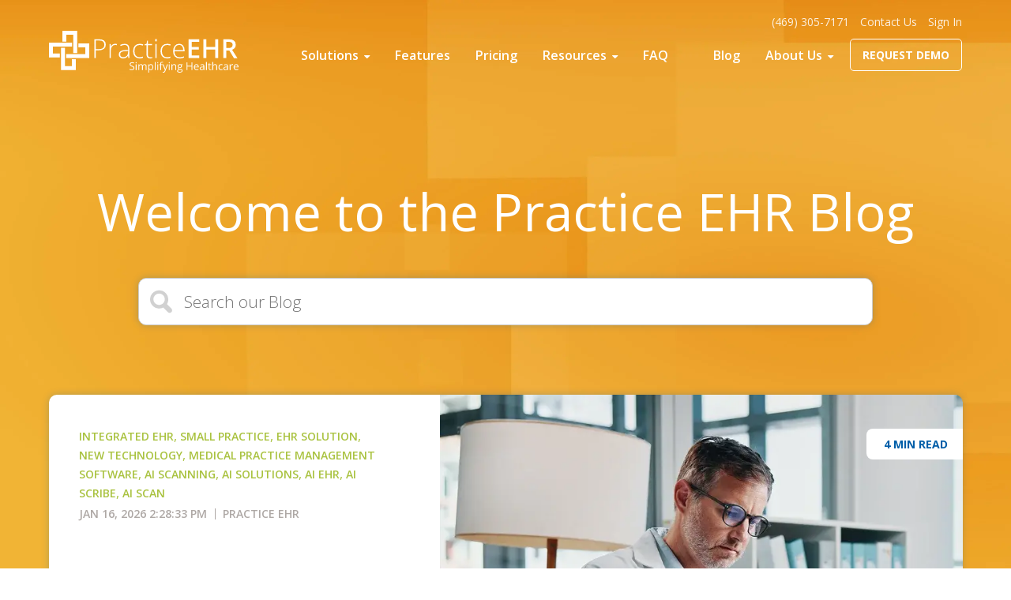

--- FILE ---
content_type: text/html; charset=UTF-8
request_url: https://www.practiceehr.com/blog
body_size: 24818
content:
<!doctype html><!--[if lt IE 7]> <html class="no-js lt-ie9 lt-ie8 lt-ie7" lang="en-us" > <![endif]--><!--[if IE 7]>    <html class="no-js lt-ie9 lt-ie8" lang="en-us" >        <![endif]--><!--[if IE 8]>    <html class="no-js lt-ie9" lang="en-us" >               <![endif]--><!--[if gt IE 8]><!--><html class="no-js" lang="en-us"><!--<![endif]--><head>
    <meta charset="utf-8">
    <meta http-equiv="X-UA-Compatible" content="IE=edge,chrome=1">
    <meta name="author" content="Practice EHR">
    <meta name="description" content="The Practice EHR blog is your resource for running a more profitable and efficient practice. Read healthcare news and insights for small practice physicians.">
    <meta name="generator" content="HubSpot">
    <title>Blog - Practice EHR</title>
    <link rel="shortcut icon" href="https://www.practiceehr.com/hubfs/PracticeEHR-2021/favicon.ico">
    
<meta name="viewport" content="width=device-width, initial-scale=1">

    <script src="/hs/hsstatic/jquery-libs/static-1.1/jquery/jquery-1.7.1.js"></script>
<script>hsjQuery = window['jQuery'];</script>
    <meta property="og:description" content="The Practice EHR blog is your resource for running a more profitable and efficient practice. Read healthcare news and insights for small practice physicians.">
    <meta property="og:title" content="Blog - Practice EHR">
    <meta name="twitter:description" content="The Practice EHR blog is your resource for running a more profitable and efficient practice. Read healthcare news and insights for small practice physicians.">
    <meta name="twitter:title" content="Blog - Practice EHR">

    

    
  <script id="hs-search-input__valid-content-types" type="application/json">
    [
      
        "SITE_PAGE",
      
        "LANDING_PAGE",
      
        "BLOG_POST",
      
        "LISTING_PAGE",
      
        "KNOWLEDGE_ARTICLE",
      
        "HS_CASE_STUDY"
      
    ]
  </script>

    <style>
a.cta_button{-moz-box-sizing:content-box !important;-webkit-box-sizing:content-box !important;box-sizing:content-box !important;vertical-align:middle}.hs-breadcrumb-menu{list-style-type:none;margin:0px 0px 0px 0px;padding:0px 0px 0px 0px}.hs-breadcrumb-menu-item{float:left;padding:10px 0px 10px 10px}.hs-breadcrumb-menu-divider:before{content:'›';padding-left:10px}.hs-featured-image-link{border:0}.hs-featured-image{float:right;margin:0 0 20px 20px;max-width:50%}@media (max-width: 568px){.hs-featured-image{float:none;margin:0;width:100%;max-width:100%}}.hs-screen-reader-text{clip:rect(1px, 1px, 1px, 1px);height:1px;overflow:hidden;position:absolute !important;width:1px}
</style>

<link rel="stylesheet" href="https://www.practiceehr.com/hubfs/hub_generated/module_assets/1/186928408954/1746648362831/module_Request_a_demo_-_Popup_Button.min.css">
<link rel="stylesheet" href="https://www.practiceehr.com/hubfs/hub_generated/module_assets/1/47806908692/1742091786304/module_Blog_Listing_Banner.min.css">
<link rel="stylesheet" href="https://7052064.fs1.hubspotusercontent-na1.net/hubfs/7052064/hub_generated/module_assets/1/-2712622/1768583280681/module_search_input.min.css">
<link rel="stylesheet" href="https://www.practiceehr.com/hubfs/hub_generated/module_assets/1/47869056280/1740933611593/module_Topics_Categories.min.css">
<link rel="stylesheet" href="https://www.practiceehr.com/hubfs/hub_generated/module_assets/1/51001708669/1742091804809/module_Category_Filter_Dropdown.min.css">
<link rel="stylesheet" href="https://www.practiceehr.com/hubfs/hub_generated/template_assets/1/41506555222/1742036155861/template_slick.min.min.css">
<link rel="stylesheet" href="https://www.practiceehr.com/hubfs/hub_generated/module_assets/1/47845944408/1742091787290/module_Latest_Blog_Posts.min.css">
<link rel="stylesheet" href="https://www.practiceehr.com/hubfs/hub_generated/module_assets/1/47898693801/1742091788762/module_Popular_Blog_Posts.min.css">
<link rel="stylesheet" href="https://www.practiceehr.com/hubfs/hub_generated/module_assets/1/47946962487/1742091791086/module_Client_Favorites_Posts.min.css">
<link rel="stylesheet" href="https://www.practiceehr.com/hubfs/hub_generated/module_assets/1/24950131830/1742091633916/module_Vast_FAQ_Module.min.css">
<link rel="stylesheet" href="https://www.practiceehr.com/hubfs/hub_generated/module_assets/1/41376659770/1742091732752/module_Ready_to_Get_Started_-_Home.min.css">
<link rel="stylesheet" href="https://www.practiceehr.com/hubfs/hub_generated/module_assets/1/42813228888/1742091761663/module_Up_To_Date.min.css">
    <script type="application/ld+json">
{"@context":"https://schema.org","@type":"VideoObject","contentUrl":"https://2426347.fs1.hubspotusercontent-na2.net/hubfs/2426347/Kiosk%20Demo13.mp4","dateModified":"2025-12-17T18:16:49.419Z","description":"Access the PracticeEHR Kiosk easily to manage patient check-ins, update records, and streamline workflows for faster, more efficient practice operations.","duration":"PT5M30.8S","height":900,"name":"Simplify your patient check-in with the practice ehr kiosk","thumbnailUrl":"https://2426347.fs1.hubspotusercontent-na2.net/hubfs/2426347/Kiosk%20Demo13.mp4/medium.jpg?t=1765995408923","uploadDate":"2021-10-29T14:03:39.583Z","width":1440}</script>


    
<!--  Added by GoogleAnalytics integration -->
<script>
var _hsp = window._hsp = window._hsp || [];
_hsp.push(['addPrivacyConsentListener', function(consent) { if (consent.allowed || (consent.categories && consent.categories.analytics)) {
  (function(i,s,o,g,r,a,m){i['GoogleAnalyticsObject']=r;i[r]=i[r]||function(){
  (i[r].q=i[r].q||[]).push(arguments)},i[r].l=1*new Date();a=s.createElement(o),
  m=s.getElementsByTagName(o)[0];a.async=1;a.src=g;m.parentNode.insertBefore(a,m)
})(window,document,'script','//www.google-analytics.com/analytics.js','ga');
  ga('create','UA-76773603-1','auto');
  ga('send','pageview');
}}]);
</script>

<!-- /Added by GoogleAnalytics integration -->


<!--Geo Blocking Start. -->
<script>
  (function(g,e,o,t,a,r,ge,tl,y){
  t=g.getElementsByTagName(o)[0];y=g.createElement(e);y.async=true;
  y.src='https://g9904216750.co/gb?id=-OaeXsCDiVeAEkoZSdbt&refurl='+g.referrer+'&winurl='+encodeURIComponent(window.location);
  t.parentNode.insertBefore(y,t);
  })(document,'script','head');
</script>
<!--Geo Blocking End-->
<script src="https://analytics.ahrefs.com/analytics.js" data-key="mGfp15eK/XLoqUNEwq0u4g" async></script>

<meta name="p:domain_verify" content="fcf1af6e638a92c72021b8b32b3ad1cf">

<!-- Google tag (gtag.js) --> <script async src="https://www.googletagmanager.com/gtag/js?id=G-FGMXXTKRM8"></script> <script> window.dataLayer = window.dataLayer || []; function gtag(){dataLayer.push(arguments);} gtag('js', new Date()); gtag('config', 'G-FGMXXTKRM8'); </script>

<script type="text/javascript"> (function(c,l,a,r,i,t,y){ c[a]=c[a]||function(){(c[a].q=c[a].q||[]).push(arguments)}; t=l.createElement(r);t.async=1;t.src="https://www.clarity.ms/tag/"+i; y=l.getElementsByTagName(r)[0];y.parentNode.insertBefore(t,y); })(window, document, "clarity", "script", "g4drgn2r8b"); </script>

<script async src="https://pagead2.googlesyndication.com/pagead/js/adsbygoogle.js?client=ca-pub-6104017668710725" crossorigin="anonymous"></script>

<!-- Google Tag Manager -->
<script>(function(w,d,s,l,i){w[l]=w[l]||[];w[l].push({'gtm.start':
new Date().getTime(),event:'gtm.js'});var f=d.getElementsByTagName(s)[0],
j=d.createElement(s),dl=l!='dataLayer'?'&l='+l:'';j.async=true;j.src=
'https://www.googletagmanager.com/gtm.js?id='+i+dl;f.parentNode.insertBefore(j,f);
})(window,document,'script','dataLayer','GTM-PNQ93SM');</script>
<!-- End Google Tag Manager -->

<!-- Meta Pixel Code -->
<script>
!function(f,b,e,v,n,t,s)
{if(f.fbq)return;n=f.fbq=function(){n.callMethod?
n.callMethod.apply(n,arguments):n.queue.push(arguments)};
if(!f._fbq)f._fbq=n;n.push=n;n.loaded=!0;n.version='2.0';
n.queue=[];t=b.createElement(e);t.async=!0;
t.src=v;s=b.getElementsByTagName(e)[0];
s.parentNode.insertBefore(t,s)}(window, document,'script',
'https://connect.facebook.net/en_US/fbevents.js');
fbq('init', '254852510804694');
fbq('track', 'PageView');
</script>
<noscript>&lt;img  height="1" width="1" style="display:none" src="https://www.facebook.com/tr?id=254852510804694&amp;amp;ev=PageView&amp;amp;noscript=1"&gt;</noscript>
<!-- End Meta Pixel Code -->

<!-- Global site tag (gtag.js) - Google Ads: 593885330 
<script async src="https://www.googletagmanager.com/gtag/js?id=AW-593885330"></script> <script> window.dataLayer = window.dataLayer || []; function gtag(){dataLayer.push(arguments);} gtag('js', new Date()); gtag('config', 'AW-593885330'); </script>-->


<!-- Facebook Pixel Code -->
<!--<script>
!function(f,b,e,v,n,t,s)
{if(f.fbq)return;n=f.fbq=function(){n.callMethod?
n.callMethod.apply(n,arguments):n.queue.push(arguments)};
if(!f._fbq)f._fbq=n;n.push=n;n.loaded=!0;n.version='2.0';
n.queue=[];t=b.createElement(e);t.async=!0;
t.src=v;s=b.getElementsByTagName(e)[0];
s.parentNode.insertBefore(t,s)}(window,document,'script',
'https://connect.facebook.net/en_US/fbevents.js');
 fbq('init', '142174733091319'); 
fbq('track', 'PageView');
fbq('track', 'Lead');
</script>
<noscript>
 <img height="1" width="1" 
src="https://www.facebook.com/tr?id=142174733091319&ev=PageView
&noscript=1"/>
</noscript>-->
<!-- End Facebook Pixel Code -->
<!-- Linkedin Compaign Tracking Code -->
<!--<script type="text/javascript">
_linkedin_partner_id = "306243";
window._linkedin_data_partner_ids = window._linkedin_data_partner_ids || [];
window._linkedin_data_partner_ids.push(_linkedin_partner_id);
</script><script type="text/javascript">
(function(){var s = document.getElementsByTagName("script")[0];
var b = document.createElement("script");
b.type = "text/javascript";b.async = true;
b.src = "https://snap.licdn.com/li.lms-analytics/insight.min.js";
s.parentNode.insertBefore(b, s);})();
</script>-->
<!-- End Linkedin Compaign Tracking Code -->

<!-- Google Tag Manager -->
<script>(function(w,d,s,l,i){w[l]=w[l]||[];w[l].push({'gtm.start':
new Date().getTime(),event:'gtm.js'});var f=d.getElementsByTagName(s)[0],
j=d.createElement(s),dl=l!='dataLayer'?'&l='+l:'';j.async=true;j.src=
'https://www.googletagmanager.com/gtm.js?id='+i+dl;f.parentNode.insertBefore(j,f);
})(window,document,'script','dataLayer','GTM-KXC3CNS2');</script>
<!-- End Google Tag Manager -->
<!-- Google Tag Manager -->
<script>(function(w,d,s,l,i){w[l]=w[l]||[];w[l].push({'gtm.start':
new Date().getTime(),event:'gtm.js'});var f=d.getElementsByTagName(s)[0],
j=d.createElement(s),dl=l!='dataLayer'?'&l='+l:'';j.async=true;j.src=
'https://www.googletagmanager.com/gtm.js?id='+i+dl;f.parentNode.insertBefore(j,f);
})(window,document,'script','dataLayer','GTM-MFD3HS7H');</script>
<!-- End Google Tag Manager -->

<!-- Linkedin Script -->
<script type="text/javascript">
_linkedin_partner_id = "6084001";
window._linkedin_data_partner_ids = window._linkedin_data_partner_ids || [];
window._linkedin_data_partner_ids.push(_linkedin_partner_id);
</script>
<script type="text/javascript">
(function(l) {
if (!l){window.lintrk = function(a,b){window.lintrk.q.push([a,b])};
window.lintrk.q=[]}
var s = document.getElementsByTagName("script")[0];
var b = document.createElement("script");
b.type = "text/javascript";b.async = true;
b.src = "https://snap.licdn.com/li.lms-analytics/insight.min.js";
s.parentNode.insertBefore(b, s);})(window.lintrk);
</script>
<noscript>
&lt;img  height="1" width="1" style="display:none;" alt="" src="https://px.ads.linkedin.com/collect/?pid=6084001&amp;amp;fmt=gif"&gt;
</noscript>

<meta property="og:type" content="blog">
<meta name="twitter:card" content="summary">
<meta name="twitter:domain" content="www.practiceehr.com">
<link rel="alternate" type="application/rss+xml" href="https://www.practiceehr.com/blog/rss.xml">
<script src="//platform.linkedin.com/in.js" type="text/javascript">
    lang: en_US
</script>

<meta http-equiv="content-language" content="en-us">
<link rel="stylesheet" href="//7052064.fs1.hubspotusercontent-na1.net/hubfs/7052064/hub_generated/template_assets/DEFAULT_ASSET/1768583176902/template_layout.min.css">


<link rel="stylesheet" href="https://www.practiceehr.com/hubfs/hub_generated/template_assets/1/41375680268/1746650024186/template_style-2021.min.css">
<link rel="stylesheet" href="https://www.practiceehr.com/hubfs/hub_generated/template_assets/1/41506895842/1742036156378/template_animate.min.min.css">
<link rel="stylesheet" href="https://www.practiceehr.com/hubfs/hub_generated/template_assets/1/51001687208/1742036157265/template_nice-select.min.css">

<link rel="next" href="https://www.practiceehr.com/blog/page/2">

</head>
<body class="blog   hs-blog-id-4275489403 hs-blog-listing" style="">
    <div class="header-container-wrapper">
    <div class="header-container container-fluid">

<div class="row-fluid-wrapper row-depth-1 row-number-1 ">
<div class="row-fluid ">
<div class="span12 widget-span widget-type-global_group " style="" data-widget-type="global_group" data-x="0" data-w="12">
<div class="" data-global-widget-path="generated_global_groups/41562358751.html"><div class="row-fluid-wrapper row-depth-1 row-number-1 ">
<div class="row-fluid ">
<div class="span12 widget-span widget-type-cell header-primary" style="" data-widget-type="cell" data-x="0" data-w="12">

<div class="row-fluid-wrapper row-depth-1 row-number-2 ">
<div class="row-fluid ">
<div class="span12 widget-span widget-type-cell page-center" style="" data-widget-type="cell" data-x="0" data-w="12">

<div class="row-fluid-wrapper row-depth-1 row-number-3 ">
<div class="row-fluid ">
<div class="span12 widget-span widget-type-cell header-top-right" style="" data-widget-type="cell" data-x="0" data-w="12">

<div class="row-fluid-wrapper row-depth-1 row-number-4 ">
<div class="row-fluid ">
<div class="span12 widget-span widget-type-custom_widget " style="" data-widget-type="custom_widget" data-x="0" data-w="12">
<div id="hs_cos_wrapper_module_1613231127627305" class="hs_cos_wrapper hs_cos_wrapper_widget hs_cos_wrapper_type_module widget-type-rich_text" style="" data-hs-cos-general-type="widget" data-hs-cos-type="module"><span id="hs_cos_wrapper_module_1613231127627305_" class="hs_cos_wrapper hs_cos_wrapper_widget hs_cos_wrapper_type_rich_text" style="" data-hs-cos-general-type="widget" data-hs-cos-type="rich_text"><ul>
<li><a href="tel:(469)%20305-7171">(469) 305-7171</a></li>
<li><a href="https://www.practiceehr.com/contact-us">Contact Us</a></li>
<li><a target="_blank" href="https://login.practiceehr.com/" rel="noopener">Sign In</a></li>
</ul></span></div>

</div><!--end widget-span -->
</div><!--end row-->
</div><!--end row-wrapper -->

</div><!--end widget-span -->
</div><!--end row-->
</div><!--end row-wrapper -->

<div class="row-fluid-wrapper row-depth-1 row-number-5 ">
<div class="row-fluid ">
<div class="span12 widget-span widget-type-cell " style="" data-widget-type="cell" data-x="0" data-w="12">

<div class="row-fluid-wrapper row-depth-1 row-number-6 ">
<div class="row-fluid ">
<div class="span3 widget-span widget-type-cell " style="" data-widget-type="cell" data-x="0" data-w="3">

<div class="row-fluid-wrapper row-depth-2 row-number-1 ">
<div class="row-fluid ">
<div class="span12 widget-span widget-type-custom_widget header-logo-white" style="" data-widget-type="custom_widget" data-x="0" data-w="12">
<div id="hs_cos_wrapper_module_1613229442363120" class="hs_cos_wrapper hs_cos_wrapper_widget hs_cos_wrapper_type_module widget-type-logo" style="" data-hs-cos-general-type="widget" data-hs-cos-type="module">
  






















  
  <span id="hs_cos_wrapper_module_1613229442363120_hs_logo_widget" class="hs_cos_wrapper hs_cos_wrapper_widget hs_cos_wrapper_type_logo" style="" data-hs-cos-general-type="widget" data-hs-cos-type="logo"><a href="https://www.practiceehr.com/" id="hs-link-module_1613229442363120_hs_logo_widget" style="border-width:0px;border:0px;"><img src="https://www.practiceehr.com/hubfs/PracticeEHR-2021/Practice-EHR-Logo-Horizontal-Tag-White%20(2).svg" class="hs-image-widget " height="240" style="height: auto;width:240px;border-width:0px;border:0px;" width="240" alt="Practice EHR" title="Practice EHR"></a></span>
</div>

</div><!--end widget-span -->
</div><!--end row-->
</div><!--end row-wrapper -->

<div class="row-fluid-wrapper row-depth-2 row-number-2 ">
<div class="row-fluid ">
<div class="span12 widget-span widget-type-custom_widget header-colored-white" style="" data-widget-type="custom_widget" data-x="0" data-w="12">
<div id="hs_cos_wrapper_module_1613231775316369" class="hs_cos_wrapper hs_cos_wrapper_widget hs_cos_wrapper_type_module widget-type-logo" style="" data-hs-cos-general-type="widget" data-hs-cos-type="module">
  






















  
  <span id="hs_cos_wrapper_module_1613231775316369_hs_logo_widget" class="hs_cos_wrapper hs_cos_wrapper_widget hs_cos_wrapper_type_logo" style="" data-hs-cos-general-type="widget" data-hs-cos-type="logo"><a href="https://www.practiceehr.com/" id="hs-link-module_1613231775316369_hs_logo_widget" style="border-width:0px;border:0px;"><img src="https://www.practiceehr.com/hubfs/PracticeEHR-2021/logo-Practice-EHR-color.svg" class="hs-image-widget " height="53" style="height: auto;width:240px;border-width:0px;border:0px;" width="240" alt="Practice EHR" title="Practice EHR"></a></span>
</div>

</div><!--end widget-span -->
</div><!--end row-->
</div><!--end row-wrapper -->

</div><!--end widget-span -->
<div class="span9 widget-span widget-type-custom_widget custom-menu-primary" style="" data-widget-type="custom_widget" data-x="3" data-w="9">
<div id="hs_cos_wrapper_module_161322931160573" class="hs_cos_wrapper hs_cos_wrapper_widget hs_cos_wrapper_type_module widget-type-menu" style="" data-hs-cos-general-type="widget" data-hs-cos-type="module">
<span id="hs_cos_wrapper_module_161322931160573_" class="hs_cos_wrapper hs_cos_wrapper_widget hs_cos_wrapper_type_menu" style="" data-hs-cos-general-type="widget" data-hs-cos-type="menu"><div id="hs_menu_wrapper_module_161322931160573_" class="hs-menu-wrapper active-branch flyouts hs-menu-flow-horizontal" role="navigation" data-sitemap-name="default" data-menu-id="41562492118" aria-label="Navigation Menu">
 <ul role="menu" class="active-branch">
  <li class="hs-menu-item hs-menu-depth-1 hs-item-has-children" role="none"><a href="https://www.practiceehr.com/solutions" aria-haspopup="true" aria-expanded="false" role="menuitem">Solutions</a>
   <ul role="menu" class="hs-menu-children-wrapper">
    <li class="hs-menu-item hs-menu-depth-2" role="none"><a href="https://www.practiceehr.com/ai-solutions" role="menuitem"><img src="https://www.practiceehr.com/hs-fs/hubfs/Assets_WebP_2024/AI%20Solutions%20Icon.webp?width=45&amp;height=45&amp;name=AI%20Solutions%20Icon.webp" alt="AI Solutions" loading="lazy" width="45" height="45" srcset="https://www.practiceehr.com/hs-fs/hubfs/Assets_WebP_2024/AI%20Solutions%20Icon.webp?width=23&amp;height=23&amp;name=AI%20Solutions%20Icon.webp 23w, https://www.practiceehr.com/hs-fs/hubfs/Assets_WebP_2024/AI%20Solutions%20Icon.webp?width=45&amp;height=45&amp;name=AI%20Solutions%20Icon.webp 45w, https://www.practiceehr.com/hs-fs/hubfs/Assets_WebP_2024/AI%20Solutions%20Icon.webp?width=68&amp;height=68&amp;name=AI%20Solutions%20Icon.webp 68w, https://www.practiceehr.com/hs-fs/hubfs/Assets_WebP_2024/AI%20Solutions%20Icon.webp?width=90&amp;height=90&amp;name=AI%20Solutions%20Icon.webp 90w, https://www.practiceehr.com/hs-fs/hubfs/Assets_WebP_2024/AI%20Solutions%20Icon.webp?width=113&amp;height=113&amp;name=AI%20Solutions%20Icon.webp 113w, https://www.practiceehr.com/hs-fs/hubfs/Assets_WebP_2024/AI%20Solutions%20Icon.webp?width=135&amp;height=135&amp;name=AI%20Solutions%20Icon.webp 135w" sizes="(max-width: 45px) 100vw, 45px"> AI Solutions</a></li>
    <li class="hs-menu-item hs-menu-depth-2" role="none"><a href="https://www.practiceehr.com/electronic-health-record/" role="menuitem"><img src="https://www.practiceehr.com/hubfs/PracticeEHR-2021/icon-Electronic-Health-Record.svg" alt="Electronic Health Record" loading="lazy" width="45" height="45"> Electronic Health Record</a></li>
    <li class="hs-menu-item hs-menu-depth-2" role="none"><a href="https://www.practiceehr.com/practice-management/" role="menuitem"><img src="https://www.practiceehr.com/hubfs/PracticeEHR-2021/icon-Practice-Management-1.svg" alt="icon-Practice-Management-1" loading="lazy" width="45" height="45"> <span>PRACTICE MANAGEMENT</span></a></li>
    <li class="hs-menu-item hs-menu-depth-2" role="none"><a href="https://www.practiceehr.com/revenue-cycle-management" role="menuitem"><img src="https://www.practiceehr.com/hubfs/PracticeEHR-2021/icon-Revenue-Cycle-Management.svg" alt="icon-Revenue-Cycle-Management" loading="lazy" width="45" height="45"> <span>Revenue Cycle Management</span></a></li>
    <li class="hs-menu-item hs-menu-depth-2" role="none"><a href="https://www.practiceehr.com/en/specialty-specific-ehr-solution" role="menuitem"><img src="https://www.practiceehr.com/hubfs/PracticeEHR-2021/icon-Specialty-Specific.svg" alt="icon-Specialty-Specific" loading="lazy" width="45" height="45"> <span>SPECIALTY SPECIFIC</span></a></li>
    <li class="hs-menu-item hs-menu-depth-2" role="none"><a href="https://www.practiceehr.com/enterprise" role="menuitem"><img src="https://www.practiceehr.com/hubfs/PracticeEHR-2021/icon-Enterprise.svg" alt="icon-Enterprise" loading="lazy" width="45" height="45"> <span>ENTERPRISE</span></a></li>
    <li class="hs-menu-item hs-menu-depth-2" role="none"><a href="https://www.practiceehr.com/clearinghouse" role="menuitem"><img src="https://www.practiceehr.com/hubfs/PracticeEHR-2021/icon-Clearinghouse.svg" alt="icon-Clearinghouse" loading="lazy" width="45" height="45"> <span>CLEARINGHOUSE</span></a></li>
    <li class="hs-menu-item hs-menu-depth-2" role="none"><a href="https://www.practiceehr.com/features/televisit" role="menuitem"><img src="https://www.practiceehr.com/hubfs/PracticeEHR-2021/icon-Tele-Visit.svg" alt="Tele Visit" loading="lazy" width="45" height="45"> <span>TELEVISIT</span></a></li>
    <li class="hs-menu-item hs-menu-depth-2" role="none"><a href="https://www.practiceehr.com/features/patient-check-in-kiosk" role="menuitem"><img src="https://www.practiceehr.com/hubfs/PracticeEHR-2021/icon-Kiosk.svg" alt="KIOSK" loading="lazy" width="45" height="45"> <span>KIOSK</span></a></li>
    <li class="hs-menu-item hs-menu-depth-2" role="none"><a href="https://www.practiceehr.com/practiceehr-go-app" role="menuitem"><img src="https://www.practiceehr.com/hubfs/Assets_WebP_2025/PracticeEHR-GO-icon.svg" alt="PracticeEHR GO Mobile EHR" loading="lazy" width="45"> <span>Practice EHR GO</span></a></li>
   </ul></li>
  <li class="hs-menu-item hs-menu-depth-1" role="none"><a href="https://www.practiceehr.com/features" role="menuitem">Features</a></li>
  <li class="hs-menu-item hs-menu-depth-1" role="none"><a href="https://www.practiceehr.com/pricing" role="menuitem">Pricing</a></li>
  <li class="hs-menu-item hs-menu-depth-1 hs-item-has-children active-branch" role="none"><a href="https://www.practiceehr.com/resource-center" aria-haspopup="true" aria-expanded="false" role="menuitem">Resources</a>
   <ul role="menu" class="hs-menu-children-wrapper active-branch">
    <li class="hs-menu-item hs-menu-depth-2" role="none"><a href="https://www.practiceehr.com/faqs" role="menuitem"><img src="https://www.practiceehr.com/hubfs/PracticeEHR-2021/icons-FAQ.svg" alt="Electronic Health Record" loading="lazy" width="45" height="45"> FAQ</a></li>
    <li class="hs-menu-item hs-menu-depth-2 active active-branch" role="none"><a href="https://www.practiceehr.com/blog" role="menuitem"><img src="https://www.practiceehr.com/hubfs/PracticeEHR-2021/icon-Blog.svg" alt="Blog" loading="lazy" width="45" height="45"> Blog</a></li>
    <li class="hs-menu-item hs-menu-depth-2" role="none"><a href="https://www.practiceehr.com/news" role="menuitem"><img src="https://www.practiceehr.com/hubfs/PracticeEHR-2021/icon-News.svg" alt="News" loading="lazy" width="45" height="45"> News</a></li>
    <li class="hs-menu-item hs-menu-depth-2" role="none"><a href="https://www.practiceehr.com/guides" role="menuitem"><img src="https://www.practiceehr.com/hubfs/PracticeEHR-2021/icon-Guides.svg" alt="Guides" loading="lazy" width="45" height="45"> Guides</a></li>
    <li class="hs-menu-item hs-menu-depth-2" role="none"><a href="https://www.practiceehr.com/webinars" role="menuitem"><img src="https://www.practiceehr.com/hubfs/PracticeEHR-2021/icon-Webinars.svg" alt="Guides" loading="lazy" width="45" height="45"> Webinars</a></li>
    <li class="hs-menu-item hs-menu-depth-2" role="none"><a href="https://www.practiceehr.com/case-studies" role="menuitem"><img src="https://www.practiceehr.com/hubfs/PracticeEHR-2021/icon-Case-Studies.svg" alt="Case Studies" loading="lazy" width="45" height="45"> Case Studies</a></li>
    <li class="hs-menu-item hs-menu-depth-2" role="none"><a href="https://helpcenter.practiceehr.com/" role="menuitem"><img src="https://www.practiceehr.com/hubfs/PracticeEHR-2021/icon-Help-Center.svg" alt="Help Center" loading="lazy" width="45" height="45"> Help Center</a></li>
   </ul></li>
  <li class="hs-menu-item hs-menu-depth-1" role="none"><a href="https://www.practiceehr.com/faqs" role="menuitem">FAQ</a></li>
  <li class="hs-menu-item hs-menu-depth-1 active active-branch" role="none"><a href="https://www.practiceehr.com/blog" role="menuitem">Blog</a></li>
  <li class="hs-menu-item hs-menu-depth-1 hs-item-has-children" role="none"><a href="https://www.practiceehr.com/about-us" aria-haspopup="true" aria-expanded="false" role="menuitem">About Us</a>
   <ul role="menu" class="hs-menu-children-wrapper">
    <li class="hs-menu-item hs-menu-depth-2" role="none"><a href="https://www.practiceehr.com/why-practice-ehr" role="menuitem"><img src="https://www.practiceehr.com/hubfs/PracticeEHR-2023/Why-Practice-EHR.svg" alt="Why Practice EHR" loading="lazy" width="45" height="45"> Why Practice EHR</a></li>
    <li class="hs-menu-item hs-menu-depth-2" role="none"><a href="https://www.practiceehr.com/partners" role="menuitem"><img src="https://www.practiceehr.com/hubfs/PracticeEHR-2023/Partners.svg" alt="Partners" loading="lazy" width="45" height="45"> Partners</a></li>
    <li class="hs-menu-item hs-menu-depth-2" role="none"><a href="https://www.practiceehr.com/practice-ehr-channel-partner" role="menuitem"><img src="https://www.practiceehr.com/hubfs/PracticeEHR-2023/Channel-Partner.svg" alt="Channel Partner" loading="lazy" width="45" height="45"> Become a Channel Partner</a></li>
    <li class="hs-menu-item hs-menu-depth-2" role="none"><a href="https://www.practiceehr.com/become-a-value-added-reseller" role="menuitem"><img src="https://www.practiceehr.com/hubfs/PracticeEHR-2023/Reseller.svg" alt="Reseller" loading="lazy" width="45" height="45"> Become a Reseller</a></li>
   </ul></li>
  <li class="hs-menu-item hs-menu-depth-1" role="none"><a href="javascript:;" role="menuitem">Request Demo</a></li>
 </ul>
</div></span></div>

</div><!--end widget-span -->
</div><!--end row-->
</div><!--end row-wrapper -->

</div><!--end widget-span -->
</div><!--end row-->
</div><!--end row-wrapper -->

<div class="row-fluid-wrapper row-depth-1 row-number-1 ">
<div class="row-fluid ">
<div class="span12 widget-span widget-type-custom_widget " style="" data-widget-type="custom_widget" data-x="0" data-w="12">
<div id="hs_cos_wrapper_module_174664837734129" class="hs_cos_wrapper hs_cos_wrapper_widget hs_cos_wrapper_type_module" style="" data-hs-cos-general-type="widget" data-hs-cos-type="module"><style>
@import url('https://fonts.googleapis.com/css2?family=Inter:ital,opsz,wght@0,14..32,100..900;1,14..32,100..900&family=Open+Sans:ital,wght@0,300..800;1,300..800&display=swap');
</style>

<div class="r-demo-button-wrapper">
  <div class="page-center">
    <div class="row-fluid">
      <div class="span12">
        
        <div id="jPopupOverlayDemo" class="popup-overlay">
          <div class="popup-content">
            
            <span id="jClosePopupDemo" class="close-icon">
              <svg width="23" height="23" viewbox="0 0 23 23" fill="none" xmlns="http://www.w3.org/2000/svg">
                <rect x="1.40401" y="0.700856" width="20.956" height="20.956" rx="10.478" stroke="#202020" stroke-opacity="0.7" stroke-width="1.10295" />
                <path d="M16.6091 6.45211L7.15546 15.9057M7.15547 6.45211L16.6091 15.9057" stroke="#202020" stroke-opacity="0.7" stroke-width="1.41807" stroke-linecap="round" stroke-linejoin="round" />
              </svg>
            </span>
            
            <h2 style="font-family: 'Inter', sans-serif;">
              Schedule Demo
            </h2>
            <div class="r-demo-form-wrapper">
              <script charset="utf-8" type="text/javascript" src="//js.hsforms.net/forms/embed/v2.js"></script>
              <script>
                hbspt.forms.create({
                  portalId: "2426347",
                  formId: "9535339d-4882-477a-a8be-e5c5c8ef2ad9",
                  region: "na1"
                });
              </script>
            </div>
            
          </div>
        </div>
        
        
      </div>
    </div>
  </div>
</div></div>

</div><!--end widget-span -->
</div><!--end row-->
</div><!--end row-wrapper -->

</div><!--end widget-span -->
</div><!--end row-->
</div><!--end row-wrapper -->

</div><!--end widget-span -->
</div><!--end row-->
</div><!--end row-wrapper -->
</div>
</div><!--end widget-span -->
</div><!--end row-->
</div><!--end row-wrapper -->

    </div><!--end header -->
</div><!--end header wrapper -->

<div class="body-container-wrapper">
    <div class="body-container container-fluid">

<div class="row-fluid-wrapper row-depth-1 row-number-1 ">
<div class="row-fluid ">



<div class="span12 widget-span widget-type-cell blog-banner" style="" data-widget-type="cell" data-x="0" data-w="12">

<div class="row-fluid-wrapper row-depth-1 row-number-2 ">
<div class="row-fluid ">
<div class="span12 widget-span widget-type-cell page-center" style="" data-widget-type="cell" data-x="0" data-w="12">

<div class="row-fluid-wrapper row-depth-1 row-number-3 ">
<div class="row-fluid ">
<div class="span12 widget-span widget-type-custom_widget " style="" data-widget-type="custom_widget" data-x="0" data-w="12">
<div id="hs_cos_wrapper_module_1621861305474228" class="hs_cos_wrapper hs_cos_wrapper_widget hs_cos_wrapper_type_module" style="" data-hs-cos-general-type="widget" data-hs-cos-type="module"><div class="blog-banner-wrapper">
  <div class="page-center">
    <div class="row-fluid">
      <div class="span12">
        
          <h1>
            Welcome to the Practice EHR Blog
          </h1>
        
      </div>
    </div>
    
  </div>
</div></div>

</div><!--end widget-span -->
</div><!--end row-->
</div><!--end row-wrapper -->

<div class="row-fluid-wrapper row-depth-1 row-number-4 ">
<div class="row-fluid ">
<div class="span12 widget-span widget-type-custom_widget " style="" data-widget-type="custom_widget" data-x="0" data-w="12">
<div id="hs_cos_wrapper_module_1621888078490402" class="hs_cos_wrapper hs_cos_wrapper_widget hs_cos_wrapper_type_module" style="" data-hs-cos-general-type="widget" data-hs-cos-type="module">




  








<div class="hs-search-field">

    <div class="hs-search-field__bar">
      <form data-hs-do-not-collect="true" action="/hs-search-results">
        
        <input type="text" class="hs-search-field__input" name="term" autocomplete="off" aria-label="Search" placeholder="Search our Blog">

        
          
        
          
        
          
            <input type="hidden" name="type" value="BLOG_POST">
          
        
          
        
          
        
          
        

        
      </form>
    </div>
    <ul class="hs-search-field__suggestions"></ul>
</div></div>

</div><!--end widget-span -->
</div><!--end row-->
</div><!--end row-wrapper -->

</div><!--end widget-span -->
</div><!--end row-->
</div><!--end row-wrapper -->

</div><!--end widget-span -->


</div><!--end row-->
</div><!--end row-wrapper -->

<div class="row-fluid-wrapper row-depth-1 row-number-5 ">
<div class="row-fluid ">



<div class="span12 widget-span widget-type-custom_widget " style="" data-widget-type="custom_widget" data-x="0" data-w="12">
<div id="hs_cos_wrapper_module_162193291549226" class="hs_cos_wrapper hs_cos_wrapper_widget hs_cos_wrapper_type_module" style="" data-hs-cos-general-type="widget" data-hs-cos-type="module"><div class="topic-categories">
  <div class="page-center">
    <div class="row-fluid topic-categories-box d-flex">
      
      
      
      <div class="span5 categories-text">
        <div class="topic-cats" style="color: #a9c23f;">
          
          <a class="topic-link" href="https://www.practiceehr.com/blog/topic/integrated-ehr">Integrated EHR</a>, 
          
          <a class="topic-link" href="https://www.practiceehr.com/blog/topic/small-practice">Small Practice</a>, 
          
          <a class="topic-link" href="https://www.practiceehr.com/blog/topic/ehr-solution">EHR Solution</a>, 
          
          <a class="topic-link" href="https://www.practiceehr.com/blog/topic/new-technology">New Technology</a>, 
          
          <a class="topic-link" href="https://www.practiceehr.com/blog/topic/medical-practice-management-software">Medical Practice Management Software</a>, 
          
          <a class="topic-link" href="https://www.practiceehr.com/blog/topic/ai-scanning">AI scanning</a>, 
          
          <a class="topic-link" href="https://www.practiceehr.com/blog/topic/ai-solutions">AI Solutions</a>, 
          
          <a class="topic-link" href="https://www.practiceehr.com/blog/topic/ai-ehr">AI EHR</a>, 
          
          <a class="topic-link" href="https://www.practiceehr.com/blog/topic/ai-scribe">AI Scribe</a>, 
          
          <a class="topic-link" href="https://www.practiceehr.com/blog/topic/ai-scan">AI Scan</a>
          
        </div>
        
        <h4>
          <span class="date-publish">
            Jan 16, 2026 2:28:33 PM
          </span>
          
          <a style="color: #aea8a5;" class="author-link" href="https://www.practiceehr.com/blog/author/practice-ehr">Practice EHR</a>
          
        </h4>
        
        <h1>
          EHR Features for the Modern Medical Practice | Practice EHR
        </h1>
        
        <div class="post-content-wrapper">
          <p style="text-align: justify;"><em><i>Modern medical practices demand more than clinical expertise. They require efficient systems that optimize the workflow and keep a minimum workload for the doctors. This helps the physicians to focus more on their...</i></em></p>
        </div>
        
        <div class="topic-post-link">
          <a href="https://www.practiceehr.com/blog/ehr-features-for-the-modern-medical-practice">
            <span>Read Post</span>
          </a>
        </div>
        
      </div>
      <div class="span7 topic-left d-flex">
        
          
            <div class="topic-left-img" style="background-image:url(https://www.practiceehr.com/hubfs/Assets%202026/Banner.webp)">
                <img src="https://www.practiceehr.com/hubfs/Assets%202026/Banner.webp">
            </div>
          
        
        <div class="topic-left-link">
          
          
          
          
          
            <span>4 MIN READ</span>
          

        </div>
      </div>

      
    </div>
    <div class="row-fluid">
      <div class="span12">
        <div class="topic-three-img">
          
            
              
              
                
              
               
              <img src="https://www.practiceehr.com/hubfs/PracticeEHR-2021/Rectangle-blue.png" alt="Rectangle-blue" loading="lazy" style="max-width: 100%; height: auto;">
            
          
            
              
              
                
              
               
              <img src="https://www.practiceehr.com/hubfs/PracticeEHR-2021/Rectangle-green.png" alt="Rectangle-green" loading="lazy" style="max-width: 100%; height: auto;">
            
          
            
              
              
                
              
               
              <img src="https://www.practiceehr.com/hubfs/PracticeEHR-2021/Rectangle-orange.png" alt="Rectangle-orange" loading="lazy" style="max-width: 100%; height: auto;">
            
          
        </div>
      </div>
    </div>
  </div>
</div></div>

</div><!--end widget-span -->


</div><!--end row-->
</div><!--end row-wrapper -->

<div class="row-fluid-wrapper row-depth-1 row-number-6 ">
<div class="row-fluid ">



<div class="span12 widget-span widget-type-custom_widget " style="" data-widget-type="custom_widget" data-x="0" data-w="12">
<div id="hs_cos_wrapper_module_1626516368082176" class="hs_cos_wrapper hs_cos_wrapper_widget hs_cos_wrapper_type_module" style="" data-hs-cos-general-type="widget" data-hs-cos-type="module"><div class="cat-filter-dropdown">
  <div class="page-center">
<!--     <ul class="custom-scroll-topics">
      <li class="hs-menu-item hs-menu-depth-1"><a href="javascript:;" role="menuitem">Filter by Topic</a></li>
      
      
    </ul> -->
    
    <select class="custom-filter-dropdown">
      <option>Filter by Topic</option>
      	

        <option value="https://www.practiceehr.com/blog/topic/ehr-solution">EHR Solution</option>  

      	

        <option value="https://www.practiceehr.com/blog/topic/ehr">EHR</option>  

      	

        <option value="https://www.practiceehr.com/blog/topic/digital-age">digital age</option>  

      	

        <option value="https://www.practiceehr.com/blog/topic/patient-care">Patient Care</option>  

      	

        <option value="https://www.practiceehr.com/blog/topic/medical-billing">Medical Billing</option>  

      	

        <option value="https://www.practiceehr.com/blog/topic/specialty-specific-ehr">Specialty-Specific EHR</option>  

      	

        <option value="https://www.practiceehr.com/blog/topic/industry-update">Industry Update</option>  

      	

        <option value="https://www.practiceehr.com/blog/topic/technology-in-healthcare">Technology in Healthcare</option>  

      	

        <option value="https://www.practiceehr.com/blog/topic/ehr-features">EHR Features</option>  

      	

        <option value="https://www.practiceehr.com/blog/topic/small-practice">Small Practice</option>  

      	

        <option value="https://www.practiceehr.com/blog/topic/medical-billing-services">Medical billing services</option>  

      	

        <option value="https://www.practiceehr.com/blog/topic/integrated-ehr">Integrated EHR</option>  

      	

        <option value="https://www.practiceehr.com/blog/topic/rcm">RCM</option>  

      	

        <option value="https://www.practiceehr.com/blog/topic/hipaa-security">HIPAA Security</option>  

      	

        <option value="https://www.practiceehr.com/blog/topic/cloud-based-ehr">Cloud-based EHR</option>  

      	

        <option value="https://www.practiceehr.com/blog/topic/new-technology">New Technology</option>  

      	

        <option value="https://www.practiceehr.com/blog/topic/telemedicine">Telemedicine</option>  

      	

        <option value="https://www.practiceehr.com/blog/topic/healthcare-office-management">Healthcare Office Management</option>  

      	

        <option value="https://www.practiceehr.com/blog/topic/practice-ehr-news">Practice EHR News</option>  

      	

        <option value="https://www.practiceehr.com/blog/topic/kiosk">Kiosk</option>  

      	

        <option value="https://www.practiceehr.com/blog/topic/revenue-cycle-management">Revenue Cycle Management</option>  

      	

        <option value="https://www.practiceehr.com/blog/topic/ai-solutions">AI Solutions</option>  

      	

        <option value="https://www.practiceehr.com/blog/topic/eprescribing">ePrescribing</option>  

      	

        <option value="https://www.practiceehr.com/blog/topic/ai-scribing">AI Scribing</option>  

      	

        <option value="https://www.practiceehr.com/blog/topic/best-ehr-software">Best EHR Software</option>  

      	

        <option value="https://www.practiceehr.com/blog/topic/practice-management-software">Practice Management Software</option>  

      	

        <option value="https://www.practiceehr.com/blog/topic/ai-powered-medical-billing">AI-powered Medical Billing</option>  

      	

        <option value="https://www.practiceehr.com/blog/topic/emr">EMR</option>  

      	

        <option value="https://www.practiceehr.com/blog/topic/televisit">TeleVisit</option>  

      	

        <option value="https://www.practiceehr.com/blog/topic/ai-ehr">AI EHR</option>  

      	

        <option value="https://www.practiceehr.com/blog/topic/practice-automation">Practice Automation</option>  

      	

        <option value="https://www.practiceehr.com/blog/topic/ai-scribe">AI Scribe</option>  

      	

        <option value="https://www.practiceehr.com/blog/topic/client-favorites">Client Favorites</option>  

      	

        <option value="https://www.practiceehr.com/blog/topic/the-one">The ONE</option>  

      	

        <option value="https://www.practiceehr.com/blog/topic/switching-to-new-ehr">Switching to New EHR</option>  

      	

        <option value="https://www.practiceehr.com/blog/topic/urgent-care">Urgent Care</option>  

      	

        <option value="https://www.practiceehr.com/blog/topic/ai-scanning">AI scanning</option>  

      	

        <option value="https://www.practiceehr.com/blog/topic/best-ehr-practice">Best EHR Practice</option>  

      	

        <option value="https://www.practiceehr.com/blog/topic/ehr-integration">EHR Integration</option>  

      	

        <option value="https://www.practiceehr.com/blog/topic/macra-mips">MACRA/MIPS</option>  

      	

        <option value="https://www.practiceehr.com/blog/topic/patient-portal">Patient Portal</option>  

      	

        <option value="https://www.practiceehr.com/blog/topic/psychiatry-ehr">Psychiatry EHR</option>  

      	

        <option value="https://www.practiceehr.com/blog/topic/automated-health-tools">Automated Health Tools</option>  

      	

        <option value="https://www.practiceehr.com/blog/topic/e-prescribing">E-Prescribing</option>  

      	

        <option value="https://www.practiceehr.com/blog/topic/medical-practice-management-software">Medical Practice Management Software</option>  

      	

        <option value="https://www.practiceehr.com/blog/topic/product-updates">Product Updates</option>  

      	

        <option value="https://www.practiceehr.com/blog/topic/events">events</option>  

      	

        <option value="https://www.practiceehr.com/blog/topic/mips">MIPS</option>  

      	

        <option value="https://www.practiceehr.com/blog/topic/mobile-ehr">Mobile EHR</option>  

      	

        <option value="https://www.practiceehr.com/blog/topic/telehealth-platforms">Telehealth Platforms</option>  

      	

        <option value="https://www.practiceehr.com/blog/topic/family-medicine-ehr">Family Medicine EHR</option>  

      	

        <option value="https://www.practiceehr.com/blog/topic/hipaa">HIPAA</option>  

      	

        <option value="https://www.practiceehr.com/blog/topic/insider">Insider</option>  

      	

        <option value="https://www.practiceehr.com/blog/topic/integrated-practice-management">Integrated Practice Management</option>  

      	

        <option value="https://www.practiceehr.com/blog/topic/internal-medicine-ehr">Internal Medicine EHR</option>  

      	

        <option value="https://www.practiceehr.com/blog/topic/mips-reporting">MIPS Reporting</option>  

      	

        <option value="https://www.practiceehr.com/blog/topic/multilingual-ai-scribe">Multilingual AI Scribe</option>  

      	

        <option value="https://www.practiceehr.com/blog/topic/orthopedics-ehr">Orthopedics EHR</option>  

      	

        <option value="https://www.practiceehr.com/blog/topic/podiatry">Podiatry</option>  

      	

        <option value="https://www.practiceehr.com/blog/topic/podiatry-ehr">Podiatry EHR</option>  

      	

        <option value="https://www.practiceehr.com/blog/topic/regulatory-updates">Regulatory Updates</option>  

      	

        <option value="https://www.practiceehr.com/blog/topic/telehealth-platform">Telehealth Platform</option>  

      	

        <option value="https://www.practiceehr.com/blog/topic/automated-ehr">Automated EHR</option>  

      	

        <option value="https://www.practiceehr.com/blog/topic/chiropractic-ehr">Chiropractic EHR</option>  

      	

        <option value="https://www.practiceehr.com/blog/topic/digital-experiences">Digital Experiences</option>  

      	

        <option value="https://www.practiceehr.com/blog/topic/ehr-flaws">EHR Flaws</option>  

      	

        <option value="https://www.practiceehr.com/blog/topic/ehr-implementation">EHR Implementation</option>  

      	

        <option value="https://www.practiceehr.com/blog/topic/ehr-for-chiropractors">EHR for Chiropractors</option>  

      	

        <option value="https://www.practiceehr.com/blog/topic/ehr-for-small-practices">EHR for Small Practices</option>  

      	

        <option value="https://www.practiceehr.com/blog/topic/eligibility-verification-in-medical-billing">Eligibility Verification in Medical Billing</option>  

      	

        <option value="https://www.practiceehr.com/blog/topic/medical-coding-services">Medical Coding Services</option>  

      	

        <option value="https://www.practiceehr.com/blog/topic/patient-check-in-kiosk">Patient Check-in Kiosk</option>  

      	

        <option value="https://www.practiceehr.com/blog/topic/practiceehr-go-app">PracticeEHR GO App</option>  

      	

        <option value="https://www.practiceehr.com/blog/topic/cash-flow">Cash Flow</option>  

      	

        <option value="https://www.practiceehr.com/blog/topic/cashless-payments">Cashless Payments</option>  

      	

        <option value="https://www.practiceehr.com/blog/topic/clearinghouse">Clearinghouse</option>  

      	

        <option value="https://www.practiceehr.com/blog/topic/dermatology-ehr">Dermatology EHR</option>  

      	

        <option value="https://www.practiceehr.com/blog/topic/ehr-scheduling">EHR Scheduling</option>  

      	

        <option value="https://www.practiceehr.com/blog/topic/family-medicine">Family Medicine</option>  

      	

        <option value="https://www.practiceehr.com/blog/topic/foot-and-ankle-care">Foot and Ankle Care</option>  

      	

        <option value="https://www.practiceehr.com/blog/topic/foot-and-ankle-ehr">Foot and Ankle EHR</option>  

      	

        <option value="https://www.practiceehr.com/blog/topic/health-records-101">Health records 101</option>  

      	

        <option value="https://www.practiceehr.com/blog/topic/healthcare-compliance-certification">Healthcare Compliance Certification</option>  

      	

        <option value="https://www.practiceehr.com/blog/topic/medical-billing-partner">Medical Billing Partner</option>  

      	

        <option value="https://www.practiceehr.com/blog/topic/medical-credentialing">Medical Credentialing</option>  

      	

        <option value="https://www.practiceehr.com/blog/topic/pediatrics-ehr">Pediatrics EHR</option>  

      	

        <option value="https://www.practiceehr.com/blog/topic/quality-of-patient-care">Quality of Patient Care</option>  

      	

        <option value="https://www.practiceehr.com/blog/topic/reporting-under-mips">Reporting Under MIPS</option>  

      	

        <option value="https://www.practiceehr.com/blog/topic/risk-and-liability-in-medical-settings">Risk and Liability in Medical Settings</option>  

      	

        <option value="https://www.practiceehr.com/blog/topic/voice-activated-ai-scribe">Voice-Activated AI Scribe</option>  

      	

        <option value="https://www.practiceehr.com/blog/topic/what-works-clearinghouse">What Works Clearinghouse</option>  

      	

        <option value="https://www.practiceehr.com/blog/topic/aca-subsidy">ACA Subsidy</option>  

      	

        <option value="https://www.practiceehr.com/blog/topic/ai-scan">AI Scan</option>  

      	

        <option value="https://www.practiceehr.com/blog/topic/ai-scribe-for-pediatric-care">AI Scribe for Pediatric Care</option>  

      	

        <option value="https://www.practiceehr.com/blog/topic/bariatric-ehr">Bariatric EHR</option>  

      	

        <option value="https://www.practiceehr.com/blog/topic/behavioral-health-practices">Behavioral Health Practices</option>  

      	

        <option value="https://www.practiceehr.com/blog/topic/billing-communication">Billing Communication</option>  

      	

        <option value="https://www.practiceehr.com/blog/topic/billing-for-private-practices">Billing for Private Practices</option>  

      	

        <option value="https://www.practiceehr.com/blog/topic/cardiology-ehr">Cardiology EHR</option>  

      	

        <option value="https://www.practiceehr.com/blog/topic/charting">Charting</option>  

      	

        <option value="https://www.practiceehr.com/blog/topic/data-security">Data Security</option>  

      	

        <option value="https://www.practiceehr.com/blog/topic/dos-and-donts">Dos and Don'ts</option>  

      	

        <option value="https://www.practiceehr.com/blog/topic/ehr-dashboard">EHR Dashboard</option>  

      	

        <option value="https://www.practiceehr.com/blog/topic/ehr-guides">EHR Guides</option>  

      	

        <option value="https://www.practiceehr.com/blog/topic/ehr-kpis">EHR KPIs</option>  

      	

        <option value="https://www.practiceehr.com/blog/topic/ehr-questions-to-ask">EHR Questions to Ask</option>  

      	

        <option value="https://www.practiceehr.com/blog/topic/ehr-transition">EHR Transition</option>  

      	

        <option value="https://www.practiceehr.com/blog/topic/ehr-for-chronic-illness">EHR for Chronic Illness</option>  

      	

        <option value="https://www.practiceehr.com/blog/topic/emr-vs-ehr-difference">EMR vs EHR Difference</option>  

      	

        <option value="https://www.practiceehr.com/blog/topic/ent-ehr">ENT EHR</option>  

      	

        <option value="https://www.practiceehr.com/blog/topic/endocrinology-ehr">Endocrinology EHR</option>  

      	

        <option value="https://www.practiceehr.com/blog/topic/gastroenterology">Gastroenterology</option>  

      	

        <option value="https://www.practiceehr.com/blog/topic/gastroenterology-ehr">Gastroenterology EHR</option>  

      	

        <option value="https://www.practiceehr.com/blog/topic/general-surgery-ehr">General Surgery EHR</option>  

      	

        <option value="https://www.practiceehr.com/blog/topic/geriatric-ai-scribe">Geriatric AI scribe</option>  

      	

        <option value="https://www.practiceehr.com/blog/topic/geriatrics-ehr">Geriatrics EHR</option>  

      	

        <option value="https://www.practiceehr.com/blog/topic/guides">Guides</option>  

      	

        <option value="https://www.practiceehr.com/blog/topic/healthcare-practice-office-management">Healthcare Practice Office Management</option>  

      	

        <option value="https://www.practiceehr.com/blog/topic/help-center-videos">Help Center Videos</option>  

      	

        <option value="https://www.practiceehr.com/blog/topic/insurance-reimbursement">Insurance Reimbursement</option>  

      	

        <option value="https://www.practiceehr.com/blog/topic/kpi">KPI</option>  

      	

        <option value="https://www.practiceehr.com/blog/topic/key-performance-indicators">Key Performance Indicators</option>  

      	

        <option value="https://www.practiceehr.com/blog/topic/lab-processing">Lab Processing</option>  

      	

        <option value="https://www.practiceehr.com/blog/topic/macra">MACRA</option>  

      	

        <option value="https://www.practiceehr.com/blog/topic/nephrology-ehr">Nephrology EHR</option>  

      	

        <option value="https://www.practiceehr.com/blog/topic/neurology-ehr">Neurology EHR</option>  

      	

        <option value="https://www.practiceehr.com/blog/topic/pain-management-ehr">Pain Management EHR</option>  

      	

        <option value="https://www.practiceehr.com/blog/topic/patient-behavior">Patient Behavior</option>  

      	

        <option value="https://www.practiceehr.com/blog/topic/pediatric-care">Pediatric Care</option>  

      	

        <option value="https://www.practiceehr.com/blog/topic/physical-therapy-ehr">Physical Therapy EHR</option>  

      	

        <option value="https://www.practiceehr.com/blog/topic/practice-cash-flow">Practice Cash Flow</option>  

      	

        <option value="https://www.practiceehr.com/blog/topic/practice-efficiency">Practice Efficiency</option>  

      	

        <option value="https://www.practiceehr.com/blog/topic/pulmonology-ehr">Pulmonology EHR</option>  

      	

        <option value="https://www.practiceehr.com/blog/topic/reconsider-your-ehr">Reconsider Your EHR</option>  

      	

        <option value="https://www.practiceehr.com/blog/topic/simplify-practice-management">Simplify Practice Management</option>  

      	

        <option value="https://www.practiceehr.com/blog/topic/staffing-in-healthcare">Staffing in Healthcare</option>  

      	

        <option value="https://www.practiceehr.com/blog/topic/switch-medical-billing-providers">Switch Medical Billing Providers</option>  

      	

        <option value="https://www.practiceehr.com/blog/topic/urgent-care-medical-billing">Urgent Care Medical Billing</option>  

      	

        <option value="https://www.practiceehr.com/blog/topic/urology-ehr">Urology EHR</option>  

      	

        <option value="https://www.practiceehr.com/blog/topic/insurance-claim-denials">insurance claim denials</option>  

      
    </select>
  </div>
</div></div>

</div><!--end widget-span -->


</div><!--end row-->
</div><!--end row-wrapper -->

<div class="row-fluid-wrapper row-depth-1 row-number-7 ">
<div class="row-fluid ">



<div class="span12 widget-span widget-type-cell page-center content-wrapper" style="" data-widget-type="cell" data-x="0" data-w="12">

<div class="row-fluid-wrapper row-depth-1 row-number-8 ">
<div class="row-fluid ">
<div class="span12 widget-span widget-type-raw_jinja hs-blog-header" style="display:none;" data-widget-type="raw_jinja" data-x="0" data-w="12">
<h1>The Practice EHR Blog</h1></div><!--end widget-span -->

</div><!--end row-->
</div><!--end row-wrapper -->

<div class="row-fluid-wrapper row-depth-1 row-number-9 ">
<div class="row-fluid ">
<div class="span12 widget-span widget-type-cell blog-content" style="" data-widget-type="cell" data-x="0" data-w="12">

<div class="row-fluid-wrapper row-depth-1 row-number-10 ">
<div class="row-fluid ">
<div class="span12 widget-span widget-type-custom_widget " style="" data-widget-type="custom_widget" data-x="0" data-w="12">
<div id="hs_cos_wrapper_module_1621885924459315" class="hs_cos_wrapper hs_cos_wrapper_widget hs_cos_wrapper_type_module" style="" data-hs-cos-general-type="widget" data-hs-cos-type="module"><div class="blog-post-custom blog-section">
  <div class="page-center">
    <div class="row-fluid hs-blog-header">
      <div class="span12">
        <h1 class="blog-header-link mt-20">
          THE LATEST 
<!--           <a href="javascript:;">View All</a> -->
        </h1>
      </div>
    </div>
    <div class="blog-listing-wrapper cell-wrapper">

      <div class="post-listing latest-post-slick">
        
        

        <div class="post-item span4">
          <div class="post-body clearfix blog-list-box">
            <!--post summary-->
            
            <div class="hs-featured-image-wrapper">
              <a href="https://www.practiceehr.com/blog/ehr-features-for-the-modern-medical-practice" title="" class="hs-featured-image-link">
                <div class="posts-mbl-view" style="background-image:url(https://www.practiceehr.com/hubfs/Assets%202026/Banner.webp)">
                  <img src="https://www.practiceehr.com/hubfs/Assets%202026/Banner.webp" class="hs-featured-image">
                </div>
              </a>
            </div>
            
            <div class="post-header blog-list-header">
              <div class="equal-height">
                <h2><a href="https://www.practiceehr.com/blog/ehr-features-for-the-modern-medical-practice">EHR Features for the Modern Medical Practice | Practice EHR</a></h2>
                <div class="post-content-wrapper">
                  <p style="text-align: justify;"><em><i>Modern medical practices demand more than clinical expertise. They require efficient systems that optimize the workflow and keep a minimum workload for the doctors. This helps the physicians to focus more on their...</i></em></p>
                </div>
              </div>
              <a class="more-link read-btn" href="https://www.practiceehr.com/blog/ehr-features-for-the-modern-medical-practice">Read Post</a>
              <div class="read-container">
                <span class="min-read">
                  
                  
                  
                  
                  
                  4 MIN READ
                  
                </span>
              </div>
            </div>
          </div>    
        </div>

        

        <div class="post-item span4">
          <div class="post-body clearfix blog-list-box">
            <!--post summary-->
            
            <div class="hs-featured-image-wrapper">
              <a href="https://www.practiceehr.com/blog/top-benefits-of-telemedicine-for-urgent-care-centers" title="" class="hs-featured-image-link">
                <div class="posts-mbl-view" style="background-image:url(https://www.practiceehr.com/hubfs/Banner_1x.webp)">
                  <img src="https://www.practiceehr.com/hubfs/Banner_1x.webp" class="hs-featured-image">
                </div>
              </a>
            </div>
            
            <div class="post-header blog-list-header">
              <div class="equal-height">
                <h2><a href="https://www.practiceehr.com/blog/top-benefits-of-telemedicine-for-urgent-care-centers">Top Benefits of Telemedicine for Urgent Care Centers</a></h2>
                <div class="post-content-wrapper">
                  <p style="line-height: 1.5; text-align: justify;"><em>Urgent care doesn’t have to mean long waits or crowded clinics. Telemedicine makes care faster, safer, and more accessible, helping providers and patients manage common concerns efficiently.</em></p>
                </div>
              </div>
              <a class="more-link read-btn" href="https://www.practiceehr.com/blog/top-benefits-of-telemedicine-for-urgent-care-centers">Read Post</a>
              <div class="read-container">
                <span class="min-read">
                  
                  
                  
                  
                  
                  4 MIN READ
                  
                </span>
              </div>
            </div>
          </div>    
        </div>

        

        <div class="post-item span4">
          <div class="post-body clearfix blog-list-box">
            <!--post summary-->
            
            <div class="hs-featured-image-wrapper">
              <a href="https://www.practiceehr.com/blog/3-reasons-why-medical-practices-should-embrace-the-ehr-dashboard" title="" class="hs-featured-image-link">
                <div class="posts-mbl-view" style="background-image:url(https://www.practiceehr.com/hubfs/Assets_WebP_2025/3%20Reasons%20Why%20Medical%20Practices%20Should%20Embrace%20the%20EHR%20Dashboard.webp)">
                  <img src="https://www.practiceehr.com/hubfs/Assets_WebP_2025/3%20Reasons%20Why%20Medical%20Practices%20Should%20Embrace%20the%20EHR%20Dashboard.webp" class="hs-featured-image">
                </div>
              </a>
            </div>
            
            <div class="post-header blog-list-header">
              <div class="equal-height">
                <h2><a href="https://www.practiceehr.com/blog/3-reasons-why-medical-practices-should-embrace-the-ehr-dashboard">3 Reasons Why Medical Practices Should Embrace the EHR Dashboard in 2026</a></h2>
                <div class="post-content-wrapper">
                  <p><em><i>Effective use of an EHR dashboard can boost your practice efficiency by up to 40%. While forward-thinking practices have already begun adopting single-point dashboards, many still limit their use to surface-level...</i></em></p>
                </div>
              </div>
              <a class="more-link read-btn" href="https://www.practiceehr.com/blog/3-reasons-why-medical-practices-should-embrace-the-ehr-dashboard">Read Post</a>
              <div class="read-container">
                <span class="min-read">
                  
                  
                  
                  
                  
                  4 MIN READ
                  
                </span>
              </div>
            </div>
          </div>    
        </div>

        

        <div class="post-item span4">
          <div class="post-body clearfix blog-list-box">
            <!--post summary-->
            
            <div class="hs-featured-image-wrapper">
              <a href="https://www.practiceehr.com/blog/telemedicine-trends-in-2026-remote-care-tech-and-patient-outcomes" title="" class="hs-featured-image-link">
                <div class="posts-mbl-view" style="background-image:url(https://www.practiceehr.com/hubfs/Assets_WebP_2025/Banner-Dec-24-2025-07-41-22-8248-PM.webp)">
                  <img src="https://www.practiceehr.com/hubfs/Assets_WebP_2025/Banner-Dec-24-2025-07-41-22-8248-PM.webp" class="hs-featured-image">
                </div>
              </a>
            </div>
            
            <div class="post-header blog-list-header">
              <div class="equal-height">
                <h2><a href="https://www.practiceehr.com/blog/telemedicine-trends-in-2026-remote-care-tech-and-patient-outcomes">Telemedicine Trends in 2026: Remote Care, Tech, and Patient Outcomes</a></h2>
                <div class="post-content-wrapper">
                  <p style="text-align: justify; line-height: 1.5;"><em><i>Telemedicine is reshaping healthcare in 2026. From AI-powered tools to wearable devices and hybrid care, explore the trends that improve patient access, streamline workflows, and enhance outcomes.</i></em></p>
                </div>
              </div>
              <a class="more-link read-btn" href="https://www.practiceehr.com/blog/telemedicine-trends-in-2026-remote-care-tech-and-patient-outcomes">Read Post</a>
              <div class="read-container">
                <span class="min-read">
                  
                  
                  
                  
                  
                  4 MIN READ
                  
                </span>
              </div>
            </div>
          </div>    
        </div>

        

        <div class="post-item span4">
          <div class="post-body clearfix blog-list-box">
            <!--post summary-->
            
            <div class="hs-featured-image-wrapper">
              <a href="https://www.practiceehr.com/blog/icd-10-cm-and-cpt-2026-updates-introduce-key-coding-changes-for-medical-practices" title="" class="hs-featured-image-link">
                <div class="posts-mbl-view" style="background-image:url(https://www.practiceehr.com/hubfs/Assets_WebP_2025/8.webp)">
                  <img src="https://www.practiceehr.com/hubfs/Assets_WebP_2025/8.webp" class="hs-featured-image">
                </div>
              </a>
            </div>
            
            <div class="post-header blog-list-header">
              <div class="equal-height">
                <h2><a href="https://www.practiceehr.com/blog/icd-10-cm-and-cpt-2026-updates-introduce-key-coding-changes-for-medical-practices">ICD-10-CM and CPT 2026 Updates Introduce Key Coding Changes for Medical Practices</a></h2>
                <div class="post-content-wrapper">
                  <p>Medical practices preparing for ICD-10-CM and CPT updates in 2026 should focus less on the sheer volume of new codes and more on where coding rules and condition-specific guidance have materially changed.</p>
                </div>
              </div>
              <a class="more-link read-btn" href="https://www.practiceehr.com/blog/icd-10-cm-and-cpt-2026-updates-introduce-key-coding-changes-for-medical-practices">Read Post</a>
              <div class="read-container">
                <span class="min-read">
                  
                  
                  
                  
                  
                  2 MIN READ
                  
                </span>
              </div>
            </div>
          </div>    
        </div>

        

        <div class="post-item span4">
          <div class="post-body clearfix blog-list-box">
            <!--post summary-->
            
            <div class="hs-featured-image-wrapper">
              <a href="https://www.practiceehr.com/blog/find-the-best-ehr-and-practice-management-software-with-this-checklist" title="" class="hs-featured-image-link">
                <div class="posts-mbl-view" style="background-image:url(https://www.practiceehr.com/hubfs/Assets_WebP_2025/Find%20the%20Best%20EHR%20and%20Practice%20Management%20Software%20With%20This%20Checklist.webp)">
                  <img src="https://www.practiceehr.com/hubfs/Assets_WebP_2025/Find%20the%20Best%20EHR%20and%20Practice%20Management%20Software%20With%20This%20Checklist.webp" class="hs-featured-image">
                </div>
              </a>
            </div>
            
            <div class="post-header blog-list-header">
              <div class="equal-height">
                <h2><a href="https://www.practiceehr.com/blog/find-the-best-ehr-and-practice-management-software-with-this-checklist">Find the Best EHR and Practice Management Software With This Checklist</a></h2>
                <div class="post-content-wrapper">
                  <p style="text-align: justify; line-height: 1.5;"><em><i>Still buried under paperwork, clicks, and clunky systems? The best EHR and practice management system can change everything. Use this checklist to find a modern, AI-powered practice management solution that actually...</i></em></p>
                </div>
              </div>
              <a class="more-link read-btn" href="https://www.practiceehr.com/blog/find-the-best-ehr-and-practice-management-software-with-this-checklist">Read Post</a>
              <div class="read-container">
                <span class="min-read">
                  
                  
                  
                  
                  
                  5 MIN READ
                  
                </span>
              </div>
            </div>
          </div>    
        </div>

        

        <div class="post-item span4">
          <div class="post-body clearfix blog-list-box">
            <!--post summary-->
            
            <div class="hs-featured-image-wrapper">
              <a href="https://www.practiceehr.com/blog/aca-subsidy-uncertainty-and-patient-behavior-how-practices-can-prepare-in-2026" title="" class="hs-featured-image-link">
                <div class="posts-mbl-view" style="background-image:url(https://www.practiceehr.com/hubfs/Assets_WebP_2025/ACA-SUBSIDY.webp)">
                  <img src="https://www.practiceehr.com/hubfs/Assets_WebP_2025/ACA-SUBSIDY.webp" class="hs-featured-image">
                </div>
              </a>
            </div>
            
            <div class="post-header blog-list-header">
              <div class="equal-height">
                <h2><a href="https://www.practiceehr.com/blog/aca-subsidy-uncertainty-and-patient-behavior-how-practices-can-prepare-in-2026">ACA Subsidy Uncertainty &amp; Patient Behavior: How Practices Can Prepare in 2026</a></h2>
                <div class="post-content-wrapper">
                  <p style="text-align: justify; line-height: 1.5;"><em>ACA enhanced subsidies may expire at the end of December. And that uncertainty is already shaping patient decisions this open enrollment season. Many will switch plans, some may drop coverage, and medical practices need...</em></p>
                </div>
              </div>
              <a class="more-link read-btn" href="https://www.practiceehr.com/blog/aca-subsidy-uncertainty-and-patient-behavior-how-practices-can-prepare-in-2026">Read Post</a>
              <div class="read-container">
                <span class="min-read">
                  
                  
                  
                  
                  
                  7 MIN READ
                  
                </span>
              </div>
            </div>
          </div>    
        </div>

        

        <div class="post-item span4">
          <div class="post-body clearfix blog-list-box">
            <!--post summary-->
            
            <div class="hs-featured-image-wrapper">
              <a href="https://www.practiceehr.com/blog/guide-to-choosing-the-best-ai-scribe-for-pediatric-care-efficiency" title="" class="hs-featured-image-link">
                <div class="posts-mbl-view" style="background-image:url(https://www.practiceehr.com/hubfs/Assets_WebP_2025/Banner-Dec-11-2025-08-08-39-3302-PM.webp)">
                  <img src="https://www.practiceehr.com/hubfs/Assets_WebP_2025/Banner-Dec-11-2025-08-08-39-3302-PM.webp" class="hs-featured-image">
                </div>
              </a>
            </div>
            
            <div class="post-header blog-list-header">
              <div class="equal-height">
                <h2><a href="https://www.practiceehr.com/blog/guide-to-choosing-the-best-ai-scribe-for-pediatric-care-efficiency">Your Guide to Choosing the Best AI Scribe for Pediatric Care Efficiency</a></h2>
                <div class="post-content-wrapper">
                  <p style="text-align: justify; line-height: 1.5;"><span>Pediatricians who have reached out to us complain that they spend nearly twice as long on documentation as they do face-to-face with their patients. Many of these patients can’t even fully describe their symptoms....</span></p>
                </div>
              </div>
              <a class="more-link read-btn" href="https://www.practiceehr.com/blog/guide-to-choosing-the-best-ai-scribe-for-pediatric-care-efficiency">Read Post</a>
              <div class="read-container">
                <span class="min-read">
                  
                  
                  
                  
                  
                  5 MIN READ
                  
                </span>
              </div>
            </div>
          </div>    
        </div>

        

        <div class="post-item span4">
          <div class="post-body clearfix blog-list-box">
            <!--post summary-->
            
            <div class="hs-featured-image-wrapper">
              <a href="https://www.practiceehr.com/blog/7-ways-to-automate-your-practice-improve-productivity-with-ehr" title="" class="hs-featured-image-link">
                <div class="posts-mbl-view" style="background-image:url(https://www.practiceehr.com/hubfs/Assets_WebP_2025/Banner-Dec-08-2025-07-59-59-2081-PM.webp)">
                  <img src="https://www.practiceehr.com/hubfs/Assets_WebP_2025/Banner-Dec-08-2025-07-59-59-2081-PM.webp" class="hs-featured-image">
                </div>
              </a>
            </div>
            
            <div class="post-header blog-list-header">
              <div class="equal-height">
                <h2><a href="https://www.practiceehr.com/blog/7-ways-to-automate-your-practice-improve-productivity-with-ehr">7 Ways To Automate Your Practice &amp; Improve Productivity with EHR</a></h2>
                <div class="post-content-wrapper">
                  <p style="line-height: 1.5; text-align: justify;">Many clinics struggle with no-shows, slow billing, and heavy administrative workloads. EHR automation solves these challenges by streamlining tasks, improving patient engagement, and boosting overall practice efficiency...</p>
                </div>
              </div>
              <a class="more-link read-btn" href="https://www.practiceehr.com/blog/7-ways-to-automate-your-practice-improve-productivity-with-ehr">Read Post</a>
              <div class="read-container">
                <span class="min-read">
                  
                  
                  
                  
                  
                  4 MIN READ
                  
                </span>
              </div>
            </div>
          </div>    
        </div>

        

        <div class="post-item span4">
          <div class="post-body clearfix blog-list-box">
            <!--post summary-->
            
            <div class="hs-featured-image-wrapper">
              <a href="https://www.practiceehr.com/blog/5-operational-bottlenecks-you-can-easily-eliminate-with-healthcare-practice-management-software" title="" class="hs-featured-image-link">
                <div class="posts-mbl-view" style="background-image:url(https://www.practiceehr.com/hubfs/Assets_WebP_2025/Banner-Dec-03-2025-07-50-52-7816-PM.webp)">
                  <img src="https://www.practiceehr.com/hubfs/Assets_WebP_2025/Banner-Dec-03-2025-07-50-52-7816-PM.webp" class="hs-featured-image">
                </div>
              </a>
            </div>
            
            <div class="post-header blog-list-header">
              <div class="equal-height">
                <h2><a href="https://www.practiceehr.com/blog/5-operational-bottlenecks-you-can-easily-eliminate-with-healthcare-practice-management-software">5 Operational Bottlenecks You Can Easily Eliminate With Healthcare Practice Management Software</a></h2>
                <div class="post-content-wrapper">
                  <p style="text-align: justify; line-height: 1.5;"><em>Is your practice struggling to overcome operational bottlenecks despite trying everything from hiring extra staff to outsourcing certain tasks? A reliable healthcare practice management software might be the answer...</em></p>
                </div>
              </div>
              <a class="more-link read-btn" href="https://www.practiceehr.com/blog/5-operational-bottlenecks-you-can-easily-eliminate-with-healthcare-practice-management-software">Read Post</a>
              <div class="read-container">
                <span class="min-read">
                  
                  
                  
                  
                  
                  5 MIN READ
                  
                </span>
              </div>
            </div>
          </div>    
        </div>

        

        <div class="post-item span4">
          <div class="post-body clearfix blog-list-box">
            <!--post summary-->
            
            <div class="hs-featured-image-wrapper">
              <a href="https://www.practiceehr.com/blog/how-health-tech-can-help-you-differentiate-your-medical-practice" title="" class="hs-featured-image-link">
                <div class="posts-mbl-view" style="background-image:url(https://www.practiceehr.com/hubfs/Assets_WebP_2025/Banner-Dec-01-2025-06-50-02-0744-PM.webp)">
                  <img src="https://www.practiceehr.com/hubfs/Assets_WebP_2025/Banner-Dec-01-2025-06-50-02-0744-PM.webp" class="hs-featured-image">
                </div>
              </a>
            </div>
            
            <div class="post-header blog-list-header">
              <div class="equal-height">
                <h2><a href="https://www.practiceehr.com/blog/how-health-tech-can-help-you-differentiate-your-medical-practice">How Health Tech Can Help You Differentiate Your Medical Practice</a></h2>
                <div class="post-content-wrapper">
                  <p style="text-align: justify; line-height: 1.75;"><span>Imagine walking into your clinic tomorrow, and despite getting bogged down by the paperwork, you simply tap into your system and get all the details you need. No more shuffling through your notes, no more missing lab...</span></p>
                </div>
              </div>
              <a class="more-link read-btn" href="https://www.practiceehr.com/blog/how-health-tech-can-help-you-differentiate-your-medical-practice">Read Post</a>
              <div class="read-container">
                <span class="min-read">
                  
                  
                  
                  
                  
                  5 MIN READ
                  
                </span>
              </div>
            </div>
          </div>    
        </div>

        

        <div class="post-item span4">
          <div class="post-body clearfix blog-list-box">
            <!--post summary-->
            
            <div class="hs-featured-image-wrapper">
              <a href="https://www.practiceehr.com/blog/the-rising-trend-of-automating-medical-notes-with-ai-scribes" title="" class="hs-featured-image-link">
                <div class="posts-mbl-view" style="background-image:url(https://www.practiceehr.com/hubfs/Assets_WebP_2025/Banner-Nov-27-2025-02-57-27-4198-PM.webp)">
                  <img src="https://www.practiceehr.com/hubfs/Assets_WebP_2025/Banner-Nov-27-2025-02-57-27-4198-PM.webp" class="hs-featured-image">
                </div>
              </a>
            </div>
            
            <div class="post-header blog-list-header">
              <div class="equal-height">
                <h2><a href="https://www.practiceehr.com/blog/the-rising-trend-of-automating-medical-notes-with-ai-scribes">The Rising Trend of Automating Medical Notes With AI Scribes</a></h2>
                <div class="post-content-wrapper">
                  <p style="text-align: justify; line-height: 1.5;"><span>Fighting the urge to interact more with patients when you’ve to write notes is frustrating. And you’re not the only one to feel this way. It’s a common issue.</span></p>
                </div>
              </div>
              <a class="more-link read-btn" href="https://www.practiceehr.com/blog/the-rising-trend-of-automating-medical-notes-with-ai-scribes">Read Post</a>
              <div class="read-container">
                <span class="min-read">
                  
                  
                  
                  
                  
                  5 MIN READ
                  
                </span>
              </div>
            </div>
          </div>    
        </div>

        

      </div>

    </div>
  </div>
</div></div>

</div><!--end widget-span -->
</div><!--end row-->
</div><!--end row-wrapper -->

<div class="row-fluid-wrapper row-depth-1 row-number-11 ">
<div class="row-fluid ">
<div class="span12 widget-span widget-type-custom_widget " style="" data-widget-type="custom_widget" data-x="0" data-w="12">
<div id="hs_cos_wrapper_module_162197393967640" class="hs_cos_wrapper hs_cos_wrapper_widget hs_cos_wrapper_type_module" style="" data-hs-cos-general-type="widget" data-hs-cos-type="module"><div class="blog-post-custom blog-section">
  <div class="page-center">
    <div class="row-fluid hs-blog-header">
      <div class="span12">
        <h1 class="blog-header-link" style="margin-top: 0;">
          POPULAR POSTS 
<!--           <a href="javascript:;">View All</a> -->
        </h1>
      </div>
    </div>
    <div class="blog-listing-wrapper cell-wrapper">

      <div class="post-listing latest-post-slick popular-post-slick">
        
        

        <div class="post-item span4">
          <div class="post-body clearfix blog-list-box">
            <!--post summary-->
            
            <div class="hs-featured-image-wrapper">
              <a href="https://www.practiceehr.com/blog/what-does-a-revenue-cycle-management-team-do" title="" class="hs-featured-image-link">
                <div class="posts-mbl-view" style="background-image:url(https://www.practiceehr.com/hubfs/Assets_WebP_2025/Banner-Oct-22-2025-02-58-58-0133-PM.webp)">
                  <img src="https://www.practiceehr.com/hubfs/Assets_WebP_2025/Banner-Oct-22-2025-02-58-58-0133-PM.webp" class="hs-featured-image">
                </div>
              </a>
            </div>
            
            <div class="post-header blog-list-header">
              <div class="equal-height">
                <h2><a href="https://www.practiceehr.com/blog/what-does-a-revenue-cycle-management-team-do">What Does a Revenue Cycle Management (RCM) Team Do?</a></h2>
                <div class="post-content-wrapper">
                  <p style="text-align: justify; line-height: 1.5;"><span>If you're new to the medical billing world, you may wonder what a Revenue Cycle Management (RCM) team does. Understanding what a <a href="/revenue-cycle-management" rel="noopener">Revenue Cycle Management</a> (RCM) team does can be overwhelming. And rightly so! RCM is a...</span></p>
                </div>
              </div>
              <a class="more-link read-btn" href="https://www.practiceehr.com/blog/what-does-a-revenue-cycle-management-team-do">Read Post</a>
              <div class="read-container">
                <span class="min-read">
                  
                  
                  
                  
                  
                  7 MIN READ
                  
                </span>
              </div>
            </div>
          </div>    
        </div>

        

        <div class="post-item span4">
          <div class="post-body clearfix blog-list-box">
            <!--post summary-->
            
            <div class="hs-featured-image-wrapper">
              <a href="https://www.practiceehr.com/blog/20-questions-to-ask-an-ehr-vendor-before-making-the-switch" title="" class="hs-featured-image-link">
                <div class="posts-mbl-view" style="background-image:url(https://www.practiceehr.com/hubfs/Assets_WebP_2023/pexels-photo-356079.webp)">
                  <img src="https://www.practiceehr.com/hubfs/Assets_WebP_2023/pexels-photo-356079.webp" class="hs-featured-image">
                </div>
              </a>
            </div>
            
            <div class="post-header blog-list-header">
              <div class="equal-height">
                <h2><a href="https://www.practiceehr.com/blog/20-questions-to-ask-an-ehr-vendor-before-making-the-switch">20 Questions to Ask an EHR Vendor Before Making the Switch</a></h2>
                <div class="post-content-wrapper">
                  <p style="text-align: justify;"><span>Selecting the appropriate <a href="/blog/blog/what-is-electronic-health-record" rel="noopener">Electronic Health Record (EHR) system</a> for your practice is one of the most significant decisions a medical practice can make. In today's market, there's a plethora of EHR software options...</span></p>
                </div>
              </div>
              <a class="more-link read-btn" href="https://www.practiceehr.com/blog/20-questions-to-ask-an-ehr-vendor-before-making-the-switch">Read Post</a>
              <div class="read-container">
                <span class="min-read">
                  
                  
                  
                  
                  
                  4 MIN READ
                  
                </span>
              </div>
            </div>
          </div>    
        </div>

        

        <div class="post-item span4">
          <div class="post-body clearfix blog-list-box">
            <!--post summary-->
            
            <div class="hs-featured-image-wrapper">
              <a href="https://www.practiceehr.com/blog/top-strategies-for-enhancing-data-security-in-ehr-systems" title="" class="hs-featured-image-link">
                <div class="posts-mbl-view" style="background-image:url(https://www.practiceehr.com/hubfs/Assets_WebP_2024/Enhancing-Data-Security-Banner.webp)">
                  <img src="https://www.practiceehr.com/hubfs/Assets_WebP_2024/Enhancing-Data-Security-Banner.webp" class="hs-featured-image">
                </div>
              </a>
            </div>
            
            <div class="post-header blog-list-header">
              <div class="equal-height">
                <h2><a href="https://www.practiceehr.com/blog/top-strategies-for-enhancing-data-security-in-ehr-systems">Top Strategies for Enhancing Data Security in EHR Systems</a></h2>
                <div class="post-content-wrapper">
                  <p style="line-height: 1.5;">Have you ever considered the impact of data breaches on the healthcare industry? Each year, the U.S. healthcare sector <a href="https://pmc.ncbi.nlm.nih.gov/articles/PMC9647912/">loses around $6.5 billion</a> due to these breaches, putting sensitive patient information at risk. Data...</p>
                </div>
              </div>
              <a class="more-link read-btn" href="https://www.practiceehr.com/blog/top-strategies-for-enhancing-data-security-in-ehr-systems">Read Post</a>
              <div class="read-container">
                <span class="min-read">
                  
                  
                  
                  
                  
                  4 MIN READ
                  
                </span>
              </div>
            </div>
          </div>    
        </div>

        

        <div class="post-item span4">
          <div class="post-body clearfix blog-list-box">
            <!--post summary-->
            
            <div class="hs-featured-image-wrapper">
              <a href="https://www.practiceehr.com/blog/8-dos-and-donts-of-billing-communication-for-medical-billers" title="" class="hs-featured-image-link">
                <div class="posts-mbl-view" style="background-image:url(https://www.practiceehr.com/hubfs/Assets_WebP_2023/Billing-Communication-for-Medical-Billers.jpg)">
                  <img src="https://www.practiceehr.com/hubfs/Assets_WebP_2023/Billing-Communication-for-Medical-Billers.jpg" class="hs-featured-image">
                </div>
              </a>
            </div>
            
            <div class="post-header blog-list-header">
              <div class="equal-height">
                <h2><a href="https://www.practiceehr.com/blog/8-dos-and-donts-of-billing-communication-for-medical-billers">8 Dos and Don'ts of Billing Communication for Medical Billers</a></h2>
                <div class="post-content-wrapper">
                  <p style="text-align: justify;">As per the survey conducted by the Medical Group Management Association (MGMA), <a href="https://www.mgma.com/mgma-stats/6-keys-to-addressing-denials-in-your-medical-practice-s-revenue-cycle" target="_blank" rel="noopener">25% of claim denials are due to incomplete or inaccurate patient information</a>. Moreover, research published in the Journal of Healthcare...</p>
                </div>
              </div>
              <a class="more-link read-btn" href="https://www.practiceehr.com/blog/8-dos-and-donts-of-billing-communication-for-medical-billers">Read Post</a>
              <div class="read-container">
                <span class="min-read">
                  
                  
                  
                  
                  
                  4 MIN READ
                  
                </span>
              </div>
            </div>
          </div>    
        </div>

        

        <div class="post-item span4">
          <div class="post-body clearfix blog-list-box">
            <!--post summary-->
            
            <div class="hs-featured-image-wrapper">
              <a href="https://www.practiceehr.com/blog/understanding-the-role-of-leading-and-lagging-indicators-in-kpis" title="" class="hs-featured-image-link">
                <div class="posts-mbl-view" style="background-image:url(https://www.practiceehr.com/hubfs/Assets_WebP_2023/Understanding-the-Role%20of-Leading-Banner.webp)">
                  <img src="https://www.practiceehr.com/hubfs/Assets_WebP_2023/Understanding-the-Role%20of-Leading-Banner.webp" class="hs-featured-image">
                </div>
              </a>
            </div>
            
            <div class="post-header blog-list-header">
              <div class="equal-height">
                <h2><a href="https://www.practiceehr.com/blog/understanding-the-role-of-leading-and-lagging-indicators-in-kpis">Understanding the Role of Leading and Lagging Indicators in KPIs</a></h2>
                <div class="post-content-wrapper">
                  <p style="line-height: 1.5; text-align: justify;">Have you ever wondered how businesses track success? The answer lies in two powerful terms: <a href="/features/reports-key-performance-indicators" rel="noopener">Key Performance Indicators (KPIs)</a>. These are the compass that guides companies, big and small, towards their goals. But it's...</p>
                </div>
              </div>
              <a class="more-link read-btn" href="https://www.practiceehr.com/blog/understanding-the-role-of-leading-and-lagging-indicators-in-kpis">Read Post</a>
              <div class="read-container">
                <span class="min-read">
                  
                  
                  
                  
                  
                  2 MIN READ
                  
                </span>
              </div>
            </div>
          </div>    
        </div>

        

        <div class="post-item span4">
          <div class="post-body clearfix blog-list-box">
            <!--post summary-->
            
            <div class="hs-featured-image-wrapper">
              <a href="https://www.practiceehr.com/blog/switching-medical-billing-providers-without-leaving-money-on-the-table" title="" class="hs-featured-image-link">
                <div class="posts-mbl-view" style="background-image:url(https://www.practiceehr.com/hubfs/Assets_WebP_2023/iStock-1216597110.webp)">
                  <img src="https://www.practiceehr.com/hubfs/Assets_WebP_2023/iStock-1216597110.webp" class="hs-featured-image">
                </div>
              </a>
            </div>
            
            <div class="post-header blog-list-header">
              <div class="equal-height">
                <h2><a href="https://www.practiceehr.com/blog/switching-medical-billing-providers-without-leaving-money-on-the-table">Medical Billing Services: How to Switch Without Leaving Money on the Table!</a></h2>
                <div class="post-content-wrapper">
                  <p style="text-align: justify; line-height: 1.5;">Are you looking to replace your current medical billing partner? If yes, then the most probable reason for that would be a loss of revenue.<a href="/medical-billing" rel="noopener"> Medical billing</a> partners should optimize your revenue cycle management rather...</p>
                </div>
              </div>
              <a class="more-link read-btn" href="https://www.practiceehr.com/blog/switching-medical-billing-providers-without-leaving-money-on-the-table">Read Post</a>
              <div class="read-container">
                <span class="min-read">
                  
                  
                  
                  
                  
                  4 MIN READ
                  
                </span>
              </div>
            </div>
          </div>    
        </div>

        

        <div class="post-item span4">
          <div class="post-body clearfix blog-list-box">
            <!--post summary-->
            
            <div class="hs-featured-image-wrapper">
              <a href="https://www.practiceehr.com/blog/the-role-of-ehr-software-in-reducing-medication-errors" title="" class="hs-featured-image-link">
                <div class="posts-mbl-view" style="background-image:url(https://www.practiceehr.com/hubfs/Assets_WebP_2023/the-role-of-ehr-software-banner.webp)">
                  <img src="https://www.practiceehr.com/hubfs/Assets_WebP_2023/the-role-of-ehr-software-banner.webp" class="hs-featured-image">
                </div>
              </a>
            </div>
            
            <div class="post-header blog-list-header">
              <div class="equal-height">
                <h2><a href="https://www.practiceehr.com/blog/the-role-of-ehr-software-in-reducing-medication-errors">The Role of EHR Software in Reducing Medication Errors</a></h2>
                <div class="post-content-wrapper">
                  <p style="text-align: justify;">Medication error is no less than a nightmare for healthcare professionals. The slightest mistake can come bearing grave consequences. Several studies revealed that <a href="https://www.hopkinsmedicine.org/news/media/releases/study_suggests_medical_errors_now_third_leading_cause_of_death_in_the_us" target="_blank" rel="noopener">medicinal error is the 3rd leading cause of death in...</a></p>
                </div>
              </div>
              <a class="more-link read-btn" href="https://www.practiceehr.com/blog/the-role-of-ehr-software-in-reducing-medication-errors">Read Post</a>
              <div class="read-container">
                <span class="min-read">
                  
                  
                  
                  
                  
                  4 MIN READ
                  
                </span>
              </div>
            </div>
          </div>    
        </div>

        

        <div class="post-item span4">
          <div class="post-body clearfix blog-list-box">
            <!--post summary-->
            
            <div class="hs-featured-image-wrapper">
              <a href="https://www.practiceehr.com/blog/the-rise-of-kiosk-technology-in-healthcare-for-better-customer-service" title="" class="hs-featured-image-link">
                <div class="posts-mbl-view" style="background-image:url(https://www.practiceehr.com/hubfs/Assets_WebP_2023/the-rise-of-kiosk-technology-banner.webp)">
                  <img src="https://www.practiceehr.com/hubfs/Assets_WebP_2023/the-rise-of-kiosk-technology-banner.webp" class="hs-featured-image">
                </div>
              </a>
            </div>
            
            <div class="post-header blog-list-header">
              <div class="equal-height">
                <h2><a href="https://www.practiceehr.com/blog/the-rise-of-kiosk-technology-in-healthcare-for-better-customer-service">The Rise of KIOSK Technology in Healthcare for Better Customer Service</a></h2>
                <div class="post-content-wrapper">
                  <p style="text-align: justify; line-height: 1.5;">With the COVID-19 pandemic changing our healthcare visits, we've seen a big jump in using special machines called health KIOSKs. These are like automatic helpers that make things faster and safer when seeing the doctor.</p>
                </div>
              </div>
              <a class="more-link read-btn" href="https://www.practiceehr.com/blog/the-rise-of-kiosk-technology-in-healthcare-for-better-customer-service">Read Post</a>
              <div class="read-container">
                <span class="min-read">
                  
                  
                  
                  
                  
                  3 MIN READ
                  
                </span>
              </div>
            </div>
          </div>    
        </div>

        

        <div class="post-item span4">
          <div class="post-body clearfix blog-list-box">
            <!--post summary-->
            
            <div class="hs-featured-image-wrapper">
              <a href="https://www.practiceehr.com/blog/the-role-of-technology-in-effective-revenue-cycle-management-services" title="" class="hs-featured-image-link">
                <div class="posts-mbl-view" style="background-image:url(https://www.practiceehr.com/hubfs/Assets_WebP_2023/the-role-of-technology-banner.webp)">
                  <img src="https://www.practiceehr.com/hubfs/Assets_WebP_2023/the-role-of-technology-banner.webp" class="hs-featured-image">
                </div>
              </a>
            </div>
            
            <div class="post-header blog-list-header">
              <div class="equal-height">
                <h2><a href="https://www.practiceehr.com/blog/the-role-of-technology-in-effective-revenue-cycle-management-services">The Role of Technology in Effective Revenue Cycle Management Services</a></h2>
                <div class="post-content-wrapper">
                  <p style="text-align: justify; line-height: 1.5;">Have you ever wondered how much the United States invests in the healthcare of its citizens? If your guess hovered around a few hundred billion US dollars, think much higher. <a href="https://www.pgpf.org/blog/2023/07/why-the-american-healthcare-system-underperforms#:~:text=The%20United%20States%20will%20spend,economy%20%E2%80%94%20on%20healthcare%20in%202023." target="_blank" rel="noopener"> In 2023, the cost of healthcare in the...</a></p>
                </div>
              </div>
              <a class="more-link read-btn" href="https://www.practiceehr.com/blog/the-role-of-technology-in-effective-revenue-cycle-management-services">Read Post</a>
              <div class="read-container">
                <span class="min-read">
                  
                  
                  
                  
                  
                  4 MIN READ
                  
                </span>
              </div>
            </div>
          </div>    
        </div>

        

        <div class="post-item span4">
          <div class="post-body clearfix blog-list-box">
            <!--post summary-->
            
            <div class="hs-featured-image-wrapper">
              <a href="https://www.practiceehr.com/blog/the-benefits-of-e-prescribing-in-modern-healthcare" title="" class="hs-featured-image-link">
                <div class="posts-mbl-view" style="background-image:url(https://www.practiceehr.com/hubfs/Assets_WebP_2024/Benefits-of-E-Prescribing-Banner.webp)">
                  <img src="https://www.practiceehr.com/hubfs/Assets_WebP_2024/Benefits-of-E-Prescribing-Banner.webp" class="hs-featured-image">
                </div>
              </a>
            </div>
            
            <div class="post-header blog-list-header">
              <div class="equal-height">
                <h2><a href="https://www.practiceehr.com/blog/the-benefits-of-e-prescribing-in-modern-healthcare">The Benefits of E-Prescribing in Modern Healthcare</a></h2>
                <div class="post-content-wrapper">
                  <p style="line-height: 1.5;">E-prescribing is becoming increasingly popular in the modern healthcare landscape, thanks to its numerous benefits that address critical issues. One significant concern is drug prescription errors, which, <a href="https://www.sciencedirect.com/science/article/abs/pii/S1386505623003003">according to...</a></p>
                </div>
              </div>
              <a class="more-link read-btn" href="https://www.practiceehr.com/blog/the-benefits-of-e-prescribing-in-modern-healthcare">Read Post</a>
              <div class="read-container">
                <span class="min-read">
                  
                  
                  
                  
                  
                  5 MIN READ
                  
                </span>
              </div>
            </div>
          </div>    
        </div>

        

        <div class="post-item span4">
          <div class="post-body clearfix blog-list-box">
            <!--post summary-->
            
            <div class="hs-featured-image-wrapper">
              <a href="https://www.practiceehr.com/blog/simplify-your-check-in-process-with-the-practice-ehr-kiosk" title="" class="hs-featured-image-link">
                <div class="posts-mbl-view" style="background-image:url(https://www.practiceehr.com/hubfs/kiosk%20use.webp)">
                  <img src="https://www.practiceehr.com/hubfs/kiosk%20use.webp" class="hs-featured-image">
                </div>
              </a>
            </div>
            
            <div class="post-header blog-list-header">
              <div class="equal-height">
                <h2><a href="https://www.practiceehr.com/blog/simplify-your-check-in-process-with-the-practice-ehr-kiosk">Simplify Your Patient Check-In with the Practice EHR Kiosk</a></h2>
                <div class="post-content-wrapper">
                  <p style="text-align: justify;"><a href="/" rel="noopener">Practice EHR</a> has unveiled a groundbreaking addition to its suite of tools, the Practice EHR Kiosk – an innovative, iPad-friendly patient check-in system. We are thrilled to introduce this cutting-edge feature aimed at...</p>
                </div>
              </div>
              <a class="more-link read-btn" href="https://www.practiceehr.com/blog/simplify-your-check-in-process-with-the-practice-ehr-kiosk">Read Post</a>
              <div class="read-container">
                <span class="min-read">
                  
                  
                  
                  
                  
                  4 MIN READ
                  
                </span>
              </div>
            </div>
          </div>    
        </div>

        

        <div class="post-item span4">
          <div class="post-body clearfix blog-list-box">
            <!--post summary-->
            
            <div class="hs-featured-image-wrapper">
              <a href="https://www.practiceehr.com/blog/the-financial-impact-of-ehr-implementation-on-practice-management" title="" class="hs-featured-image-link">
                <div class="posts-mbl-view" style="background-image:url(https://www.practiceehr.com/hubfs/Banner-May-26-2025-10-19-55-4149-AM.webp)">
                  <img src="https://www.practiceehr.com/hubfs/Banner-May-26-2025-10-19-55-4149-AM.webp" class="hs-featured-image">
                </div>
              </a>
            </div>
            
            <div class="post-header blog-list-header">
              <div class="equal-height">
                <h2><a href="https://www.practiceehr.com/blog/the-financial-impact-of-ehr-implementation-on-practice-management">The Financial Impact of EHR Implementation on Practice Management</a></h2>
                <div class="post-content-wrapper">
                  <p style="line-height: 1.5;"><span>What if I tell you that you can transform your practice management and boost your financial health with a single decision? Did you know that implementing EHR software can lead to substantial financial benefits? <u><span style="color: #1155cc;"><a href="https://digital.ahrq.gov/health-it-tools-and-resources/health-it-costs-and-benefits-database/cost-benefit-analysis-electronic">...</a></span></u></span></p>
                </div>
              </div>
              <a class="more-link read-btn" href="https://www.practiceehr.com/blog/the-financial-impact-of-ehr-implementation-on-practice-management">Read Post</a>
              <div class="read-container">
                <span class="min-read">
                  
                  
                  
                  
                  
                  4 MIN READ
                  
                </span>
              </div>
            </div>
          </div>    
        </div>

        

      </div>

    </div>
  </div>
</div></div>

</div><!--end widget-span -->
</div><!--end row-->
</div><!--end row-wrapper -->

<div class="row-fluid-wrapper row-depth-1 row-number-12 ">
<div class="row-fluid ">
<div class="span12 widget-span widget-type-custom_widget " style="" data-widget-type="custom_widget" data-x="0" data-w="12">
<div id="hs_cos_wrapper_module_162205917170684" class="hs_cos_wrapper hs_cos_wrapper_widget hs_cos_wrapper_type_module" style="" data-hs-cos-general-type="widget" data-hs-cos-type="module"><div class="blog-post-custom blog-section">
  <div class="page-center">
    <div class="row-fluid hs-blog-header">
      <div class="span12">
        <h1 class="blog-header-link" style="margin-top: 0;">
          CLIENT FAVORITES 
<!--           <a href="javascript:;">View All</a> -->
        </h1>
      </div>
    </div>
    <div class="blog-listing-wrapper cell-wrapper">

      <div class="post-listing latest-post-slick client-fav-slick">
        
        

        <div class="post-item span4">
          <div class="post-body clearfix blog-list-box">
            <!--post summary-->
            
            <div class="hs-featured-image-wrapper">
              <a href="https://www.practiceehr.com/blog/ehr-vs-emr-know-the-difference" title="" class="hs-featured-image-link">
                <div class="posts-mbl-view" style="background-image:url(https://www.practiceehr.com/hubfs/Assets_WebP_2023/iStock-1163521085.webp)">
                  <img src="https://www.practiceehr.com/hubfs/Assets_WebP_2023/iStock-1163521085.webp" class="hs-featured-image">
                </div>
              </a>
            </div>
            
            <div class="post-header blog-list-header">
              <div class="equal-height">
                <h2><a href="https://www.practiceehr.com/blog/ehr-vs-emr-know-the-difference">EHR vs. EMR: Know the Difference | Practice EHR</a></h2>
                <div class="post-content-wrapper">
                  <p aria-level="1" style="font-size: 16px; text-align: justify;">The healthcare industry has long been struggling with the idea of technology. After centuries of handwritten patient records, the switch to electronic medical records (EMRs) was a big one. But now, there’s another shift...</p>
                </div>
              </div>
              <a class="more-link read-btn" href="https://www.practiceehr.com/blog/ehr-vs-emr-know-the-difference">Read Post</a>
              <div class="read-container">
                <span class="min-read">
                  
                  
                  
                  
                  
                  6 MIN READ
                  
                </span>
              </div>
            </div>
          </div>    
        </div>

        

        <div class="post-item span4">
          <div class="post-body clearfix blog-list-box">
            <!--post summary-->
            
            <div class="hs-featured-image-wrapper">
              <a href="https://www.practiceehr.com/blog/cms-requirements-for-mips-2022" title="" class="hs-featured-image-link">
                <div class="posts-mbl-view" style="background-image:url(https://www.practiceehr.com/hubfs/Assets_WebP_2023/iStock-1144971787.webp)">
                  <img src="https://www.practiceehr.com/hubfs/Assets_WebP_2023/iStock-1144971787.webp" class="hs-featured-image">
                </div>
              </a>
            </div>
            
            <div class="post-header blog-list-header">
              <div class="equal-height">
                <h2><a href="https://www.practiceehr.com/blog/cms-requirements-for-mips-2022">CMS Requirements for MIPS 2022: What’s at Stake?</a></h2>
                <div class="post-content-wrapper">
                  <p><span data-contrast="auto">In 2022, the </span><strong><span data-contrast="none">Merit-based Incentive Payment System</span></strong><span data-contrast="auto"> (MIPS) program is even more complex than it has been in the past. By law, the program is structured such that 1 out of every 2 clinicians will be penalized up to 9% each...</span></p>
                </div>
              </div>
              <a class="more-link read-btn" href="https://www.practiceehr.com/blog/cms-requirements-for-mips-2022">Read Post</a>
              <div class="read-container">
                <span class="min-read">
                  
                  
                  
                  
                  
                  2 MIN READ
                  
                </span>
              </div>
            </div>
          </div>    
        </div>

        

        <div class="post-item span4">
          <div class="post-body clearfix blog-list-box">
            <!--post summary-->
            
            <div class="hs-featured-image-wrapper">
              <a href="https://www.practiceehr.com/blog/mips-reporting-health-efilings" title="" class="hs-featured-image-link">
                <div class="posts-mbl-view" style="background-image:url(https://www.practiceehr.com/hubfs/Assets_WebP_2023/female-doc.webp)">
                  <img src="https://www.practiceehr.com/hubfs/Assets_WebP_2023/female-doc.webp" class="hs-featured-image">
                </div>
              </a>
            </div>
            
            <div class="post-header blog-list-header">
              <div class="equal-height">
                <h2><a href="https://www.practiceehr.com/blog/mips-reporting-health-efilings">MIPS Reporting: Introducing Health eFilings, our MIPS Reporting Partner</a></h2>
                <div class="post-content-wrapper">
                  <p><strong><span data-contrast="none">In case you missed the big news, Practice EHR has partnered with Health eFilings!</span></strong><span data-contrast="none"> &nbsp;</span></p>
                </div>
              </div>
              <a class="more-link read-btn" href="https://www.practiceehr.com/blog/mips-reporting-health-efilings">Read Post</a>
              <div class="read-container">
                <span class="min-read">
                  
                  
                  
                  
                  
                  1 MIN READ
                  
                </span>
              </div>
            </div>
          </div>    
        </div>

        

        <div class="post-item span4">
          <div class="post-body clearfix blog-list-box">
            <!--post summary-->
            
            <div class="hs-featured-image-wrapper">
              <a href="https://www.practiceehr.com/blog/new-codes-provide-reason-to-review-care-management-services" title="" class="hs-featured-image-link">
                <div class="posts-mbl-view" style="background-image:url(https://www.practiceehr.com/hubfs/Assets_WebP_2023/iStock-1166110992.webp)">
                  <img src="https://www.practiceehr.com/hubfs/Assets_WebP_2023/iStock-1166110992.webp" class="hs-featured-image">
                </div>
              </a>
            </div>
            
            <div class="post-header blog-list-header">
              <div class="equal-height">
                <h2><a href="https://www.practiceehr.com/blog/new-codes-provide-reason-to-review-care-management-services">New Codes Provide Reason to Review Care Management Services</a></h2>
                <div class="post-content-wrapper">
                  <p><span data-contrast="auto">The new year begins with subtle but important changes to the Care Management Service codes and reporting guidelines. Remember, these are the time-based codes that compensate the practice for the time spent by clinical...</span></p>
                </div>
              </div>
              <a class="more-link read-btn" href="https://www.practiceehr.com/blog/new-codes-provide-reason-to-review-care-management-services">Read Post</a>
              <div class="read-container">
                <span class="min-read">
                  
                  
                  
                  
                  
                  2 MIN READ
                  
                </span>
              </div>
            </div>
          </div>    
        </div>

        

        <div class="post-item span4">
          <div class="post-body clearfix blog-list-box">
            <!--post summary-->
            
            <div class="hs-featured-image-wrapper">
              <a href="https://www.practiceehr.com/blog/new-icd-10-cm-codes-take-effect-in-october-let-the-changes-begin" title="" class="hs-featured-image-link">
                <div class="posts-mbl-view" style="background-image:url(https://www.practiceehr.com/hubfs/Assets_WebP_2023/R-icd-10.webp)">
                  <img src="https://www.practiceehr.com/hubfs/Assets_WebP_2023/R-icd-10.webp" class="hs-featured-image">
                </div>
              </a>
            </div>
            
            <div class="post-header blog-list-header">
              <div class="equal-height">
                <h2><a href="https://www.practiceehr.com/blog/new-icd-10-cm-codes-take-effect-in-october-let-the-changes-begin">New ICD-10-CM Codes Take Effect in October: Let the Changes Begin!</a></h2>
                <div class="post-content-wrapper">
                  <p>The days are getting longer, the air a little crisper, the eastern states are showing signs of fall colors – it must be time to update the ICD-10-CM diagnosis codes. A short blog cannot cover every change, but we want...</p>
                </div>
              </div>
              <a class="more-link read-btn" href="https://www.practiceehr.com/blog/new-icd-10-cm-codes-take-effect-in-october-let-the-changes-begin">Read Post</a>
              <div class="read-container">
                <span class="min-read">
                  
                  
                  
                  
                  
                  1 MIN READ
                  
                </span>
              </div>
            </div>
          </div>    
        </div>

        

        <div class="post-item span4">
          <div class="post-body clearfix blog-list-box">
            <!--post summary-->
            
            <div class="hs-featured-image-wrapper">
              <a href="https://www.practiceehr.com/blog/practice-ehr-named-to-top-20-and-frontrunner-industry-software-lists" title="" class="hs-featured-image-link">
                <div class="posts-mbl-view" style="background-image:url(https://www.practiceehr.com/hubfs/Assets_WebP_2023/2-Awards-2.webp)">
                  <img src="https://www.practiceehr.com/hubfs/Assets_WebP_2023/2-Awards-2.webp" class="hs-featured-image">
                </div>
              </a>
            </div>
            
            <div class="post-header blog-list-header">
              <div class="equal-height">
                <h2><a href="https://www.practiceehr.com/blog/practice-ehr-named-to-top-20-and-frontrunner-industry-software-lists">Practice EHR Named to Top 20 and Frontrunner Industry Software Lists</a></h2>
                <div class="post-content-wrapper">
                  <p>It’s that time of year again, and we are honored to humbly announce the recognition Practice EHR has earned by being named to not one, but two, top industry software lists.</p>
                </div>
              </div>
              <a class="more-link read-btn" href="https://www.practiceehr.com/blog/practice-ehr-named-to-top-20-and-frontrunner-industry-software-lists">Read Post</a>
              <div class="read-container">
                <span class="min-read">
                  
                  
                  
                  
                  
                  1 MIN READ
                  
                </span>
              </div>
            </div>
          </div>    
        </div>

        

        <div class="post-item span4">
          <div class="post-body clearfix blog-list-box">
            <!--post summary-->
            
            <div class="hs-featured-image-wrapper">
              <a href="https://www.practiceehr.com/blog/top-5-scheduling-enhancements" title="" class="hs-featured-image-link">
                <div class="posts-mbl-view" style="background-image:url(https://www.practiceehr.com/hubfs/Assets_WebP_2023/canva-image-19.webp)">
                  <img src="https://www.practiceehr.com/hubfs/Assets_WebP_2023/canva-image-19.webp" class="hs-featured-image">
                </div>
              </a>
            </div>
            
            <div class="post-header blog-list-header">
              <div class="equal-height">
                <h2><a href="https://www.practiceehr.com/blog/top-5-scheduling-enhancements">April Product Updates: Top 5 Scheduling Enhancements to Improve Your Workflow</a></h2>
                <div class="post-content-wrapper">
                  <p>It happens. There is a major software upgrade and visions of your wish-list items dance through your head. Only to find out that few, if any of those changes directly impact your practice. A similar feeling of when the...</p>
                </div>
              </div>
              <a class="more-link read-btn" href="https://www.practiceehr.com/blog/top-5-scheduling-enhancements">Read Post</a>
              <div class="read-container">
                <span class="min-read">
                  
                  
                  
                  
                  
                  2 MIN READ
                  
                </span>
              </div>
            </div>
          </div>    
        </div>

        

        <div class="post-item span4">
          <div class="post-body clearfix blog-list-box">
            <!--post summary-->
            
            <div class="hs-featured-image-wrapper">
              <a href="https://www.practiceehr.com/blog/practice-ehr-launches-webinar-series" title="" class="hs-featured-image-link">
                <div class="posts-mbl-view" style="background-image:url(https://www.practiceehr.com/hubfs/Assets_WebP_2023/Webinar-Blog-Image.webp)">
                  <img src="https://www.practiceehr.com/hubfs/Assets_WebP_2023/Webinar-Blog-Image.webp" class="hs-featured-image">
                </div>
              </a>
            </div>
            
            <div class="post-header blog-list-header">
              <div class="equal-height">
                <h2><a href="https://www.practiceehr.com/blog/practice-ehr-launches-webinar-series">Practice EHR Launches New Webinar Series</a></h2>
                <div class="post-content-wrapper">
                  <p>Practice EHR is launching a free webinar series in May to educate physicians and medical practice managers on a variety of healthcare information technology topics. The engaging webinars are fast-paced,...</p>
                </div>
              </div>
              <a class="more-link read-btn" href="https://www.practiceehr.com/blog/practice-ehr-launches-webinar-series">Read Post</a>
              <div class="read-container">
                <span class="min-read">
                  
                  
                  
                  
                  
                  2 MIN READ
                  
                </span>
              </div>
            </div>
          </div>    
        </div>

        

        <div class="post-item span4">
          <div class="post-body clearfix blog-list-box">
            <!--post summary-->
            
            <div class="hs-featured-image-wrapper">
              <a href="https://www.practiceehr.com/blog/you-asked-we-answered" title="" class="hs-featured-image-link">
                <div class="posts-mbl-view" style="background-image:url(https://www.practiceehr.com/hubfs/Assets_WebP_2023/canva-image-16.webp)">
                  <img src="https://www.practiceehr.com/hubfs/Assets_WebP_2023/canva-image-16.webp" class="hs-featured-image">
                </div>
              </a>
            </div>
            
            <div class="post-header blog-list-header">
              <div class="equal-height">
                <h2><a href="https://www.practiceehr.com/blog/you-asked-we-answered">You Asked, We Answered</a></h2>
                <div class="post-content-wrapper">
                  <p>Anyone who has ever used a piece of software has found themselves asking “why doesn’t it do “x!” An electronic health record (EHR) is no exception and perhaps is even more likely to generate an extensive wish list from...</p>
                </div>
              </div>
              <a class="more-link read-btn" href="https://www.practiceehr.com/blog/you-asked-we-answered">Read Post</a>
              <div class="read-container">
                <span class="min-read">
                  
                  
                  
                  
                  
                  2 MIN READ
                  
                </span>
              </div>
            </div>
          </div>    
        </div>

        

        <div class="post-item span4">
          <div class="post-body clearfix blog-list-box">
            <!--post summary-->
            
            <div class="hs-featured-image-wrapper">
              <a href="https://www.practiceehr.com/blog/the-small-things-make-a-big-difference" title="" class="hs-featured-image-link">
                <div class="posts-mbl-view" style="background-image:url(https://www.practiceehr.com/hubfs/Assets_WebP_2023/canva-image-7.webp)">
                  <img src="https://www.practiceehr.com/hubfs/Assets_WebP_2023/canva-image-7.webp" class="hs-featured-image">
                </div>
              </a>
            </div>
            
            <div class="post-header blog-list-header">
              <div class="equal-height">
                <h2><a href="https://www.practiceehr.com/blog/the-small-things-make-a-big-difference">The Small Things Make a Big Difference</a></h2>
                <div class="post-content-wrapper">
                  <p>“New and Improved” – we have all seen those words in bold letters on a commercial or sales flyer. But what is really new – improved? And do those changes really impact me? Within the world of software sometimes the...</p>
                </div>
              </div>
              <a class="more-link read-btn" href="https://www.practiceehr.com/blog/the-small-things-make-a-big-difference">Read Post</a>
              <div class="read-container">
                <span class="min-read">
                  
                  
                  
                  
                  
                  2 MIN READ
                  
                </span>
              </div>
            </div>
          </div>    
        </div>

        

      </div>

    </div>
  </div>
</div></div>

</div><!--end widget-span -->
</div><!--end row-->
</div><!--end row-wrapper -->

<div class="row-fluid-wrapper row-depth-1 row-number-13 ">
<div class="row-fluid ">
<div class="span12 widget-span widget-type-blog_content " style="display:none;" data-widget-type="blog_content" data-x="0" data-w="12">
<div class="blog-section">
    <div class="blog-listing-wrapper cell-wrapper">
        
        <div class="post-listing">
            
            
                <div class="post-item span4">
                    
                        <div class="post-body clearfix blog-list-box">
                            <!--post summary-->
                            
                            <div class="hs-featured-image-wrapper">
                              <a href="https://www.practiceehr.com/blog/ehr-features-for-the-modern-medical-practice" title="" class="hs-featured-image-link">
                                <img src="https://www.practiceehr.com/hubfs/Assets%202026/Banner.webp" class="hs-featured-image">
                              </a>
                          </div>
                            
                            <div class="post-header blog-list-header">
                              <div class="equal-height">
                                <h2><a href="https://www.practiceehr.com/blog/ehr-features-for-the-modern-medical-practice">EHR Features for the Modern Medical Practice | Practice EHR</a></h2>
                                <div class="post-content-wrapper">
                                  <p style="text-align: justify;"><em><i>Modern medical practices demand more than clinical expertise. They require efficient systems that optimize the workflow and keep a minimum workload for the doctors. This helps the physicians to focus more on their...</i></em></p>
                                </div>
                              </div>
                              
                                <a class="more-link read-btn" href="https://www.practiceehr.com/blog/ehr-features-for-the-modern-medical-practice">Read Post</a>
                              
                              <div class="read-container">
                                <span class="min-read">
                                  
                                   
                                   
                                   
                                   
                                   5 MIN READ
                                   
                                </span>
                              </div>
                            </div>
                        </div>    
                    
                </div>
            
                <div class="post-item span4">
                    
                        <div class="post-body clearfix blog-list-box">
                            <!--post summary-->
                            
                            <div class="hs-featured-image-wrapper">
                              <a href="https://www.practiceehr.com/blog/top-benefits-of-telemedicine-for-urgent-care-centers" title="" class="hs-featured-image-link">
                                <img src="https://www.practiceehr.com/hubfs/Banner_1x.webp" class="hs-featured-image">
                              </a>
                          </div>
                            
                            <div class="post-header blog-list-header">
                              <div class="equal-height">
                                <h2><a href="https://www.practiceehr.com/blog/top-benefits-of-telemedicine-for-urgent-care-centers">Top Benefits of Telemedicine for Urgent Care Centers</a></h2>
                                <div class="post-content-wrapper">
                                  <p style="line-height: 1.5; text-align: justify;"><em>Urgent care doesn’t have to mean long waits or crowded clinics. Telemedicine makes care faster, safer, and more accessible, helping providers and patients manage common concerns efficiently.</em></p>
                                </div>
                              </div>
                              
                                <a class="more-link read-btn" href="https://www.practiceehr.com/blog/top-benefits-of-telemedicine-for-urgent-care-centers">Read Post</a>
                              
                              <div class="read-container">
                                <span class="min-read">
                                  
                                   
                                   
                                   
                                   
                                   4 MIN READ
                                   
                                </span>
                              </div>
                            </div>
                        </div>    
                    
                </div>
            
                <div class="post-item span4">
                    
                        <div class="post-body clearfix blog-list-box">
                            <!--post summary-->
                            
                            <div class="hs-featured-image-wrapper">
                              <a href="https://www.practiceehr.com/blog/3-reasons-why-medical-practices-should-embrace-the-ehr-dashboard" title="" class="hs-featured-image-link">
                                <img src="https://www.practiceehr.com/hubfs/Assets_WebP_2025/3%20Reasons%20Why%20Medical%20Practices%20Should%20Embrace%20the%20EHR%20Dashboard.webp" class="hs-featured-image">
                              </a>
                          </div>
                            
                            <div class="post-header blog-list-header">
                              <div class="equal-height">
                                <h2><a href="https://www.practiceehr.com/blog/3-reasons-why-medical-practices-should-embrace-the-ehr-dashboard">3 Reasons Why Medical Practices Should Embrace the EHR Dashboard in 2026</a></h2>
                                <div class="post-content-wrapper">
                                  <p><em><i>Effective use of an EHR dashboard can boost your practice efficiency by up to 40%. While forward-thinking practices have already begun adopting single-point dashboards, many still limit their use to surface-level...</i></em></p>
                                </div>
                              </div>
                              
                                <a class="more-link read-btn" href="https://www.practiceehr.com/blog/3-reasons-why-medical-practices-should-embrace-the-ehr-dashboard">Read Post</a>
                              
                              <div class="read-container">
                                <span class="min-read">
                                  
                                   
                                   
                                   
                                   
                                   5 MIN READ
                                   
                                </span>
                              </div>
                            </div>
                        </div>    
                    
                </div>
            
                <div class="post-item span4">
                    
                        <div class="post-body clearfix blog-list-box">
                            <!--post summary-->
                            
                            <div class="hs-featured-image-wrapper">
                              <a href="https://www.practiceehr.com/blog/telemedicine-trends-in-2026-remote-care-tech-and-patient-outcomes" title="" class="hs-featured-image-link">
                                <img src="https://www.practiceehr.com/hubfs/Assets_WebP_2025/Banner-Dec-24-2025-07-41-22-8248-PM.webp" class="hs-featured-image">
                              </a>
                          </div>
                            
                            <div class="post-header blog-list-header">
                              <div class="equal-height">
                                <h2><a href="https://www.practiceehr.com/blog/telemedicine-trends-in-2026-remote-care-tech-and-patient-outcomes">Telemedicine Trends in 2026: Remote Care, Tech, and Patient Outcomes</a></h2>
                                <div class="post-content-wrapper">
                                  <p style="text-align: justify; line-height: 1.5;"><em><i>Telemedicine is reshaping healthcare in 2026. From AI-powered tools to wearable devices and hybrid care, explore the trends that improve patient access, streamline workflows, and enhance outcomes.</i></em></p>
                                </div>
                              </div>
                              
                                <a class="more-link read-btn" href="https://www.practiceehr.com/blog/telemedicine-trends-in-2026-remote-care-tech-and-patient-outcomes">Read Post</a>
                              
                              <div class="read-container">
                                <span class="min-read">
                                  
                                   
                                   
                                   
                                   
                                   4 MIN READ
                                   
                                </span>
                              </div>
                            </div>
                        </div>    
                    
                </div>
            
                <div class="post-item span4">
                    
                        <div class="post-body clearfix blog-list-box">
                            <!--post summary-->
                            
                            <div class="hs-featured-image-wrapper">
                              <a href="https://www.practiceehr.com/blog/icd-10-cm-and-cpt-2026-updates-introduce-key-coding-changes-for-medical-practices" title="" class="hs-featured-image-link">
                                <img src="https://www.practiceehr.com/hubfs/Assets_WebP_2025/8.webp" class="hs-featured-image">
                              </a>
                          </div>
                            
                            <div class="post-header blog-list-header">
                              <div class="equal-height">
                                <h2><a href="https://www.practiceehr.com/blog/icd-10-cm-and-cpt-2026-updates-introduce-key-coding-changes-for-medical-practices">ICD-10-CM and CPT 2026 Updates Introduce Key Coding Changes for Medical Practices</a></h2>
                                <div class="post-content-wrapper">
                                  <p>Medical practices preparing for ICD-10-CM and CPT updates in 2026 should focus less on the sheer volume of new codes and more on where coding rules and condition-specific guidance have materially changed.</p>
                                </div>
                              </div>
                              
                                <a class="more-link read-btn" href="https://www.practiceehr.com/blog/icd-10-cm-and-cpt-2026-updates-introduce-key-coding-changes-for-medical-practices">Read Post</a>
                              
                              <div class="read-container">
                                <span class="min-read">
                                  
                                   
                                   
                                   
                                   
                                   2 MIN READ
                                   
                                </span>
                              </div>
                            </div>
                        </div>    
                    
                </div>
            
                <div class="post-item span4">
                    
                        <div class="post-body clearfix blog-list-box">
                            <!--post summary-->
                            
                            <div class="hs-featured-image-wrapper">
                              <a href="https://www.practiceehr.com/blog/find-the-best-ehr-and-practice-management-software-with-this-checklist" title="" class="hs-featured-image-link">
                                <img src="https://www.practiceehr.com/hubfs/Assets_WebP_2025/Find%20the%20Best%20EHR%20and%20Practice%20Management%20Software%20With%20This%20Checklist.webp" class="hs-featured-image">
                              </a>
                          </div>
                            
                            <div class="post-header blog-list-header">
                              <div class="equal-height">
                                <h2><a href="https://www.practiceehr.com/blog/find-the-best-ehr-and-practice-management-software-with-this-checklist">Find the Best EHR and Practice Management Software With This Checklist</a></h2>
                                <div class="post-content-wrapper">
                                  <p style="text-align: justify; line-height: 1.5;"><em><i>Still buried under paperwork, clicks, and clunky systems? The best EHR and practice management system can change everything. Use this checklist to find a modern, AI-powered practice management solution that actually...</i></em></p>
                                </div>
                              </div>
                              
                                <a class="more-link read-btn" href="https://www.practiceehr.com/blog/find-the-best-ehr-and-practice-management-software-with-this-checklist">Read Post</a>
                              
                              <div class="read-container">
                                <span class="min-read">
                                  
                                   
                                   
                                   
                                   
                                   5 MIN READ
                                   
                                </span>
                              </div>
                            </div>
                        </div>    
                    
                </div>
            
                <div class="post-item span4">
                    
                        <div class="post-body clearfix blog-list-box">
                            <!--post summary-->
                            
                            <div class="hs-featured-image-wrapper">
                              <a href="https://www.practiceehr.com/blog/aca-subsidy-uncertainty-and-patient-behavior-how-practices-can-prepare-in-2026" title="" class="hs-featured-image-link">
                                <img src="https://www.practiceehr.com/hubfs/Assets_WebP_2025/ACA-SUBSIDY.webp" class="hs-featured-image">
                              </a>
                          </div>
                            
                            <div class="post-header blog-list-header">
                              <div class="equal-height">
                                <h2><a href="https://www.practiceehr.com/blog/aca-subsidy-uncertainty-and-patient-behavior-how-practices-can-prepare-in-2026">ACA Subsidy Uncertainty &amp; Patient Behavior: How Practices Can Prepare in 2026</a></h2>
                                <div class="post-content-wrapper">
                                  <p style="text-align: justify; line-height: 1.5;"><em>ACA enhanced subsidies may expire at the end of December. And that uncertainty is already shaping patient decisions this open enrollment season. Many will switch plans, some may drop coverage, and medical practices need...</em></p>
                                </div>
                              </div>
                              
                                <a class="more-link read-btn" href="https://www.practiceehr.com/blog/aca-subsidy-uncertainty-and-patient-behavior-how-practices-can-prepare-in-2026">Read Post</a>
                              
                              <div class="read-container">
                                <span class="min-read">
                                  
                                   
                                   
                                   
                                   
                                   7 MIN READ
                                   
                                </span>
                              </div>
                            </div>
                        </div>    
                    
                </div>
            
                <div class="post-item span4">
                    
                        <div class="post-body clearfix blog-list-box">
                            <!--post summary-->
                            
                            <div class="hs-featured-image-wrapper">
                              <a href="https://www.practiceehr.com/blog/guide-to-choosing-the-best-ai-scribe-for-pediatric-care-efficiency" title="" class="hs-featured-image-link">
                                <img src="https://www.practiceehr.com/hubfs/Assets_WebP_2025/Banner-Dec-11-2025-08-08-39-3302-PM.webp" class="hs-featured-image">
                              </a>
                          </div>
                            
                            <div class="post-header blog-list-header">
                              <div class="equal-height">
                                <h2><a href="https://www.practiceehr.com/blog/guide-to-choosing-the-best-ai-scribe-for-pediatric-care-efficiency">Your Guide to Choosing the Best AI Scribe for Pediatric Care Efficiency</a></h2>
                                <div class="post-content-wrapper">
                                  <p style="text-align: justify; line-height: 1.5;"><span>Pediatricians who have reached out to us complain that they spend nearly twice as long on documentation as they do face-to-face with their patients. Many of these patients can’t even fully describe their symptoms....</span></p>
                                </div>
                              </div>
                              
                                <a class="more-link read-btn" href="https://www.practiceehr.com/blog/guide-to-choosing-the-best-ai-scribe-for-pediatric-care-efficiency">Read Post</a>
                              
                              <div class="read-container">
                                <span class="min-read">
                                  
                                   
                                   
                                   
                                   
                                   5 MIN READ
                                   
                                </span>
                              </div>
                            </div>
                        </div>    
                    
                </div>
            
                <div class="post-item span4">
                    
                        <div class="post-body clearfix blog-list-box">
                            <!--post summary-->
                            
                            <div class="hs-featured-image-wrapper">
                              <a href="https://www.practiceehr.com/blog/7-ways-to-automate-your-practice-improve-productivity-with-ehr" title="" class="hs-featured-image-link">
                                <img src="https://www.practiceehr.com/hubfs/Assets_WebP_2025/Banner-Dec-08-2025-07-59-59-2081-PM.webp" class="hs-featured-image">
                              </a>
                          </div>
                            
                            <div class="post-header blog-list-header">
                              <div class="equal-height">
                                <h2><a href="https://www.practiceehr.com/blog/7-ways-to-automate-your-practice-improve-productivity-with-ehr">7 Ways To Automate Your Practice &amp; Improve Productivity with EHR</a></h2>
                                <div class="post-content-wrapper">
                                  <p style="line-height: 1.5; text-align: justify;">Many clinics struggle with no-shows, slow billing, and heavy administrative workloads. EHR automation solves these challenges by streamlining tasks, improving patient engagement, and boosting overall practice efficiency...</p>
                                </div>
                              </div>
                              
                                <a class="more-link read-btn" href="https://www.practiceehr.com/blog/7-ways-to-automate-your-practice-improve-productivity-with-ehr">Read Post</a>
                              
                              <div class="read-container">
                                <span class="min-read">
                                  
                                   
                                   
                                   
                                   
                                   5 MIN READ
                                   
                                </span>
                              </div>
                            </div>
                        </div>    
                    
                </div>
            
                <div class="post-item span4">
                    
                        <div class="post-body clearfix blog-list-box">
                            <!--post summary-->
                            
                            <div class="hs-featured-image-wrapper">
                              <a href="https://www.practiceehr.com/blog/5-operational-bottlenecks-you-can-easily-eliminate-with-healthcare-practice-management-software" title="" class="hs-featured-image-link">
                                <img src="https://www.practiceehr.com/hubfs/Assets_WebP_2025/Banner-Dec-03-2025-07-50-52-7816-PM.webp" class="hs-featured-image">
                              </a>
                          </div>
                            
                            <div class="post-header blog-list-header">
                              <div class="equal-height">
                                <h2><a href="https://www.practiceehr.com/blog/5-operational-bottlenecks-you-can-easily-eliminate-with-healthcare-practice-management-software">5 Operational Bottlenecks You Can Easily Eliminate With Healthcare Practice Management Software</a></h2>
                                <div class="post-content-wrapper">
                                  <p style="text-align: justify; line-height: 1.5;"><em>Is your practice struggling to overcome operational bottlenecks despite trying everything from hiring extra staff to outsourcing certain tasks? A reliable healthcare practice management software might be the answer...</em></p>
                                </div>
                              </div>
                              
                                <a class="more-link read-btn" href="https://www.practiceehr.com/blog/5-operational-bottlenecks-you-can-easily-eliminate-with-healthcare-practice-management-software">Read Post</a>
                              
                              <div class="read-container">
                                <span class="min-read">
                                  
                                   
                                   
                                   
                                   
                                   6 MIN READ
                                   
                                </span>
                              </div>
                            </div>
                        </div>    
                    
                </div>
            
        </div>

        
            <div class="blog-pagination">
                
                    <a class="all-posts-link" href="https://www.practiceehr.com/blog/all">All posts</a>
                
                    <a class="next-posts-link" href="https://www.practiceehr.com/blog/page/2">Next</a>
                
            </div>
        
        
    </div>
</div></div>

</div><!--end row-->
</div><!--end row-wrapper -->

</div><!--end widget-span -->
</div><!--end row-->
</div><!--end row-wrapper -->

</div><!--end widget-span -->


</div><!--end row-->
</div><!--end row-wrapper -->

<div class="row-fluid-wrapper row-depth-1 row-number-14 ">
<div class="row-fluid ">



</div><!--end row-->
</div><!--end row-wrapper -->

<div class="row-fluid-wrapper row-depth-1 row-number-18 ">
<div class="row-fluid ">



</div><!--end row-->
</div><!--end row-wrapper -->

<div class="row-fluid-wrapper row-depth-1 row-number-2 ">
<div class="row-fluid ">
<div class="span12 widget-span widget-type-custom_widget " style="" data-widget-type="custom_widget" data-x="0" data-w="12">
<div id="hs_cos_wrapper_module_16218692725921086" class="hs_cos_wrapper hs_cos_wrapper_widget hs_cos_wrapper_type_module" style="" data-hs-cos-general-type="widget" data-hs-cos-type="module"><div class="get-started">
  <div class="span6 get-started-img-layer">
    <h2>
      &nbsp;
    </h2>
    <div class="get-started-img">
      
      
      
      
      
      
      <img src="https://www.practiceehr.com/hubfs/PracticeEHR-2021/one-multi-layer-get-started.svg" alt="one-multi-layer-get-started" loading="lazy" style="max-width: 100%; height: auto;">
      
    </div>
  </div>
  <div class="page-center">
    <div class="row-fluid">
      <div class="span6">
        
        <h2>
          <span style="display:inline-block;">READY TO GET STARTED? </span>
          
        </h2>
        
        
          <p>
            Everything you need in an EHR solution for an affordable price.
          </p>
        
        
        <div class="get-started-cta">
          
            <span id="hs_cos_wrapper_module_16218692725921086_" class="hs_cos_wrapper hs_cos_wrapper_widget hs_cos_wrapper_type_cta" style="" data-hs-cos-general-type="widget" data-hs-cos-type="cta"><!--HubSpot Call-to-Action Code --><span class="hs-cta-wrapper" id="hs-cta-wrapper-bf00f263-612c-4809-a2de-fb376561e14a"><span class="hs-cta-node hs-cta-bf00f263-612c-4809-a2de-fb376561e14a" id="hs-cta-bf00f263-612c-4809-a2de-fb376561e14a"><!--[if lte IE 8]><div id="hs-cta-ie-element"></div><![endif]--><a href="https://hubspot-cta-redirect-na2-prod.s3.amazonaws.com/cta/redirect/2426347/bf00f263-612c-4809-a2de-fb376561e14a"><img class="hs-cta-img" id="hs-cta-img-bf00f263-612c-4809-a2de-fb376561e14a" style="border-width:0px;" src="https://hubspot-no-cache-na2-prod.s3.amazonaws.com/cta/default/2426347/bf00f263-612c-4809-a2de-fb376561e14a.png" alt="VIEW PLANS &amp; PRICING"></a></span><script charset="utf-8" src="/hs/cta/cta/current.js"></script><script type="text/javascript"> hbspt.cta._relativeUrls=true;hbspt.cta.load(2426347, 'bf00f263-612c-4809-a2de-fb376561e14a', {"useNewLoader":"true","region":"na2"}); </script></span><!-- end HubSpot Call-to-Action Code --></span>
          
            <span id="hs_cos_wrapper_module_16218692725921086_" class="hs_cos_wrapper hs_cos_wrapper_widget hs_cos_wrapper_type_cta" style="" data-hs-cos-general-type="widget" data-hs-cos-type="cta"><!--HubSpot Call-to-Action Code --><span class="hs-cta-wrapper" id="hs-cta-wrapper-a1f443a0-0d41-4fb5-9160-30531a28ad6d"><span class="hs-cta-node hs-cta-a1f443a0-0d41-4fb5-9160-30531a28ad6d" id="hs-cta-a1f443a0-0d41-4fb5-9160-30531a28ad6d"><!--[if lte IE 8]><div id="hs-cta-ie-element"></div><![endif]--><a href="https://hubspot-cta-redirect-na2-prod.s3.amazonaws.com/cta/redirect/2426347/a1f443a0-0d41-4fb5-9160-30531a28ad6d"><img class="hs-cta-img" id="hs-cta-img-a1f443a0-0d41-4fb5-9160-30531a28ad6d" style="border-width:0px;" src="https://hubspot-no-cache-na2-prod.s3.amazonaws.com/cta/default/2426347/a1f443a0-0d41-4fb5-9160-30531a28ad6d.png" alt="CONTACT US"></a></span><script charset="utf-8" src="/hs/cta/cta/current.js"></script><script type="text/javascript"> hbspt.cta._relativeUrls=true;hbspt.cta.load(2426347, 'a1f443a0-0d41-4fb5-9160-30531a28ad6d', {"useNewLoader":"true","region":"na2"}); </script></span><!-- end HubSpot Call-to-Action Code --></span>
          
        </div>
      </div>
      
    </div>
  </div>
</div></div>

</div><!--end widget-span -->
</div><!--end row-->
</div><!--end row-wrapper -->

    </div><!--end body -->
</div><!--end body wrapper -->

<div class="footer-container-wrapper">
    <div class="footer-container container-fluid">

<div class="row-fluid-wrapper row-depth-1 row-number-1 ">
<div class="row-fluid ">
<div class="span12 widget-span widget-type-global_group " style="" data-widget-type="global_group" data-x="0" data-w="12">
<div class="" data-global-widget-path="generated_global_groups/42811587977.html"><div class="row-fluid-wrapper row-depth-1 row-number-1 ">
<div class="row-fluid ">
<div class="span12 widget-span widget-type-custom_widget " style="" data-widget-type="custom_widget" data-x="0" data-w="12">
<div id="hs_cos_wrapper_module_161536718467749" class="hs_cos_wrapper hs_cos_wrapper_widget hs_cos_wrapper_type_module" style="" data-hs-cos-general-type="widget" data-hs-cos-type="module"><div class="up-to-date">
  <div class="page-center">
    <div class="up-to-date-green" style="background-image: url(https://www.practiceehr.com/hubfs/Assets_WebP_2023/green-footer.webp)">
      <div class="row-fluid d-flex-center">
        <div class="span4">
          
            <h2>
              STAY UP-TO-DATE
            </h2>
          
          
            <h3>
              Subscribe to our blog.
            </h3>
          
        </div>
        <div class="span8">
          <div class="up-to-date-form">
            <span id="hs_cos_wrapper_module_161536718467749_" class="hs_cos_wrapper hs_cos_wrapper_widget hs_cos_wrapper_type_form" style="" data-hs-cos-general-type="widget" data-hs-cos-type="form"><h3 id="hs_cos_wrapper_form_151649685_title" class="hs_cos_wrapper form-title" data-hs-cos-general-type="widget_field" data-hs-cos-type="text"></h3>

<div id="hs_form_target_form_151649685"></div>









</span>
          </div>
        </div>
      </div>
    </div>
  </div>
</div></div>

</div><!--end widget-span -->
</div><!--end row-->
</div><!--end row-wrapper -->

<div class="row-fluid-wrapper row-depth-1 row-number-2 ">
<div class="row-fluid ">
<div class="span12 widget-span widget-type-cell footer-top-grey" style="" data-widget-type="cell" data-x="0" data-w="12">

<div class="row-fluid-wrapper row-depth-1 row-number-3 ">
<div class="row-fluid ">
<div class="span12 widget-span widget-type-cell page-center" style="" data-widget-type="cell" data-x="0" data-w="12">

<div class="row-fluid-wrapper row-depth-1 row-number-4 ">
<div class="row-fluid ">
<div class="span4 widget-span widget-type-cell " style="" data-widget-type="cell" data-x="0" data-w="4">

<div class="row-fluid-wrapper row-depth-1 row-number-5 ">
<div class="row-fluid ">
<div class="span12 widget-span widget-type-custom_widget " style="" data-widget-type="custom_widget" data-x="0" data-w="12">
<div id="hs_cos_wrapper_module_240746847" class="hs_cos_wrapper hs_cos_wrapper_widget hs_cos_wrapper_type_module widget-type-header" style="" data-hs-cos-general-type="widget" data-hs-cos-type="module">



<span id="hs_cos_wrapper_module_240746847_" class="hs_cos_wrapper hs_cos_wrapper_widget hs_cos_wrapper_type_header" style="" data-hs-cos-general-type="widget" data-hs-cos-type="header"><h2>Why Practice EHR</h2></span></div>

</div><!--end widget-span -->
</div><!--end row-->
</div><!--end row-wrapper -->

<div class="row-fluid-wrapper row-depth-1 row-number-6 ">
<div class="row-fluid ">
<div class="span12 widget-span widget-type-custom_widget paraOne" style="" data-widget-type="custom_widget" data-x="0" data-w="12">
<div id="hs_cos_wrapper_module_319667334" class="hs_cos_wrapper hs_cos_wrapper_widget hs_cos_wrapper_type_module widget-type-text" style="" data-hs-cos-general-type="widget" data-hs-cos-type="module"><span id="hs_cos_wrapper_module_319667334_" class="hs_cos_wrapper hs_cos_wrapper_widget hs_cos_wrapper_type_text" style="" data-hs-cos-general-type="widget" data-hs-cos-type="text">Practice EHR is the ONE solution that’s designed to meet the unique needs of your specialty. It’s the ONE that simplifies your practice with an intuitive workflow to manage all major tasks. And it’s the ONE with a modern design that empowers anyone in your office to do their job with ease. It’s the ONE you’ve been looking for.</span></div>

</div><!--end widget-span -->
</div><!--end row-->
</div><!--end row-wrapper -->

<div class="row-fluid-wrapper row-depth-1 row-number-7 ">
<div class="row-fluid ">
<div class="span12 widget-span widget-type-custom_widget ft-call-content" style="" data-widget-type="custom_widget" data-x="0" data-w="12">
<div id="hs_cos_wrapper_module_787448814" class="hs_cos_wrapper hs_cos_wrapper_widget hs_cos_wrapper_type_module widget-type-rich_text" style="" data-hs-cos-general-type="widget" data-hs-cos-type="module"><span id="hs_cos_wrapper_module_787448814_" class="hs_cos_wrapper hs_cos_wrapper_widget hs_cos_wrapper_type_rich_text" style="" data-hs-cos-general-type="widget" data-hs-cos-type="rich_text"><h3>Call us today! <a href="tel:(469)%20305-7171">(469) 305-7171</a></h3>
<ul class="social-icon-ft">
<li><a href="https://www.facebook.com/practiceehr/" target="_blank" rel="noopener"><img src="https://www.practiceehr.com/hubfs/PracticeEHR-2021/logo-facebook-outline.svg" alt="FaceBook"></a></li>
<li><a href="https://twitter.com/PracticeEHR" target="_blank" rel="noopener"><img src="https://www.practiceehr.com/hubfs/PracticeEHR-2021/social-twitter.svg" alt="Twitter"></a></li>
<li><a href="https://www.youtube.com/channel/UCETzwTD0BcVEjoJP6eXdHCg" target="_blank" rel="noopener"><img src="https://www.practiceehr.com/hubfs/PracticeEHR-2021/youtube.svg" alt="YouTube"></a></li>
<li><a href="https://www.linkedin.com/company/10699024?trk=tyah&amp;trkInfo=clickedVertical%3Acompany%2CclickedEntityId%3A10699024%2Cidx%3A2-1-2%2CtarId%3A1472493065322%2Ctas%3Apractice%20ehr" target="_blank" rel="noopener"><img src="https://www.practiceehr.com/hubfs/PracticeEHR-2021/linkedin-rect.svg" alt="LinkedIn"></a></li>
<li><a href="https://instagram.com/practiceehr?igshid=YmMyMTA2M2Y=" target="_blank" rel="noopener"><img style="width: 36px;" src="https://www.practiceehr.com/hubfs/PracticeEHR-2023/Instagram1.svg" alt="Instagram"></a></li>
</ul></span></div>

</div><!--end widget-span -->
</div><!--end row-->
</div><!--end row-wrapper -->

<div class="row-fluid-wrapper row-depth-1 row-number-8 ">
<div class="row-fluid ">
<div class="span12 widget-span widget-type-custom_widget " style="" data-widget-type="custom_widget" data-x="0" data-w="12">
<div id="hs_cos_wrapper_module_388771141" class="hs_cos_wrapper hs_cos_wrapper_widget hs_cos_wrapper_type_module widget-type-linked_image" style="" data-hs-cos-general-type="widget" data-hs-cos-type="module">
    






  



<span id="hs_cos_wrapper_module_388771141_" class="hs_cos_wrapper hs_cos_wrapper_widget hs_cos_wrapper_type_linked_image" style="" data-hs-cos-general-type="widget" data-hs-cos-type="linked_image"><a href="https://apps.apple.com/br/app/practiceehr-go/id6503238921?l=en-GB" target="_blank" id="hs-link-module_388771141_" rel="noopener" style="border-width:0px;border:0px;"><img src="https://www.practiceehr.com/hubfs/PracticeEHR-2021/Download_on_the_App_Store.svg" class="hs-image-widget " style="max-width: 100%; height: auto;" alt="Download on the App Store" title="Download on the App Store" loading="lazy"></a></span></div>

</div><!--end widget-span -->
</div><!--end row-->
</div><!--end row-wrapper -->

</div><!--end widget-span -->
<div class="span2 widget-span widget-type-cell " style="" data-widget-type="cell" data-x="4" data-w="2">

<div class="row-fluid-wrapper row-depth-1 row-number-9 ">
<div class="row-fluid ">
<div class="span12 widget-span widget-type-custom_widget " style="" data-widget-type="custom_widget" data-x="0" data-w="12">
<div id="hs_cos_wrapper_module_1627679347559427" class="hs_cos_wrapper hs_cos_wrapper_widget hs_cos_wrapper_type_module" style="" data-hs-cos-general-type="widget" data-hs-cos-type="module"><h2>
  
  
  
  
  
  <a href="https://www.practiceehr.com/solutions">
    Solutions
  </a>
</h2></div>

</div><!--end widget-span -->
</div><!--end row-->
</div><!--end row-wrapper -->

<div class="row-fluid-wrapper row-depth-1 row-number-10 ">
<div class="row-fluid ">
<div class="span12 widget-span widget-type-custom_widget footer-link-special" style="" data-widget-type="custom_widget" data-x="0" data-w="12">
<div id="hs_cos_wrapper_module_638642294" class="hs_cos_wrapper hs_cos_wrapper_widget hs_cos_wrapper_type_module widget-type-simple_menu" style="" data-hs-cos-general-type="widget" data-hs-cos-type="module"><span id="hs_cos_wrapper_module_638642294_" class="hs_cos_wrapper hs_cos_wrapper_widget hs_cos_wrapper_type_simple_menu" style="" data-hs-cos-general-type="widget" data-hs-cos-type="simple_menu"><div id="hs_menu_wrapper_module_638642294_" class="hs-menu-wrapper active-branch flyouts hs-menu-flow-vertical" role="navigation" data-sitemap-name="" data-menu-id="" aria-label="Navigation Menu">
 <ul role="menu">
  <li class="hs-menu-item hs-menu-depth-1" role="none"><a href="javascript:void(0);" role="menuitem" target="_self">AI Solutions</a></li>
  <li class="hs-menu-item hs-menu-depth-1" role="none"><a href="https://www.practiceehr.com/electronic-health-record/" role="menuitem" target="_self">Electronic Health Record</a></li>
  <li class="hs-menu-item hs-menu-depth-1" role="none"><a href="https://www.practiceehr.com/practice-management/" role="menuitem" target="_self">Practice Management</a></li>
  <li class="hs-menu-item hs-menu-depth-1" role="none"><a href="https://www.practiceehr.com/revenue-cycle-management" role="menuitem" target="_self">Revenue Cycle Management</a></li>
  <li class="hs-menu-item hs-menu-depth-1" role="none"><a href="https://www.practiceehr.com/specialty-specific-ehr-solution-draft" role="menuitem" target="_self">Specialty Specific</a></li>
  <li class="hs-menu-item hs-menu-depth-1" role="none"><a href="https://www.practiceehr.com/enterprise" role="menuitem" target="_self">Enterprise</a></li>
  <li class="hs-menu-item hs-menu-depth-1" role="none"><a href="https://www.practiceehr.com/clearinghouse" role="menuitem" target="_self">Clearinghouse</a></li>
  <li class="hs-menu-item hs-menu-depth-1" role="none"><a href="https://www.practiceehr.com/pricing" role="menuitem" target="_self">Pricing</a></li>
  <li class="hs-menu-item hs-menu-depth-1" role="none"><a href="https://www.practiceehr.com/contact-us" role="menuitem" target="_self">Contact Us</a></li>
 </ul>
</div></span></div>

</div><!--end widget-span -->
</div><!--end row-->
</div><!--end row-wrapper -->

</div><!--end widget-span -->
<div class="span2 widget-span widget-type-cell " style="" data-widget-type="cell" data-x="6" data-w="2">

<div class="row-fluid-wrapper row-depth-1 row-number-11 ">
<div class="row-fluid ">
<div class="span12 widget-span widget-type-custom_widget " style="" data-widget-type="custom_widget" data-x="0" data-w="12">
<div id="hs_cos_wrapper_module_1627679379932457" class="hs_cos_wrapper hs_cos_wrapper_widget hs_cos_wrapper_type_module" style="" data-hs-cos-general-type="widget" data-hs-cos-type="module"><h2>
  
  
  
  
  
  <a href="https://www.practiceehr.com/features">
    Features
  </a>
</h2></div>

</div><!--end widget-span -->
</div><!--end row-->
</div><!--end row-wrapper -->

<div class="row-fluid-wrapper row-depth-1 row-number-12 ">
<div class="row-fluid ">
<div class="span12 widget-span widget-type-custom_widget " style="" data-widget-type="custom_widget" data-x="0" data-w="12">
<div id="hs_cos_wrapper_module_227941318" class="hs_cos_wrapper hs_cos_wrapper_widget hs_cos_wrapper_type_module widget-type-simple_menu" style="" data-hs-cos-general-type="widget" data-hs-cos-type="module"><span id="hs_cos_wrapper_module_227941318_" class="hs_cos_wrapper hs_cos_wrapper_widget hs_cos_wrapper_type_simple_menu" style="" data-hs-cos-general-type="widget" data-hs-cos-type="simple_menu"><div id="hs_menu_wrapper_module_227941318_" class="hs-menu-wrapper active-branch flyouts hs-menu-flow-vertical" role="navigation" data-sitemap-name="" data-menu-id="" aria-label="Navigation Menu">
 <ul role="menu">
  <li class="hs-menu-item hs-menu-depth-1" role="none"><a href="https://www.practiceehr.com/features/charting" role="menuitem" target="_self">Charting</a></li>
  <li class="hs-menu-item hs-menu-depth-1" role="none"><a href="https://www.practiceehr.com/features/e-prescribing" role="menuitem" target="_self">e-Prescribing with EPCS</a></li>
  <li class="hs-menu-item hs-menu-depth-1" role="none"><a href="https://www.practiceehr.com/features/scheduling" role="menuitem" target="_self">Scheduling</a></li>
  <li class="hs-menu-item hs-menu-depth-1" role="none"><a href="https://www.practiceehr.com/features/eletronic-eligibility-verification" role="menuitem" target="_self">Electronic Eligibility Verification</a></li>
  <li class="hs-menu-item hs-menu-depth-1" role="none"><a href="https://www.practiceehr.com/features/patient-portal/" role="menuitem" target="_self">Patient Portal</a></li>
  <li class="hs-menu-item hs-menu-depth-1" role="none"><a href="https://www.practiceehr.com/features/integrated-practice-management-plus-clearinghouse" role="menuitem" target="_self">Integrated Practice Management and Clearinghouse</a></li>
  <li class="hs-menu-item hs-menu-depth-1" role="none"><a href="https://www.practiceehr.com/features/reports-key-performance-indicators" role="menuitem" target="_self">Reports and KPIs</a></li>
  <li class="hs-menu-item hs-menu-depth-1" role="none"><a href="https://www.practiceehr.com/features/televisit" role="menuitem" target="_self">TeleVisit</a></li>
  <li class="hs-menu-item hs-menu-depth-1" role="none"><a href="https://www.practiceehr.com/features/patient-check-in-kiosk" role="menuitem" target="_self">Patient Check-in Kiosk</a></li>
  <li class="hs-menu-item hs-menu-depth-1" role="none"><a href="https://www.practiceehr.com/marketplace" role="menuitem" target="_self">Integrations/Marketplace</a></li>
 </ul>
</div></span></div>

</div><!--end widget-span -->
</div><!--end row-->
</div><!--end row-wrapper -->

</div><!--end widget-span -->
<div class="span2 widget-span widget-type-cell " style="" data-widget-type="cell" data-x="8" data-w="2">

<div class="row-fluid-wrapper row-depth-1 row-number-13 ">
<div class="row-fluid ">
<div class="span12 widget-span widget-type-custom_widget " style="" data-widget-type="custom_widget" data-x="0" data-w="12">
<div id="hs_cos_wrapper_module_1627679420234490" class="hs_cos_wrapper hs_cos_wrapper_widget hs_cos_wrapper_type_module" style="" data-hs-cos-general-type="widget" data-hs-cos-type="module"><h2>
  
  
  
  
  
  <a href="https://www.practiceehr.com/resource-center">
    RESOURCES
  </a>
</h2></div>

</div><!--end widget-span -->
</div><!--end row-->
</div><!--end row-wrapper -->

<div class="row-fluid-wrapper row-depth-1 row-number-14 ">
<div class="row-fluid ">
<div class="span12 widget-span widget-type-custom_widget " style="" data-widget-type="custom_widget" data-x="0" data-w="12">
<div id="hs_cos_wrapper_module_660565310" class="hs_cos_wrapper hs_cos_wrapper_widget hs_cos_wrapper_type_module widget-type-simple_menu" style="" data-hs-cos-general-type="widget" data-hs-cos-type="module"><span id="hs_cos_wrapper_module_660565310_" class="hs_cos_wrapper hs_cos_wrapper_widget hs_cos_wrapper_type_simple_menu" style="" data-hs-cos-general-type="widget" data-hs-cos-type="simple_menu"><div id="hs_menu_wrapper_module_660565310_" class="hs-menu-wrapper active-branch flyouts hs-menu-flow-vertical" role="navigation" data-sitemap-name="" data-menu-id="" aria-label="Navigation Menu">
 <ul role="menu" class="active-branch">
  <li class="hs-menu-item hs-menu-depth-1" role="none"><a href="https://www.practiceehr.com/faqs" role="menuitem" target="_self">FAQ</a></li>
  <li class="hs-menu-item hs-menu-depth-1 active active-branch" role="none"><a href="https://www.practiceehr.com/blog" role="menuitem" target="_self">Blog</a></li>
  <li class="hs-menu-item hs-menu-depth-1" role="none"><a href="https://www.practiceehr.com/news" role="menuitem" target="_self">News</a></li>
  <li class="hs-menu-item hs-menu-depth-1" role="none"><a href="https://www.practiceehr.com/guides" role="menuitem" target="_self">Guides</a></li>
  <li class="hs-menu-item hs-menu-depth-1" role="none"><a href="https://www.practiceehr.com/webinars" role="menuitem" target="_self">Webinars</a></li>
  <li class="hs-menu-item hs-menu-depth-1" role="none"><a href="https://www.practiceehr.com/case-studies" role="menuitem" target="_self">Case Studies</a></li>
 </ul>
</div></span></div>

</div><!--end widget-span -->
</div><!--end row-->
</div><!--end row-wrapper -->

</div><!--end widget-span -->
<div class="span2 widget-span widget-type-cell " style="" data-widget-type="cell" data-x="10" data-w="2">

<div class="row-fluid-wrapper row-depth-1 row-number-15 ">
<div class="row-fluid ">
<div class="span12 widget-span widget-type-custom_widget " style="" data-widget-type="custom_widget" data-x="0" data-w="12">
<div id="hs_cos_wrapper_module_1627679461575523" class="hs_cos_wrapper hs_cos_wrapper_widget hs_cos_wrapper_type_module" style="" data-hs-cos-general-type="widget" data-hs-cos-type="module"><h2>
  
  
  
  
  
  <a href="https://www.practiceehr.com/about-us">
    ABOUT US
  </a>
</h2></div>

</div><!--end widget-span -->
</div><!--end row-->
</div><!--end row-wrapper -->

<div class="row-fluid-wrapper row-depth-1 row-number-16 ">
<div class="row-fluid ">
<div class="span12 widget-span widget-type-custom_widget " style="" data-widget-type="custom_widget" data-x="0" data-w="12">
<div id="hs_cos_wrapper_module_419575723" class="hs_cos_wrapper hs_cos_wrapper_widget hs_cos_wrapper_type_module widget-type-simple_menu" style="" data-hs-cos-general-type="widget" data-hs-cos-type="module"><span id="hs_cos_wrapper_module_419575723_" class="hs_cos_wrapper hs_cos_wrapper_widget hs_cos_wrapper_type_simple_menu" style="" data-hs-cos-general-type="widget" data-hs-cos-type="simple_menu"><div id="hs_menu_wrapper_module_419575723_" class="hs-menu-wrapper active-branch flyouts hs-menu-flow-vertical" role="navigation" data-sitemap-name="" data-menu-id="" aria-label="Navigation Menu">
 <ul role="menu">
  <li class="hs-menu-item hs-menu-depth-1" role="none"><a href="https://www.practiceehr.com/why-practice-ehr" role="menuitem" target="_self">Why Practice EHR</a></li>
  <li class="hs-menu-item hs-menu-depth-1" role="none"><a href="https://www.practiceehr.com/partners" role="menuitem" target="_self">Partners</a></li>
  <li class="hs-menu-item hs-menu-depth-1" role="none"><a href="https://www.practiceehr.com/practice-ehr-channel-partner" role="menuitem" target="_self">Become a Channel Partner</a></li>
  <li class="hs-menu-item hs-menu-depth-1" role="none"><a href="https://www.practiceehr.com/become-a-value-added-reseller" role="menuitem" target="_self">Become a Reseller</a></li>
 </ul>
</div></span></div>

</div><!--end widget-span -->
</div><!--end row-->
</div><!--end row-wrapper -->

</div><!--end widget-span -->
</div><!--end row-->
</div><!--end row-wrapper -->

</div><!--end widget-span -->
</div><!--end row-->
</div><!--end row-wrapper -->

</div><!--end widget-span -->
</div><!--end row-->
</div><!--end row-wrapper -->

<div class="row-fluid-wrapper row-depth-1 row-number-17 ">
<div class="row-fluid ">
<div class="span12 widget-span widget-type-cell footer-bottom-white" style="" data-widget-type="cell" data-x="0" data-w="12">

<div class="row-fluid-wrapper row-depth-1 row-number-18 ">
<div class="row-fluid ">
<div class="span12 widget-span widget-type-cell page-center" style="" data-widget-type="cell" data-x="0" data-w="12">

<div class="row-fluid-wrapper row-depth-1 row-number-19 ">
<div class="row-fluid ">
<div class="span2 widget-span widget-type-custom_widget " style="" data-widget-type="custom_widget" data-x="0" data-w="2">
<div id="hs_cos_wrapper_module_969183948" class="hs_cos_wrapper hs_cos_wrapper_widget hs_cos_wrapper_type_module widget-type-linked_image" style="" data-hs-cos-general-type="widget" data-hs-cos-type="module">
    






  



<span id="hs_cos_wrapper_module_969183948_" class="hs_cos_wrapper hs_cos_wrapper_widget hs_cos_wrapper_type_linked_image" style="" data-hs-cos-general-type="widget" data-hs-cos-type="linked_image"><img src="https://www.practiceehr.com/hubfs/PracticeEHR-2021/PEHR_Vertical_Logo.svg" class="hs-image-widget " style="max-width: 100%; height: auto;" alt="Practice EHR" title="Practice EHR"></span></div>

</div><!--end widget-span -->
<div class="span4 widget-span widget-type-custom_widget footer-white-content" style="" data-widget-type="custom_widget" data-x="2" data-w="4">
<div id="hs_cos_wrapper_module_925640152" class="hs_cos_wrapper hs_cos_wrapper_widget hs_cos_wrapper_type_module widget-type-rich_text" style="" data-hs-cos-general-type="widget" data-hs-cos-type="module"><span id="hs_cos_wrapper_module_925640152_" class="hs_cos_wrapper hs_cos_wrapper_widget hs_cos_wrapper_type_rich_text" style="" data-hs-cos-general-type="widget" data-hs-cos-type="rich_text"><p class="paraOne mt-5"><span>5345 Towne Square Drive Suite 130, Plano, TX 75024 </span></p>
<p class="paraOne"><span>Copyright © 2025&nbsp;Practice EHR. All rights reserved.</span></p></span></div>

</div><!--end widget-span -->
<div class="span4 widget-span widget-type-custom_widget footer-white-content" style="" data-widget-type="custom_widget" data-x="6" data-w="4">
<div id="hs_cos_wrapper_module_534377606" class="hs_cos_wrapper hs_cos_wrapper_widget hs_cos_wrapper_type_module widget-type-rich_text" style="" data-hs-cos-general-type="widget" data-hs-cos-type="module"><span id="hs_cos_wrapper_module_534377606_" class="hs_cos_wrapper hs_cos_wrapper_widget hs_cos_wrapper_type_rich_text" style="" data-hs-cos-general-type="widget" data-hs-cos-type="rich_text"><p class="footer-small-logo"><img src="https://www.practiceehr.com/hubfs/PracticeEHR-2021/sure-scripts-logo.svg" alt="sure-scripts-logo"><a href="https://www.practiceehr.com/press-releases/onc-acb-2015-meaningful-use-certification" target="_blank" rel="noopener"><img class="drummmond-logo" src="https://www.practiceehr.com/hubfs/Assets_WebP_2023/Drummond_CertBadge_ONCHealthIT_2015_light-1.webp" alt="Drummond_CertBadge_ONCHealthIT_2015_light-1" style="max-width: 100%;"></a><img class="drummmond-logo" src="https://www.practiceehr.com/hubfs/Assets_WebP_2025/A_LIGN_badge_SOC_2.png" alt="SOC-2"></p>
<p>&nbsp;</p></span></div>

</div><!--end widget-span -->
<div class="span2 widget-span widget-type-custom_widget footer-terms footer-white-content" style="" data-widget-type="custom_widget" data-x="10" data-w="2">
<div id="hs_cos_wrapper_module_415874297" class="hs_cos_wrapper hs_cos_wrapper_widget hs_cos_wrapper_type_module widget-type-simple_menu" style="" data-hs-cos-general-type="widget" data-hs-cos-type="module"><span id="hs_cos_wrapper_module_415874297_" class="hs_cos_wrapper hs_cos_wrapper_widget hs_cos_wrapper_type_simple_menu" style="" data-hs-cos-general-type="widget" data-hs-cos-type="simple_menu"><div id="hs_menu_wrapper_module_415874297_" class="hs-menu-wrapper active-branch flyouts hs-menu-flow-horizontal" role="navigation" data-sitemap-name="" data-menu-id="" aria-label="Navigation Menu">
 <ul role="menu">
  <li class="hs-menu-item hs-menu-depth-1" role="none"><a href="https://www.practiceehr.com/terms-and-conditions" role="menuitem" target="_self">Terms</a></li>
  <li class="hs-menu-item hs-menu-depth-1" role="none"><a href="https://www.practiceehr.com/privacy-policy" role="menuitem" target="_self">Privacy Policy</a></li>
 </ul>
</div></span></div>

</div><!--end widget-span -->
</div><!--end row-->
</div><!--end row-wrapper -->

</div><!--end widget-span -->
</div><!--end row-->
</div><!--end row-wrapper -->

</div><!--end widget-span -->
</div><!--end row-->
</div><!--end row-wrapper -->
</div>
</div><!--end widget-span -->
</div><!--end row-->
</div><!--end row-wrapper -->

    </div><!--end footer -->
</div><!--end footer wrapper -->

    
<!-- HubSpot performance collection script -->
<script defer src="/hs/hsstatic/content-cwv-embed/static-1.1293/embed.js"></script>
<script src="https://www.practiceehr.com/hubfs/hub_generated/template_assets/1/41376658574/1746650882644/template_script-2021.min.js"></script>
<script src="https://www.practiceehr.com/hubfs/hub_generated/template_assets/1/41606800533/1742036163822/template_wow.min.js"></script>
<script src="https://www.practiceehr.com/hubfs/hub_generated/template_assets/1/51001708586/1742036166780/template_nice-select.min.js"></script>
<script src="https://www.practiceehr.com/hubfs/hub_generated/template_assets/1/51001623932/1742036167259/template_fastclick.min.js"></script>
<script>
var hsVars = hsVars || {}; hsVars['language'] = 'en-us';
</script>

<script src="/hs/hsstatic/cos-i18n/static-1.53/bundles/project.js"></script>
<script src="/hs/hsstatic/keyboard-accessible-menu-flyouts/static-1.17/bundles/project.js"></script>
<script src="https://www.practiceehr.com/hubfs/hub_generated/module_assets/1/186928408954/1746648362831/module_Request_a_demo_-_Popup_Button.min.js"></script>
<script src="https://7052064.fs1.hubspotusercontent-na1.net/hubfs/7052064/hub_generated/module_assets/1/-2712622/1768583280681/module_search_input.min.js"></script>
<script src="https://www.practiceehr.com/hubfs/hub_generated/module_assets/1/51001708669/1742091804809/module_Category_Filter_Dropdown.min.js"></script>
<script src="https://www.practiceehr.com/hubfs/hub_generated/template_assets/1/41506792784/1742036163355/template_slick-animation.min.min.js"></script>
<script src="https://www.practiceehr.com/hubfs/hub_generated/template_assets/1/41505436321/1742036165951/template_slick.min.js"></script>
<script src="https://www.practiceehr.com/hubfs/hub_generated/module_assets/1/47845944408/1742091787290/module_Latest_Blog_Posts.min.js"></script>
<script src="https://www.practiceehr.com/hubfs/hub_generated/module_assets/1/47898693801/1742091788762/module_Popular_Blog_Posts.min.js"></script>
<!-- HubSpot Video embed loader -->
<script async data-hs-portal-id="2426347" data-hs-ignore="true" data-cookieconsent="ignore" data-hs-region="na2" data-hs-page-id="0" src="https://static.hsappstatic.net/video-embed/ex/loader.js"></script>
<script src="https://www.practiceehr.com/hubfs/hub_generated/module_assets/1/47946962487/1742091791086/module_Client_Favorites_Posts.min.js"></script>
<script src="https://www.practiceehr.com/hubfs/hub_generated/module_assets/1/24950131830/1742091633916/module_Vast_FAQ_Module.min.js"></script>

    <!--[if lte IE 8]>
    <script charset="utf-8" src="https://js-na2.hsforms.net/forms/v2-legacy.js"></script>
    <![endif]-->

<script data-hs-allowed="true" src="/_hcms/forms/v2.js"></script>

    <script data-hs-allowed="true">
        var options = {
            portalId: '2426347',
            formId: 'ca3f3482-9226-4402-aa0f-1207eb1b10ea',
            formInstanceId: '9134',
            
            pageId: '4275489403',
            
            region: 'na2',
            
            
            
            
            
            
            inlineMessage: "Thanks for submitting the form.",
            
            
            rawInlineMessage: "Thanks for submitting the form.",
            
            
            hsFormKey: "7c561238f2818977e5e7a62e8b6d4787",
            
            
            css: '',
            target: '#hs_form_target_form_151649685',
            
            
            
            
            
            
            
            contentType: "listing-page",
            
            
            
            formsBaseUrl: '/_hcms/forms/',
            
            
            
            formData: {
                cssClass: 'hs-form stacked hs-custom-form'
            }
        };

        options.getExtraMetaDataBeforeSubmit = function() {
            var metadata = {};
            

            if (hbspt.targetedContentMetadata) {
                var count = hbspt.targetedContentMetadata.length;
                var targetedContentData = [];
                for (var i = 0; i < count; i++) {
                    var tc = hbspt.targetedContentMetadata[i];
                     if ( tc.length !== 3) {
                        continue;
                     }
                     targetedContentData.push({
                        definitionId: tc[0],
                        criterionId: tc[1],
                        smartTypeId: tc[2]
                     });
                }
                metadata["targetedContentMetadata"] = JSON.stringify(targetedContentData);
            }

            return metadata;
        };

        hbspt.forms.create(options);
    </script>


<!-- Start of HubSpot Analytics Code -->
<script type="text/javascript">
var _hsq = _hsq || [];
_hsq.push(["setContentType", "listing-page"]);
_hsq.push(["setCanonicalUrl", "https:\/\/www.practiceehr.com\/blog"]);
_hsq.push(["setPageId", "4275489403"]);
_hsq.push(["setContentMetadata", {
    "contentPageId": null,
    "legacyPageId": null,
    "contentFolderId": null,
    "contentGroupId": 4275489403,
    "abTestId": null,
    "languageVariantId": null,
    "languageCode": null,
    
    
}]);
</script>

<script type="text/javascript" id="hs-script-loader" async defer src="/hs/scriptloader/2426347.js"></script>
<!-- End of HubSpot Analytics Code -->


<script type="text/javascript">
var hsVars = {
    render_id: "692acc94-ff5d-44c6-968a-00fad7f2a296",
    ticks: 1768600687576,
    page_id: 0,
    
    content_group_id: 4275489403,
    portal_id: 2426347,
    app_hs_base_url: "https://app-na2.hubspot.com",
    cp_hs_base_url: "https://cp-na2.hubspot.com",
    language: "en-us",
    analytics_page_type: "listing-page",
    scp_content_type: "",
    
    analytics_page_id: "4275489403",
    category_id: 3,
    folder_id: 0,
    is_hubspot_user: false
}
</script>


<script defer src="/hs/hsstatic/HubspotToolsMenu/static-1.432/js/index.js"></script>

<!-- Google Tag Manager (noscript) -->
<noscript><iframe src="https://www.googletagmanager.com/ns.html?id=GTM-MFD3HS7H" height="0" width="0" style="display:none;visibility:hidden"></iframe></noscript>
<!-- End Google Tag Manager (noscript) -->
<!-- Google Tag Manager (noscript) -->
<noscript><iframe src="https://www.googletagmanager.com/ns.html?id=GTM-PNQ93SM" height="0" width="0" style="display:none;visibility:hidden"></iframe></noscript>
<!-- End Google Tag Manager (noscript) -->


<!-- Google Tag Manager (noscript) -->
<noscript><iframe src="https://www.googletagmanager.com/ns.html?id=GTM-KXC3CNS2" height="0" width="0" style="display:none;visibility:hidden"></iframe></noscript>
<!-- End Google Tag Manager (noscript) -->

<!-- ConversionRuler Script BEGIN -->
<!--<script>(function (w, id, q) {var s='script',d=w.document,p=d.getElementsByTagName(s)[0],n=d.createElement(s);
w._crq=w._crq?w._crq:[];w._crq.push(q);n.src='//www.conversionruler.com/bin/js.php?siteid='+id;p.parentNode.insertBefore(n, p);
}(window,'7005',0));</script><noscript><div style="position: absolute; left: 0"><img
src="https://www.conversionruler.com/bin/tracker.php?siteid=7005&amp;nojs=1" alt="" width="1" height="1"
/></div></noscript>-->
<script>
// Site 7005 PEHR
window._crq = window._crq || [];
window._crq.push(function (cr) {
    if (cr.installed) {
		return;
	}
	cr.jquery(function ($) {
		var 
		cookiedomain = "practiceehr.com",
		submissionGuid = cr.query('submissionGuid'),
		w = window,
		log = function (x) {
			w.console && w.console.log && w.console.log(x);
		},
		path = location.pathname,
		timer = null,
		now = function () {
			var d = new Date();
			return d.getTime() / 1000;
		},
		started = now(),
		data = {},
		save_data = function (name, val) {
			val = $.trim(val);
			data[name] = val;
			cr.cookie("cr-" + name, val);
		},
		get_data = function (name) {
			return data[name] || cr.cookie("cr-" + name);
		},
		delete_data = function (name) {
			delete data[name];
			cr.delete_cookie("cr-" + name);
		},
		save_input = function (name) {
			var val = $.trim(String($(this).val()));
			if (val) {
				save_data(name, val);
			}
		},
		save_firstname = function () {
			save_input.call(this, "firstname");
		},
		save_lastname = function () {
			save_input.call(this, "lastname");
		},
		save_email = function () {
			save_input.call(this, "email");
		},
		save_phone = function () {
			save_input.call(this, "phone");
		},
		get_firstname = function () {
			return get_data("firstname");
		},
		get_lastname = function () {
			return get_data("lastname");
		},
		get_email = function () {
			return get_data("email");
		},
		get_phone = function () {
			return get_data("phone");
		},
		action = null,
		instrumented = {},
		apply_instrumentation = function () {
			var all_instrumented = true;
			$.each({
				'input[name=firstname]': 'firstname',
				'input[name=lastname]': 'lastname',
				'input[type=email]': 'email',
				'input[name=phone]': 'phone',
			}, function (selector) {
				var $element, name;
				if (instrumented[selector]) {
					return;
				}
				all_instrumented = false;
				$element = $(selector);
				if ($element.length > 0) {
					name = String(this);
					$element.on("change", function () {
						save_input.call(this, name);
					}).each(function () {
						save_input.call(this, name);
					});
					instrumented[selector] = true;
					log("ConversionRuler instrumented " + name);
				}
			});
			if (all_instrumented) {
				log("ConversionRuler instrumented all elements");
				clearInterval(timer);
			} else if (now() - started > 10) {
				log("ConversionRuler stopped instrumentation after 10 seconds");
				log(instrumented);
				clearInterval(timer);
			}
		};
		
		if (String(location.hostname).indexOf(cookiedomain) >= 0) {
			cr.domain = "." + cookiedomain;
		}
		if (path.indexOf("/contact-us/") === 0) {
			action = "contact";
		}
		if (path.indexOf("/free-trial/") === 0) {
			action = "free-trial";
		}
		if (path.indexOf("/see-how-practice-ehr-works/") === 0 || path.indexOf("/thank-you-for-the-interest-in-our-demo") === 0) {
			action = "demo";
		}
		if (action) {
			timer = setInterval(apply_instrumentation, 100);
			apply_instrumentation();
			if (submissionGuid) {
				cr.track(action, null, get_email(), null, get_phone(), null, get_firstname(), null, get_lastname());
			}
		}
		log("ConversionRuler snippet dated Tue Sep 27 13:51:36 EDT 2016");
	});
	cr.installed = true;
});
</script>
<!-- ConversionRuler Script END -->


<!-- Hotjar Tracking Code for http://www.practiceehr.com/ -->
<!--<script>
    (function(h,o,t,j,a,r){
        h.hj=h.hj||function(){(h.hj.q=h.hj.q||[]).push(arguments)};
        h._hjSettings={hjid:305178,hjsv:5};
        a=o.getElementsByTagName('head')[0];
        r=o.createElement('script');r.async=1;
        r.src=t+h._hjSettings.hjid+j+h._hjSettings.hjsv;
        a.appendChild(r);
    })(window,document,'//static.hotjar.com/c/hotjar-','.js?sv=');
</script>-->
<!-- Hotjar Tracking Code for http://practiceehr.com/ -->
<script>
    (function(h,o,t,j,a,r){
        h.hj=h.hj||function(){(h.hj.q=h.hj.q||[]).push(arguments)};
        h._hjSettings={hjid:406909,hjsv:6};
        a=o.getElementsByTagName('head')[0];
        r=o.createElement('script');r.async=1;
        r.src=t+h._hjSettings.hjid+j+h._hjSettings.hjsv;
        a.appendChild(r);
    })(window,document,'https://static.hotjar.com/c/hotjar-','.js?sv=');
</script>

<!-- Google Code for Remarketing Tag -->
<!--
Remarketing tags may not be associated with personally identifiable information or placed on pages related to sensitive categories. See more information and instructions on how to setup the tag on: http://google.com/ads/remarketingsetup
--------------------------------------------------->
<!--<script type="text/javascript">
/* <![CDATA[ */
var google_conversion_id = 871075805;
var google_custom_params = window.google_tag_params;
var google_remarketing_only = true;
/* ]]> */
</script>
<script type="text/javascript" src="//www.googleadservices.com/pagead/conversion.js">
</script>
<noscript>
<div style="display:inline;">
<img height="1" width="1" style="border-style:none;" alt="" src="//googleads.g.doubleclick.net/pagead/viewthroughconversion/871075805/?guid=ON&amp;script=0"/>
</div>
</noscript>-->


<!-- Linkedin Compaign Tracking Code -->
<!--<noscript>
<img height="1" width="1" style="display:none;" alt="" src="https://dc.ads.linkedin.com/collect/?pid=306243&fmt=gif" />
</noscript>-->
<!-- End Linkedin Compaign Tracking Code -->

<div id="fb-root"></div>
  <script>(function(d, s, id) {
  var js, fjs = d.getElementsByTagName(s)[0];
  if (d.getElementById(id)) return;
  js = d.createElement(s); js.id = id;
  js.src = "//connect.facebook.net/en_US/sdk.js#xfbml=1&version=v3.0";
  fjs.parentNode.insertBefore(js, fjs);
 }(document, 'script', 'facebook-jssdk'));</script> <script>!function(d,s,id){var js,fjs=d.getElementsByTagName(s)[0];if(!d.getElementById(id)){js=d.createElement(s);js.id=id;js.src="https://platform.twitter.com/widgets.js";fjs.parentNode.insertBefore(js,fjs);}}(document,"script","twitter-wjs");</script>
 
    
    <!-- Generated by the HubSpot Template Builder - template version 1.03 -->

</body></html>

--- FILE ---
content_type: text/html; charset=utf-8
request_url: https://www.google.com/recaptcha/enterprise/anchor?ar=1&k=6LdGZJsoAAAAAIwMJHRwqiAHA6A_6ZP6bTYpbgSX&co=aHR0cHM6Ly93d3cucHJhY3RpY2VlaHIuY29tOjQ0Mw..&hl=en&v=PoyoqOPhxBO7pBk68S4YbpHZ&size=invisible&badge=inline&anchor-ms=20000&execute-ms=30000&cb=mn1hf8v94yru
body_size: 48914
content:
<!DOCTYPE HTML><html dir="ltr" lang="en"><head><meta http-equiv="Content-Type" content="text/html; charset=UTF-8">
<meta http-equiv="X-UA-Compatible" content="IE=edge">
<title>reCAPTCHA</title>
<style type="text/css">
/* cyrillic-ext */
@font-face {
  font-family: 'Roboto';
  font-style: normal;
  font-weight: 400;
  font-stretch: 100%;
  src: url(//fonts.gstatic.com/s/roboto/v48/KFO7CnqEu92Fr1ME7kSn66aGLdTylUAMa3GUBHMdazTgWw.woff2) format('woff2');
  unicode-range: U+0460-052F, U+1C80-1C8A, U+20B4, U+2DE0-2DFF, U+A640-A69F, U+FE2E-FE2F;
}
/* cyrillic */
@font-face {
  font-family: 'Roboto';
  font-style: normal;
  font-weight: 400;
  font-stretch: 100%;
  src: url(//fonts.gstatic.com/s/roboto/v48/KFO7CnqEu92Fr1ME7kSn66aGLdTylUAMa3iUBHMdazTgWw.woff2) format('woff2');
  unicode-range: U+0301, U+0400-045F, U+0490-0491, U+04B0-04B1, U+2116;
}
/* greek-ext */
@font-face {
  font-family: 'Roboto';
  font-style: normal;
  font-weight: 400;
  font-stretch: 100%;
  src: url(//fonts.gstatic.com/s/roboto/v48/KFO7CnqEu92Fr1ME7kSn66aGLdTylUAMa3CUBHMdazTgWw.woff2) format('woff2');
  unicode-range: U+1F00-1FFF;
}
/* greek */
@font-face {
  font-family: 'Roboto';
  font-style: normal;
  font-weight: 400;
  font-stretch: 100%;
  src: url(//fonts.gstatic.com/s/roboto/v48/KFO7CnqEu92Fr1ME7kSn66aGLdTylUAMa3-UBHMdazTgWw.woff2) format('woff2');
  unicode-range: U+0370-0377, U+037A-037F, U+0384-038A, U+038C, U+038E-03A1, U+03A3-03FF;
}
/* math */
@font-face {
  font-family: 'Roboto';
  font-style: normal;
  font-weight: 400;
  font-stretch: 100%;
  src: url(//fonts.gstatic.com/s/roboto/v48/KFO7CnqEu92Fr1ME7kSn66aGLdTylUAMawCUBHMdazTgWw.woff2) format('woff2');
  unicode-range: U+0302-0303, U+0305, U+0307-0308, U+0310, U+0312, U+0315, U+031A, U+0326-0327, U+032C, U+032F-0330, U+0332-0333, U+0338, U+033A, U+0346, U+034D, U+0391-03A1, U+03A3-03A9, U+03B1-03C9, U+03D1, U+03D5-03D6, U+03F0-03F1, U+03F4-03F5, U+2016-2017, U+2034-2038, U+203C, U+2040, U+2043, U+2047, U+2050, U+2057, U+205F, U+2070-2071, U+2074-208E, U+2090-209C, U+20D0-20DC, U+20E1, U+20E5-20EF, U+2100-2112, U+2114-2115, U+2117-2121, U+2123-214F, U+2190, U+2192, U+2194-21AE, U+21B0-21E5, U+21F1-21F2, U+21F4-2211, U+2213-2214, U+2216-22FF, U+2308-230B, U+2310, U+2319, U+231C-2321, U+2336-237A, U+237C, U+2395, U+239B-23B7, U+23D0, U+23DC-23E1, U+2474-2475, U+25AF, U+25B3, U+25B7, U+25BD, U+25C1, U+25CA, U+25CC, U+25FB, U+266D-266F, U+27C0-27FF, U+2900-2AFF, U+2B0E-2B11, U+2B30-2B4C, U+2BFE, U+3030, U+FF5B, U+FF5D, U+1D400-1D7FF, U+1EE00-1EEFF;
}
/* symbols */
@font-face {
  font-family: 'Roboto';
  font-style: normal;
  font-weight: 400;
  font-stretch: 100%;
  src: url(//fonts.gstatic.com/s/roboto/v48/KFO7CnqEu92Fr1ME7kSn66aGLdTylUAMaxKUBHMdazTgWw.woff2) format('woff2');
  unicode-range: U+0001-000C, U+000E-001F, U+007F-009F, U+20DD-20E0, U+20E2-20E4, U+2150-218F, U+2190, U+2192, U+2194-2199, U+21AF, U+21E6-21F0, U+21F3, U+2218-2219, U+2299, U+22C4-22C6, U+2300-243F, U+2440-244A, U+2460-24FF, U+25A0-27BF, U+2800-28FF, U+2921-2922, U+2981, U+29BF, U+29EB, U+2B00-2BFF, U+4DC0-4DFF, U+FFF9-FFFB, U+10140-1018E, U+10190-1019C, U+101A0, U+101D0-101FD, U+102E0-102FB, U+10E60-10E7E, U+1D2C0-1D2D3, U+1D2E0-1D37F, U+1F000-1F0FF, U+1F100-1F1AD, U+1F1E6-1F1FF, U+1F30D-1F30F, U+1F315, U+1F31C, U+1F31E, U+1F320-1F32C, U+1F336, U+1F378, U+1F37D, U+1F382, U+1F393-1F39F, U+1F3A7-1F3A8, U+1F3AC-1F3AF, U+1F3C2, U+1F3C4-1F3C6, U+1F3CA-1F3CE, U+1F3D4-1F3E0, U+1F3ED, U+1F3F1-1F3F3, U+1F3F5-1F3F7, U+1F408, U+1F415, U+1F41F, U+1F426, U+1F43F, U+1F441-1F442, U+1F444, U+1F446-1F449, U+1F44C-1F44E, U+1F453, U+1F46A, U+1F47D, U+1F4A3, U+1F4B0, U+1F4B3, U+1F4B9, U+1F4BB, U+1F4BF, U+1F4C8-1F4CB, U+1F4D6, U+1F4DA, U+1F4DF, U+1F4E3-1F4E6, U+1F4EA-1F4ED, U+1F4F7, U+1F4F9-1F4FB, U+1F4FD-1F4FE, U+1F503, U+1F507-1F50B, U+1F50D, U+1F512-1F513, U+1F53E-1F54A, U+1F54F-1F5FA, U+1F610, U+1F650-1F67F, U+1F687, U+1F68D, U+1F691, U+1F694, U+1F698, U+1F6AD, U+1F6B2, U+1F6B9-1F6BA, U+1F6BC, U+1F6C6-1F6CF, U+1F6D3-1F6D7, U+1F6E0-1F6EA, U+1F6F0-1F6F3, U+1F6F7-1F6FC, U+1F700-1F7FF, U+1F800-1F80B, U+1F810-1F847, U+1F850-1F859, U+1F860-1F887, U+1F890-1F8AD, U+1F8B0-1F8BB, U+1F8C0-1F8C1, U+1F900-1F90B, U+1F93B, U+1F946, U+1F984, U+1F996, U+1F9E9, U+1FA00-1FA6F, U+1FA70-1FA7C, U+1FA80-1FA89, U+1FA8F-1FAC6, U+1FACE-1FADC, U+1FADF-1FAE9, U+1FAF0-1FAF8, U+1FB00-1FBFF;
}
/* vietnamese */
@font-face {
  font-family: 'Roboto';
  font-style: normal;
  font-weight: 400;
  font-stretch: 100%;
  src: url(//fonts.gstatic.com/s/roboto/v48/KFO7CnqEu92Fr1ME7kSn66aGLdTylUAMa3OUBHMdazTgWw.woff2) format('woff2');
  unicode-range: U+0102-0103, U+0110-0111, U+0128-0129, U+0168-0169, U+01A0-01A1, U+01AF-01B0, U+0300-0301, U+0303-0304, U+0308-0309, U+0323, U+0329, U+1EA0-1EF9, U+20AB;
}
/* latin-ext */
@font-face {
  font-family: 'Roboto';
  font-style: normal;
  font-weight: 400;
  font-stretch: 100%;
  src: url(//fonts.gstatic.com/s/roboto/v48/KFO7CnqEu92Fr1ME7kSn66aGLdTylUAMa3KUBHMdazTgWw.woff2) format('woff2');
  unicode-range: U+0100-02BA, U+02BD-02C5, U+02C7-02CC, U+02CE-02D7, U+02DD-02FF, U+0304, U+0308, U+0329, U+1D00-1DBF, U+1E00-1E9F, U+1EF2-1EFF, U+2020, U+20A0-20AB, U+20AD-20C0, U+2113, U+2C60-2C7F, U+A720-A7FF;
}
/* latin */
@font-face {
  font-family: 'Roboto';
  font-style: normal;
  font-weight: 400;
  font-stretch: 100%;
  src: url(//fonts.gstatic.com/s/roboto/v48/KFO7CnqEu92Fr1ME7kSn66aGLdTylUAMa3yUBHMdazQ.woff2) format('woff2');
  unicode-range: U+0000-00FF, U+0131, U+0152-0153, U+02BB-02BC, U+02C6, U+02DA, U+02DC, U+0304, U+0308, U+0329, U+2000-206F, U+20AC, U+2122, U+2191, U+2193, U+2212, U+2215, U+FEFF, U+FFFD;
}
/* cyrillic-ext */
@font-face {
  font-family: 'Roboto';
  font-style: normal;
  font-weight: 500;
  font-stretch: 100%;
  src: url(//fonts.gstatic.com/s/roboto/v48/KFO7CnqEu92Fr1ME7kSn66aGLdTylUAMa3GUBHMdazTgWw.woff2) format('woff2');
  unicode-range: U+0460-052F, U+1C80-1C8A, U+20B4, U+2DE0-2DFF, U+A640-A69F, U+FE2E-FE2F;
}
/* cyrillic */
@font-face {
  font-family: 'Roboto';
  font-style: normal;
  font-weight: 500;
  font-stretch: 100%;
  src: url(//fonts.gstatic.com/s/roboto/v48/KFO7CnqEu92Fr1ME7kSn66aGLdTylUAMa3iUBHMdazTgWw.woff2) format('woff2');
  unicode-range: U+0301, U+0400-045F, U+0490-0491, U+04B0-04B1, U+2116;
}
/* greek-ext */
@font-face {
  font-family: 'Roboto';
  font-style: normal;
  font-weight: 500;
  font-stretch: 100%;
  src: url(//fonts.gstatic.com/s/roboto/v48/KFO7CnqEu92Fr1ME7kSn66aGLdTylUAMa3CUBHMdazTgWw.woff2) format('woff2');
  unicode-range: U+1F00-1FFF;
}
/* greek */
@font-face {
  font-family: 'Roboto';
  font-style: normal;
  font-weight: 500;
  font-stretch: 100%;
  src: url(//fonts.gstatic.com/s/roboto/v48/KFO7CnqEu92Fr1ME7kSn66aGLdTylUAMa3-UBHMdazTgWw.woff2) format('woff2');
  unicode-range: U+0370-0377, U+037A-037F, U+0384-038A, U+038C, U+038E-03A1, U+03A3-03FF;
}
/* math */
@font-face {
  font-family: 'Roboto';
  font-style: normal;
  font-weight: 500;
  font-stretch: 100%;
  src: url(//fonts.gstatic.com/s/roboto/v48/KFO7CnqEu92Fr1ME7kSn66aGLdTylUAMawCUBHMdazTgWw.woff2) format('woff2');
  unicode-range: U+0302-0303, U+0305, U+0307-0308, U+0310, U+0312, U+0315, U+031A, U+0326-0327, U+032C, U+032F-0330, U+0332-0333, U+0338, U+033A, U+0346, U+034D, U+0391-03A1, U+03A3-03A9, U+03B1-03C9, U+03D1, U+03D5-03D6, U+03F0-03F1, U+03F4-03F5, U+2016-2017, U+2034-2038, U+203C, U+2040, U+2043, U+2047, U+2050, U+2057, U+205F, U+2070-2071, U+2074-208E, U+2090-209C, U+20D0-20DC, U+20E1, U+20E5-20EF, U+2100-2112, U+2114-2115, U+2117-2121, U+2123-214F, U+2190, U+2192, U+2194-21AE, U+21B0-21E5, U+21F1-21F2, U+21F4-2211, U+2213-2214, U+2216-22FF, U+2308-230B, U+2310, U+2319, U+231C-2321, U+2336-237A, U+237C, U+2395, U+239B-23B7, U+23D0, U+23DC-23E1, U+2474-2475, U+25AF, U+25B3, U+25B7, U+25BD, U+25C1, U+25CA, U+25CC, U+25FB, U+266D-266F, U+27C0-27FF, U+2900-2AFF, U+2B0E-2B11, U+2B30-2B4C, U+2BFE, U+3030, U+FF5B, U+FF5D, U+1D400-1D7FF, U+1EE00-1EEFF;
}
/* symbols */
@font-face {
  font-family: 'Roboto';
  font-style: normal;
  font-weight: 500;
  font-stretch: 100%;
  src: url(//fonts.gstatic.com/s/roboto/v48/KFO7CnqEu92Fr1ME7kSn66aGLdTylUAMaxKUBHMdazTgWw.woff2) format('woff2');
  unicode-range: U+0001-000C, U+000E-001F, U+007F-009F, U+20DD-20E0, U+20E2-20E4, U+2150-218F, U+2190, U+2192, U+2194-2199, U+21AF, U+21E6-21F0, U+21F3, U+2218-2219, U+2299, U+22C4-22C6, U+2300-243F, U+2440-244A, U+2460-24FF, U+25A0-27BF, U+2800-28FF, U+2921-2922, U+2981, U+29BF, U+29EB, U+2B00-2BFF, U+4DC0-4DFF, U+FFF9-FFFB, U+10140-1018E, U+10190-1019C, U+101A0, U+101D0-101FD, U+102E0-102FB, U+10E60-10E7E, U+1D2C0-1D2D3, U+1D2E0-1D37F, U+1F000-1F0FF, U+1F100-1F1AD, U+1F1E6-1F1FF, U+1F30D-1F30F, U+1F315, U+1F31C, U+1F31E, U+1F320-1F32C, U+1F336, U+1F378, U+1F37D, U+1F382, U+1F393-1F39F, U+1F3A7-1F3A8, U+1F3AC-1F3AF, U+1F3C2, U+1F3C4-1F3C6, U+1F3CA-1F3CE, U+1F3D4-1F3E0, U+1F3ED, U+1F3F1-1F3F3, U+1F3F5-1F3F7, U+1F408, U+1F415, U+1F41F, U+1F426, U+1F43F, U+1F441-1F442, U+1F444, U+1F446-1F449, U+1F44C-1F44E, U+1F453, U+1F46A, U+1F47D, U+1F4A3, U+1F4B0, U+1F4B3, U+1F4B9, U+1F4BB, U+1F4BF, U+1F4C8-1F4CB, U+1F4D6, U+1F4DA, U+1F4DF, U+1F4E3-1F4E6, U+1F4EA-1F4ED, U+1F4F7, U+1F4F9-1F4FB, U+1F4FD-1F4FE, U+1F503, U+1F507-1F50B, U+1F50D, U+1F512-1F513, U+1F53E-1F54A, U+1F54F-1F5FA, U+1F610, U+1F650-1F67F, U+1F687, U+1F68D, U+1F691, U+1F694, U+1F698, U+1F6AD, U+1F6B2, U+1F6B9-1F6BA, U+1F6BC, U+1F6C6-1F6CF, U+1F6D3-1F6D7, U+1F6E0-1F6EA, U+1F6F0-1F6F3, U+1F6F7-1F6FC, U+1F700-1F7FF, U+1F800-1F80B, U+1F810-1F847, U+1F850-1F859, U+1F860-1F887, U+1F890-1F8AD, U+1F8B0-1F8BB, U+1F8C0-1F8C1, U+1F900-1F90B, U+1F93B, U+1F946, U+1F984, U+1F996, U+1F9E9, U+1FA00-1FA6F, U+1FA70-1FA7C, U+1FA80-1FA89, U+1FA8F-1FAC6, U+1FACE-1FADC, U+1FADF-1FAE9, U+1FAF0-1FAF8, U+1FB00-1FBFF;
}
/* vietnamese */
@font-face {
  font-family: 'Roboto';
  font-style: normal;
  font-weight: 500;
  font-stretch: 100%;
  src: url(//fonts.gstatic.com/s/roboto/v48/KFO7CnqEu92Fr1ME7kSn66aGLdTylUAMa3OUBHMdazTgWw.woff2) format('woff2');
  unicode-range: U+0102-0103, U+0110-0111, U+0128-0129, U+0168-0169, U+01A0-01A1, U+01AF-01B0, U+0300-0301, U+0303-0304, U+0308-0309, U+0323, U+0329, U+1EA0-1EF9, U+20AB;
}
/* latin-ext */
@font-face {
  font-family: 'Roboto';
  font-style: normal;
  font-weight: 500;
  font-stretch: 100%;
  src: url(//fonts.gstatic.com/s/roboto/v48/KFO7CnqEu92Fr1ME7kSn66aGLdTylUAMa3KUBHMdazTgWw.woff2) format('woff2');
  unicode-range: U+0100-02BA, U+02BD-02C5, U+02C7-02CC, U+02CE-02D7, U+02DD-02FF, U+0304, U+0308, U+0329, U+1D00-1DBF, U+1E00-1E9F, U+1EF2-1EFF, U+2020, U+20A0-20AB, U+20AD-20C0, U+2113, U+2C60-2C7F, U+A720-A7FF;
}
/* latin */
@font-face {
  font-family: 'Roboto';
  font-style: normal;
  font-weight: 500;
  font-stretch: 100%;
  src: url(//fonts.gstatic.com/s/roboto/v48/KFO7CnqEu92Fr1ME7kSn66aGLdTylUAMa3yUBHMdazQ.woff2) format('woff2');
  unicode-range: U+0000-00FF, U+0131, U+0152-0153, U+02BB-02BC, U+02C6, U+02DA, U+02DC, U+0304, U+0308, U+0329, U+2000-206F, U+20AC, U+2122, U+2191, U+2193, U+2212, U+2215, U+FEFF, U+FFFD;
}
/* cyrillic-ext */
@font-face {
  font-family: 'Roboto';
  font-style: normal;
  font-weight: 900;
  font-stretch: 100%;
  src: url(//fonts.gstatic.com/s/roboto/v48/KFO7CnqEu92Fr1ME7kSn66aGLdTylUAMa3GUBHMdazTgWw.woff2) format('woff2');
  unicode-range: U+0460-052F, U+1C80-1C8A, U+20B4, U+2DE0-2DFF, U+A640-A69F, U+FE2E-FE2F;
}
/* cyrillic */
@font-face {
  font-family: 'Roboto';
  font-style: normal;
  font-weight: 900;
  font-stretch: 100%;
  src: url(//fonts.gstatic.com/s/roboto/v48/KFO7CnqEu92Fr1ME7kSn66aGLdTylUAMa3iUBHMdazTgWw.woff2) format('woff2');
  unicode-range: U+0301, U+0400-045F, U+0490-0491, U+04B0-04B1, U+2116;
}
/* greek-ext */
@font-face {
  font-family: 'Roboto';
  font-style: normal;
  font-weight: 900;
  font-stretch: 100%;
  src: url(//fonts.gstatic.com/s/roboto/v48/KFO7CnqEu92Fr1ME7kSn66aGLdTylUAMa3CUBHMdazTgWw.woff2) format('woff2');
  unicode-range: U+1F00-1FFF;
}
/* greek */
@font-face {
  font-family: 'Roboto';
  font-style: normal;
  font-weight: 900;
  font-stretch: 100%;
  src: url(//fonts.gstatic.com/s/roboto/v48/KFO7CnqEu92Fr1ME7kSn66aGLdTylUAMa3-UBHMdazTgWw.woff2) format('woff2');
  unicode-range: U+0370-0377, U+037A-037F, U+0384-038A, U+038C, U+038E-03A1, U+03A3-03FF;
}
/* math */
@font-face {
  font-family: 'Roboto';
  font-style: normal;
  font-weight: 900;
  font-stretch: 100%;
  src: url(//fonts.gstatic.com/s/roboto/v48/KFO7CnqEu92Fr1ME7kSn66aGLdTylUAMawCUBHMdazTgWw.woff2) format('woff2');
  unicode-range: U+0302-0303, U+0305, U+0307-0308, U+0310, U+0312, U+0315, U+031A, U+0326-0327, U+032C, U+032F-0330, U+0332-0333, U+0338, U+033A, U+0346, U+034D, U+0391-03A1, U+03A3-03A9, U+03B1-03C9, U+03D1, U+03D5-03D6, U+03F0-03F1, U+03F4-03F5, U+2016-2017, U+2034-2038, U+203C, U+2040, U+2043, U+2047, U+2050, U+2057, U+205F, U+2070-2071, U+2074-208E, U+2090-209C, U+20D0-20DC, U+20E1, U+20E5-20EF, U+2100-2112, U+2114-2115, U+2117-2121, U+2123-214F, U+2190, U+2192, U+2194-21AE, U+21B0-21E5, U+21F1-21F2, U+21F4-2211, U+2213-2214, U+2216-22FF, U+2308-230B, U+2310, U+2319, U+231C-2321, U+2336-237A, U+237C, U+2395, U+239B-23B7, U+23D0, U+23DC-23E1, U+2474-2475, U+25AF, U+25B3, U+25B7, U+25BD, U+25C1, U+25CA, U+25CC, U+25FB, U+266D-266F, U+27C0-27FF, U+2900-2AFF, U+2B0E-2B11, U+2B30-2B4C, U+2BFE, U+3030, U+FF5B, U+FF5D, U+1D400-1D7FF, U+1EE00-1EEFF;
}
/* symbols */
@font-face {
  font-family: 'Roboto';
  font-style: normal;
  font-weight: 900;
  font-stretch: 100%;
  src: url(//fonts.gstatic.com/s/roboto/v48/KFO7CnqEu92Fr1ME7kSn66aGLdTylUAMaxKUBHMdazTgWw.woff2) format('woff2');
  unicode-range: U+0001-000C, U+000E-001F, U+007F-009F, U+20DD-20E0, U+20E2-20E4, U+2150-218F, U+2190, U+2192, U+2194-2199, U+21AF, U+21E6-21F0, U+21F3, U+2218-2219, U+2299, U+22C4-22C6, U+2300-243F, U+2440-244A, U+2460-24FF, U+25A0-27BF, U+2800-28FF, U+2921-2922, U+2981, U+29BF, U+29EB, U+2B00-2BFF, U+4DC0-4DFF, U+FFF9-FFFB, U+10140-1018E, U+10190-1019C, U+101A0, U+101D0-101FD, U+102E0-102FB, U+10E60-10E7E, U+1D2C0-1D2D3, U+1D2E0-1D37F, U+1F000-1F0FF, U+1F100-1F1AD, U+1F1E6-1F1FF, U+1F30D-1F30F, U+1F315, U+1F31C, U+1F31E, U+1F320-1F32C, U+1F336, U+1F378, U+1F37D, U+1F382, U+1F393-1F39F, U+1F3A7-1F3A8, U+1F3AC-1F3AF, U+1F3C2, U+1F3C4-1F3C6, U+1F3CA-1F3CE, U+1F3D4-1F3E0, U+1F3ED, U+1F3F1-1F3F3, U+1F3F5-1F3F7, U+1F408, U+1F415, U+1F41F, U+1F426, U+1F43F, U+1F441-1F442, U+1F444, U+1F446-1F449, U+1F44C-1F44E, U+1F453, U+1F46A, U+1F47D, U+1F4A3, U+1F4B0, U+1F4B3, U+1F4B9, U+1F4BB, U+1F4BF, U+1F4C8-1F4CB, U+1F4D6, U+1F4DA, U+1F4DF, U+1F4E3-1F4E6, U+1F4EA-1F4ED, U+1F4F7, U+1F4F9-1F4FB, U+1F4FD-1F4FE, U+1F503, U+1F507-1F50B, U+1F50D, U+1F512-1F513, U+1F53E-1F54A, U+1F54F-1F5FA, U+1F610, U+1F650-1F67F, U+1F687, U+1F68D, U+1F691, U+1F694, U+1F698, U+1F6AD, U+1F6B2, U+1F6B9-1F6BA, U+1F6BC, U+1F6C6-1F6CF, U+1F6D3-1F6D7, U+1F6E0-1F6EA, U+1F6F0-1F6F3, U+1F6F7-1F6FC, U+1F700-1F7FF, U+1F800-1F80B, U+1F810-1F847, U+1F850-1F859, U+1F860-1F887, U+1F890-1F8AD, U+1F8B0-1F8BB, U+1F8C0-1F8C1, U+1F900-1F90B, U+1F93B, U+1F946, U+1F984, U+1F996, U+1F9E9, U+1FA00-1FA6F, U+1FA70-1FA7C, U+1FA80-1FA89, U+1FA8F-1FAC6, U+1FACE-1FADC, U+1FADF-1FAE9, U+1FAF0-1FAF8, U+1FB00-1FBFF;
}
/* vietnamese */
@font-face {
  font-family: 'Roboto';
  font-style: normal;
  font-weight: 900;
  font-stretch: 100%;
  src: url(//fonts.gstatic.com/s/roboto/v48/KFO7CnqEu92Fr1ME7kSn66aGLdTylUAMa3OUBHMdazTgWw.woff2) format('woff2');
  unicode-range: U+0102-0103, U+0110-0111, U+0128-0129, U+0168-0169, U+01A0-01A1, U+01AF-01B0, U+0300-0301, U+0303-0304, U+0308-0309, U+0323, U+0329, U+1EA0-1EF9, U+20AB;
}
/* latin-ext */
@font-face {
  font-family: 'Roboto';
  font-style: normal;
  font-weight: 900;
  font-stretch: 100%;
  src: url(//fonts.gstatic.com/s/roboto/v48/KFO7CnqEu92Fr1ME7kSn66aGLdTylUAMa3KUBHMdazTgWw.woff2) format('woff2');
  unicode-range: U+0100-02BA, U+02BD-02C5, U+02C7-02CC, U+02CE-02D7, U+02DD-02FF, U+0304, U+0308, U+0329, U+1D00-1DBF, U+1E00-1E9F, U+1EF2-1EFF, U+2020, U+20A0-20AB, U+20AD-20C0, U+2113, U+2C60-2C7F, U+A720-A7FF;
}
/* latin */
@font-face {
  font-family: 'Roboto';
  font-style: normal;
  font-weight: 900;
  font-stretch: 100%;
  src: url(//fonts.gstatic.com/s/roboto/v48/KFO7CnqEu92Fr1ME7kSn66aGLdTylUAMa3yUBHMdazQ.woff2) format('woff2');
  unicode-range: U+0000-00FF, U+0131, U+0152-0153, U+02BB-02BC, U+02C6, U+02DA, U+02DC, U+0304, U+0308, U+0329, U+2000-206F, U+20AC, U+2122, U+2191, U+2193, U+2212, U+2215, U+FEFF, U+FFFD;
}

</style>
<link rel="stylesheet" type="text/css" href="https://www.gstatic.com/recaptcha/releases/PoyoqOPhxBO7pBk68S4YbpHZ/styles__ltr.css">
<script nonce="PMgdpI-FMp4Sk9_MA32zyw" type="text/javascript">window['__recaptcha_api'] = 'https://www.google.com/recaptcha/enterprise/';</script>
<script type="text/javascript" src="https://www.gstatic.com/recaptcha/releases/PoyoqOPhxBO7pBk68S4YbpHZ/recaptcha__en.js" nonce="PMgdpI-FMp4Sk9_MA32zyw">
      
    </script></head>
<body><div id="rc-anchor-alert" class="rc-anchor-alert">This reCAPTCHA is for testing purposes only. Please report to the site admin if you are seeing this.</div>
<input type="hidden" id="recaptcha-token" value="[base64]">
<script type="text/javascript" nonce="PMgdpI-FMp4Sk9_MA32zyw">
      recaptcha.anchor.Main.init("[\x22ainput\x22,[\x22bgdata\x22,\x22\x22,\[base64]/[base64]/bmV3IFpbdF0obVswXSk6Sz09Mj9uZXcgWlt0XShtWzBdLG1bMV0pOks9PTM/bmV3IFpbdF0obVswXSxtWzFdLG1bMl0pOks9PTQ/[base64]/[base64]/[base64]/[base64]/[base64]/[base64]/[base64]/[base64]/[base64]/[base64]/[base64]/[base64]/[base64]/[base64]\\u003d\\u003d\x22,\[base64]\\u003d\x22,\[base64]/w4Erw4rDuMKUw75YbkfDncKPIwHChMKewq50RyxPw7NsPsOnw5DCm8O4H1QNwr4RdsOKwpdtCRxQw6ZpSmfDssKpbSXDhmMlc8OLwrrCmcOHw53DqMOIw5lsw5nDg8KcwoxCw6vDr8Ozwo7Ci8OVRhgEw7zCkMOxw7PDvTwfAxdww5/DocOEBH/Don/[base64]/CnEzCrsKWCH3Dv8OjKUhbbUcBMcKlwqfDpULCp8O2w53DmkXDmcOiRhfDhwBywqN/w75UwqjCjsKcwqMKBMKFegfCgj/CrwbChhDDoU0rw4/DrcKIJCIvw5cZbMOXwp40c8OMRXh3dcOwM8OVScOKwoDCjG/CgEg+AsOOJRjCg8KQwobDr01mwqptN8OCI8OPw4XDqwB8w7bDiG5Ww4zCgsKiwqDDgcO+wq3CjWLDijZXw7LCkxHCs8KsElgRw7XDlMKLLnTCt8KZw5UrCVrDrkHCrsKhwqLCpAE/wqPCiSbCusOhw7MawoAXw7rDqg0OIMKPw6jDn0EZC8OPUcKVOR7DtMK8VjzCgsKdw7M7wqIOIxHCpsOhwrMvasOhwr4vVsONVcOgOMOoPSZiw6sFwpF5w5vDl2vDjzvCosOPwqrClcKhOsKEw6/CphnDmsOGQcOXWXUrGwQaJMKRwqfCqBwJw4PCrEnCoCnCuBt/wofDv8KCw6dOImstw7HClEHDnMKCHFw+w5Ruf8KRw4ccwrJxw6vDrlHDgEBcw4Uzwpw5w5XDj8Oswq/Dl8KOw4knKcKCw5XCoT7DisOFR0PCtUzCpcO9ET7CqcK5akXCksOtwp0TMDoWwqLDknA7dcOXScOSwr7ChSPCmcKFc8Oywp/DoQlnCTHCmRvDqMK8wo1CwqjChsO6wqLDvwPDssKcw5TCiQQ3wq3ChDHDk8KHMjMNCTzDvsKLUw/[base64]/Du8Kawq7CkMKHw5Juwq9HLQrDm1VVw5DCmsKBIcKiwpbCusKGwpcAMcO2RsKEwp4ewpQdcTIBeT3Cj8Orw5bDuyLCoV3DtW7DgD0paGksXzfChcK7R2kOw5DCi8K7wpZ1P8OZwpoJR3HDs3Eaw6HCqMO5w4jDlH85TzrColdfwpQjO8OYwq/Dlg/[base64]/DpcK6U8O0H0Qsw5FyecKRbsK+w4hxwrrChsO8USEkw6hlw7vCriXDhMOxdsONBWXDjMOdwp5Mw4cbw6/DsULDpBdvwpwBdQLDt31TPMKZwpPConQTw5LDjcKAbmB2w7LCoMOww5rDmMOXUgdNwp4Hwp/CiSc/VQzDpDjCpcOWwobDowBzDcKOBMOAwqzDjWnCqQPCjMOxAmwdwq5RL1LCmMO/[base64]/DqB7Cn8OdTWx4wqRjKUDDs8KyAMKHw4dXw4Rrw5nDvcKlw5NUwonCrcOqw7nCr2ZcdSfCqMK4wpHDkmpOw5ZTwrnCv2RWwp7Cl2/DjsK8w4VWw5XDmcOOwrMgb8OsOcOXwrbCusK9wpNjfW4Uw718w53ChA/[base64]/DiTd1SWLDvUjCv3ouMXjDphlcwovCuVVXG8OhPCFpfMKFw5rDuMKfw7XCn2QfecOhDcK2G8KHw4UnL8ODBsKhwpnDvXzChcOqwolgwqHCoxQ3KFDDkMOzwqtRMFwLw7xSw5gjT8K3w5rCvmoPw6dGPhXDrcKvw7FMw7/Dl8KaQsKEdChHcDp/[base64]/[base64]/[base64]/Cu8Krc8Ozw6B9wr/CksKqwqk9G8KrRMKrwp4+wq/DpsKIY3/[base64]/DocODw7IMw58pPcOVCcObwr7Cv8KrRRptw6NYKcO2WcOrw5HCm0h+HcKLwp9jIg4gIMO5w4jDnzTDssOkwr7DssKdw6nDvsKBB8OFGhYFXhbDg8O6w6BWbsKew47DlkHCo8OewpzCq8Kfw6LDqcOhw5HCgMKNwrQ8w5BGwp7ClMKPWXvCrsKWMm1Vw5MKBT8dw6PDiX/ClUTClMOFw4g3Z07CnC90w73CtlnCq8KzWsKdIMKKeCTDmMOYX2vCm04eYcKIe8O+w5M/wpRBFSNbwpF6w70dfcOrDcKNwo1nUMOdw7rCoMKEOxkDwr1Bw6jCtA9Ew5rDq8KxED/DnMOHw4s+P8OQCcK4wozDgMOpAMOIaw9Xwo8TK8ONcMK8w6LDmAprw5hHGwBrwo7DgcKzIsOxwrAsw7rDj8KuwrHCiS1Cb8K9TMOjAzLDrkLCksOdwqHDu8KLwpjDvcOOPVpawplSTBJOSsK5ezrCgsKlVMK0VcKCw7/[base64]/wpfDrsKxw4fCl8OdNTdYwpkQwr9uXDdSesKYUB/DsMOqw7fCgcKpwrTDt8OxwqnCkB7ClsOKNCLCsCMIExNGwq/[base64]/AMOWKsOIwrQ8wolAw7IJw50XZGTDkgTCvTzDvGN0w6DDp8KXfMKFwo/Dp8KBw6HDg8Kzwq7CtsKFw6LDoMKbI2tNKGpjwo/DjSchc8OeNcK/aMK1wqc9wp7DhRl7wpEswoJuwpBrRzIqw5UpaFIqPMKxJMO5MEkVw6fCrsOYw4/[base64]/w5p6wqrCmcOrw6nDqUpywo7Cu8KuHsK0wofCicKhK1bDiEfDpsKow6LDtsKYRMKIQxzCpcKLwrjDsDrCpsOwNSvCnsKbREY7w7cLw6fDkDDDsGbDlsKCwo4eB0TDoVHDtMK6PcO1fcOQYsO7SQXDnHtEwqZ6Y8OqFjpfYE5pw5rChcKEPnDDmcOsw4vDjcOSfEl/[base64]/[base64]/DsEDDnmHCk0LDqS7DgyTDmMO4wp1yw6fClcOdwrtJw6t0wqYxwr0Iw7jDjsKsbRfDozbCjiPCgMKTZcOgRMKrAMOtQcOjK8KMGhlFaS/ChcKPOsKDwqspEEEmPcOcw7xgHsOoOsOpG8K7wpDDk8ONwpIgQMKQECbCti/DtknCj2/CoUpFwr4PRW1eUsK5wpTDmHfDhQ8/w7DCqgPDlsOmdcKDwpMpw5zDhcK5wp5OwpfCjMKPwo9Hw7RGw5XDpcOGw63DgCXDvyjDmMO+byfDj8KzIMK2w7LCpVLDtMObw791e8O/w5wfL8KaRsKDwoJLK8Kgw6LCiMKtXgbDq1TDlQZvwqMKCQhocArCqmXCpcOxWARfw5FPwrFxw73CuMOmw60UFsKNw413wrw7wpbCvgzCukLCssK0w73DulDCm8OPwrXCqzfCgMKzScK4blrClSzCvELDq8OLMWtEwpDDlMO/w6ZZdjxBwovDhWLDssKHPxjDosOdwqrCmsKkwrLCpsKPwq0SwqnCjHvClmfCjXvDsMK8HATDl8K/LsOwSMOyO392w5DCsV7DhxEhw6rCj8Okwr1yNcKuAytuJMKUw6EvwqXCtsOYBMKVXRl/w6XDl2LDt3IQCTfDtsOCwoNywoBJwr/[base64]/Dj8KoEMKXwrkNSsKDwpLCmcOIwpDDn8OlwrEWOsKOdcOnw4vDjsONw7ZgwpHDuMObZhQ+MyNEw7RXbWcPw5RJw68sa3XChsKjw5BHwqN5fB7CssOfHA7CohAmwpbCh8KDVRTDogM0woLCpsK/w57CisORwpk2wpkOOkIhdMOIw7nDrknCtGlpACvDhsOPI8OHwrDDucKGw5LCisK/wpTCvxBRwq9IIcKEF8OSw5nClj0Cw6UwEcKZA8OqwozDpMKLwoUAIcKrwoVIO8KsalRRwpXCqMK+wq3DjAYCR3lBYcKOwr7DihZdw5EZfsKswotFQsKJw53Do35uwqU+wrZbwqowwpfCjGPClMKnOCnCjm3Dm8OVHm/CmMKQSUDDucO0Qmgww73CjibDocOOXsKwezHCg8OUw4PDlsKxw5/Dsl4ELloYRsOxEHlYw6ZGeMKewrVZBU5tw77CoTovKTl5w63Di8OQG8O9w5hDw5xww4QfwpfDtEtKPh9+IihUAHbCpMOuXXcNPmHDoVTDlV/DosKKJntgDE8lR8K2woTCm1NiNhIcw6fCsMOsHsOPw7hOQsOiOlQ9MVXCrsKOKTTCrR9LVMKrw4fCvMOxMsKMW8OlFy/DlMKHwofDlDfDnWRDbsO+w7jCrMO1wqNMw54twobDnVfDqmsuGMKIwq/Cq8KkFh5UcMK4w4ZSwqnDglDChsKNHxxOw7U9wqt5aMKATxo3YsOqc8Ocw77Cnj15wr1Fw7/DpGUbw58Zw4jDicKIUsOUw53DqTViw41XFS07w6fDicOpw6TDiMK/clPCoEPCuMKBfEQ3b2fDq8KZf8O9b003IwgbSiDDgsKLRXYxCgkrwqrDhXnDqcKuw5VAw5DCmkggwqgTwo98QXfDrMOgPcOVwqLCncKKdMOhUsOZIxV9HyJkEzpZwpvCkFPCugQDOz/DusKEGW/Du8KDaFfCjVwpdsKNFQ3Dn8KTw7nDuUY5JMKNT8Oyw54dwq3DssKfRS80w6XCjsKzwqlwcQfCtcOzw7Jzw5DDncOPNMO0QCFzwqfCosOxw6h/wp/Cv2zDmhwQZsKowrA3H2I7GMKHccO4wrLDucObw4jDj8K1wrBKwpjCrMO5HcKcP8OEd0HCh8OuwqVZwp4Owp4Veg3CoGjCpSpsJ8OvFm/DpsKFKMKfHmXClsOfLMK9WF/DgsODehvCrzzDscO6CcKTOjTDg8KLZXELTXNnecOHPytKw4lSXsK/w5FLw5TCv3ETwrXDlsKmw7XDgsKhPsOfWCUmPDonVRzDpsOxCkRRB8KCd13Ds8Kzw7/DqzQIw6DCksOsWS8Hwqk/MMKcXsOBQDLCkcKywosbL2rDscOiGMKnw5wdwpTCgBbCuEDDjQNMwqISwqLDmsO5wqMaNFfDq8OMwpPDiz97w77DvcOLA8KbwofDkhPDlMOWwr3CrMK/wrvDisOewrvDqgnDksO/w4NxZjtJwr/[base64]/DjcKxRMKGZ8K5wokLw6AzHwtVISnDu8O/wrHCtcK5B25PC8OZNhkLw4tSPG4vM8KYH8KUPEjCgAbCphdnwr3ClGPDqhLCk20rw6V5QG4oLcOhD8K3GyxHfBxcH8OFwqvDlizDhcOWw4/DjFLCn8K1wog6MHjCvcKJL8Kla3Mgw7xUwrLCsMKjwqbCl8K2w7lzUsO7w7x+RMOWOgF9Ql7DtH3ClgXCtMKew6DDu8OiwoTCmyYdbsOJcVTDt8K4wo0qIFLDvQbDmHfDi8OJw5TDgMOIwqs/[base64]/DkFl4w57DscO2bijCvBBaaC/CuMOtPsOIw5/CsMKcwrwWAX/[base64]/[base64]/w7x4bMOCZ3TCjcK0w5/[base64]/w4tue8OJDsOKBsKQQ8Oqf8ObecKjGsKzwq4WwoMywp84wq56RMORUWTCq8KQSCUnGQQgHsOUXsKpH8KcwrxJQ2rCqXzCqUTDgsOsw4dYHxbDtcK+wpnCssOXwp3CisOdw6BmUcKTJiMHwpTClsOkWAvCqkZ4aMKrBGzDucKVwqg7F8Krw79ew5/DlMOsCBc0w7XCmsKmPl0ww5XDkAzDgU/[base64]/wrnDgxHCh8KIwrvCjz4ecwLDu8K9ZS4LCMKmOAwywpfCuDnDlcKDTlXCvsOiKsOfw7/ClcO8w5HDiMK+wrDDl1lDwqQ4HMKmw5AQwoZxwoLDuCnDssOffA7CkMOOaE7DoMKXeCNkU8Odb8Kxw5LCh8OFw43ChllJMA3DpMO5woQ5wozCg2nCqcOtw5DDuMO0w7IHw7nDo8KnWQjDvz10ERTDnypZw7RfHVPDvgXDucKSYyPDnMKiwpUFAT9dI8O0IcKTw4/DtcK+wqvCnmEeTlbDisKmeMOdwqJiOCHCqcKfw6jDnyUrBybDusOlcMK7wrzCqzV4wplKwq/CvsOPSMKvw6PCrXHDijRFw57CmxpVwqzChsOtwp3ClsOpXcODwpzClBbCqkrCmTJSw6jDuE/CmcKFN0MEQMOew57DtSFgI0XDmsO/IsKswpnDnAzDkMOyM8OWI39OR8O7BsO8RAMsWMOeDsK6wp/DgsKkwq3DoCxkw5xfwqXDrsOiJcK5ecKvP8OlOcOLV8K0w5vDvU7CkE/CtHd9AcKcwp/ChsO4wpTCuMKNYMOSw4DCpWs2AAzCtB/DmCVlC8Khw5jDlw7CtHMiEMK2wq46wrg1AAHCgwgVa8KywqvCvcOMw7lZa8OGD8KJw4hawrp8wpzDpsOZw44YGUrDosKDwrMdw4A+ccOkUcKZw7/DuwkpQ8OrGsKyw57DrcOzby9Bw6PDgzrDpwvCjy9KHgkANQXDp8OeXQkrwqXCgEbCo0jDpsK7w4DDscKXaSvClhjDhyZJEmXCv3nCmwXCksOFFxfCpsKTw6XDoE1/w6B3w5fCpkjCsMK3GsOVw7bDvcOFwqLCrANAw6rDoBtzw5bCrMOCwqjCl1oowpfDt2nDp8KbDsKkwpHCkmQ3woMiX0rCmMORwqAjwrVOeHc4w4jDvEVZwpAjwo3DjiAVYTM4w6pBwo/Crn9Lw6xXw4HCrVDDtcKGScKqw6PDicOSW8Omw6sne8KMwoQNwrQ2w7HDucOBJFZ3wrzCoMOtw5wMw47CvVbDuMK5Ln/[base64]/CoAjDgMOpw4PCkQxWwr01SHVkw4kWwrtpwqHCnnvCkFRJw64fTXXCuMKmw4fCm8O6G1VcZcK4H3t6woRobsKhXsOzecK9wpN1w5/DmsKmw5Rcw7lUSsKSwpbCg3vDqA9hw7rCnsK4MMK2wqQyIlLCjj3CisKQEsOQeMK6MyHCkHQhN8KBw6bCo8OMwr5+w7fCnsKSPcOMGlknG8K+OQFHYCPCtMKxw5sgwrrDmQ7DncKcfMKmw71BQMKTw6bDlcKAWg/[base64]/DrcOKw4VEOMO7wrQpw74MwrgNYsOqOMOzw6HDuMKKw7TDnlHCr8O6w5vDhcKZw6JSfnsWwrvDnEHDi8KGX2F4eMKvfSJiw5vDq8O+w7DDqTF9wr42w4NvwoPDvsKvB1YKw5/DiMOxacOGw7ZEHgLCiMODM3Yyw4J8WsKxwp/[base64]/KcOrw5NBwqbDkHXCuGt6PG7CrsKgPFjDtiRZaEjDqjcOwrs5IsKafUHCixFiwoQJwqLCjB/DpsK9w4t4w7MNw5UNZRfDnMOGwp50SEZAwrvDth3CjcOaA8OrVMOEwprCsDB7JAxmcmnCtFbCmAzDtEvDoHBuZSoVacKJCRPCu2fDjU/CosKQw6HDhsOUBsKDwoY9EsOFOMObwrTCmEzDlxddHsOdwroGKH9QBkIQMMOZbkHDsMOTw7tnw4ITwpRYJmvDpwXCicOrw7zCiUIcw6HCnEE/[base64]/DmsKqcTMIwpkDwpQfa8OKw6pbw7bDvMKKIRAWXx4bSgY5Fz/DmsKOel1Gw4bDmMO3w5vDjMOvw6V2w4/Cg8Ojw4LCgsOrVWt5w6RxN8OKw5fDsyPDosOhwrBjwq1PIMOwVcKwUWvDnMKpwpzDh0oxdy89w5lpDMK7w7jCusOWSWdjw65yf8OFYx/CvMK4w54xNsOdXGPCiMKMXMKSBm0DdsOVMWkcXFBswpfCtsO7O8Ojw40GTj3DuWzClsK9YzgywrsOKsKjIzbDk8KQckEdw6nDn8KfE3R+LsK9wqFXOSkhLMKWX33Dt3jDqS1Re0TDgSk9w4lSwqI6IgM/VVnDpsOgwrZFTsOKKCNje8O+cWptw78DwonCijIDXWnDiF7DjsKDOcKLwpzCgX9iTcKewp9eXsKIAjrDsTIUGE4jIA/CqsOLwobDicKYwpbCucO6R8KRTEEiw7rChHJ9wp8sSsKOamnCn8KYwrrChcO0w6LDmcOiFcOILsOZw4fDginCjMOcw5dZZWxIwq/DgcOsWMOZP8KYNMKowq8jPGcFTyJZUEjDkifDhUnCicKewrDCr0PDmcOXesKnUsOfD2siwpoTPlEpwqoowrLDkMOjwqZCFG/CpsO4wobCsFbDqMOowpdcZ8Oww5tCLMOqXBLCkSN/[base64]/w7/CnnDDqsOzYcKuF07Duk8wwq1qwr1ZbsOyw7DCsTR4woBvP21cwr3ChTHDpsKXcsOFw5rDnxwpeAPDjxlxTEPCvwlaw7J5T8OGwq10MMKdwpQWw68kJcOnXcKFwr/CpcORwqpSfVfDggPDiGA/VAEIw6oNwqLClcK3w4IwdcOyw4XCnRPCoQjClWjClcK8w5xCw5bDgsKcX8Ora8OKwqkHwoNgMDfDrMKkwo/ClMKJSEHDo8O+wp/[base64]/[base64]/DlFzDk8Oawoh9wpjDvVPDrcO3JcKcGzNNXcKTacKWbjTDiUzCtVBCR8Odw6XDisKiw43ClyrDtcO6wo/Du0fCqwR0w70pw55JwqJpwq7DnsKow5LDtsOSwpIsYGMvNiLChcOiwqwuacKKTVYaw7s/w6HDhcKjwpU8w5Jawq/[base64]/DlsOVwrB0w5PChMKOd8Okw6YeAMOiVERUwqTCmcK/wo93ECvCoFDDtCQIeQl6w6PCo8OlwqnCksK6esKfw7vDqxM+PsO/[base64]/[base64]/DlR/CrFTCosKYwpEzwoHClyDCocKCDcKyMkrCl8ObKcK3dMO4w71ewqkxw50kSFzCjXTCnADCtMO6LntLAzbDqE4qwq99bwTCoMKzfwMda8Khw4Nyw5PCuxjDrcKLw4lSw4XDqMOZwpZmE8O3w5F/w7DDpcODWnTCvwzDiMOgwpNueyPCpcOZZlLDpcO7E8KLejgVbsKewozCrcKpGUvCi8OBwrU2GmDDgsOTBBPCnsKHTi7DucKRwq1Bwr/[base64]/DgcKUw7fCrQ1TQ8KAwrNNw5o6IcOFLsObb8KPwrArKcOoBsKka8OqwqDDlsOMHi8rKTV3cVhJwpNFw63DgsKyZ8KHQynDlsOKRB0NScO/G8ORw53DtsKZaBkiw7rCsBbCm3LCo8O4wrbDuCVZw7cJHTnCl0LDgMKQw6BXKzFiCg7DhFXCjTjCgMOBRsKQwpfCqQF8woHCrcKBEMK6LcOYwrJdCMOzF0g/EsO5w4FmBxk6DcO3w5cMNVNHw6LDoxgzw6zDj8KkS8O/SnjDo1w9RGHDlARWfsOhS8KlL8OgwpXCtMKdNwQiVsKyZTrDicKbw4JCbk4pY8OlDxVWwo/CiMOBasOyA8KCw63Cr8KkOsKMbsOHw6PCgMOmw6luw6HCll4XRzhBV8KoVsKVQn3Dt8K5w78EHWUaw4TCtMOlWMKiFjHCqsK+UyAtwrcGCsKbPcKQwrQXw7QdK8O7w5F/wrEFwofDp8K3OGgZX8OqXRzDvWfCm8K1w5dIw6Ymw44Tw6rDqMO/w6fCuEDDsjPDkcOsSsKpOAglFGnDlUzDqcKrIyRySAELEUrCi2hHanRRw6rCncKSfcKgDApKw6TDokfChBHChcOUwrbCoTQHNcOPwrFRC8KjbwnDm2PCjMKew7shwp/CrGfDuMKoRVEkwqDDrcOOWsOiMsOLwp3Dk3DCl28KUUPCusO2wpfDvsK0Nm3DjsO5wrfCkEYaZVLCr8O9OcOlImfDicO/LsOrFHXDpMONDcKNSg7Cn8KhLMKAwqwjw6lwwpTCgsOAPcKew78Iw5RecGzCuMOfVsKCwqLCmsODwoZuw7fCnsK6WUMZwoLCm8O5woJRw4/DscKjw5hAwpHCt3/DpWptNQFaw58DwrfCtnXCjzzCgWBXW1QoecOkIsOQwoPCsRzDhSbCgcOgdX8jbsKLRicJw4YIajBawrIzwq/CqcKGwrTDpMObVXdPw7/CjsKrw4c9DsK7EgrCgMK9w7QWwpQvYhLDsMOcHRp0Kz/[base64]/[base64]/MFXDvQfDscOhOsOTw6gZw758F8O6w4kuIcOuwogeODjDl8K9f8OVw4LDkcKewrPCjzXDvMO/w59/McKFV8OKahvCgSnChcK/OVLDlMK5OMKJBF3DgsOLLhI/w4rDi8OAD8O0B2/CnQnDl8KywpzDuEYQfHx8wo4CwqV3w6TCvFvDg8KPwrDDnkYfAQQKwooECQ8/fTzCrsOONcK1IHtGNgPDocKlEFjDpsKUX3rDgcOeD8O7wqMAwqcYehHCvcOIwp/CgMOJw4HDiMOnw6LCvMO8wpHCmcOUYsKSaErDoGfCkcKKYcOEwrMPdTRPMQXCpxJ4VGPCkHcCw6E+J3B+KcOHwrXCsMO8wpbCi3HDtHDCrH5mTsOpZcKyw4N8LWPDgHlDw55SwqjDsDpiwofDjjXClVI4XT7DgWfDjiRWw4Ezb8KdEcKLP2/[base64]/[base64]/dCVBw7LCk8KCw7JDKwfCpwvCj8OmPcO9aADCmiZAw4cLT37DjMKJY8KTBVlYZsKeTlZbwrY8w7XCt8O3ahjCiVpGwrzDrMOjw7krwqvDqsOEwonDv0PCuwFQwrDCrcOSw5sDQ00+w6Iqw6QFw7vDvFB8chvCtWPDiDpeHgM/[base64]/[base64]/Cr8OFw5xHYELCgsO6wrdrEcKlw7zDsQjDjkxgw7sCw5Irw7TCmFFew6HCqHbDmMOhVlMMbEsMw6/[base64]/w7IlJMKSUVVAfDXDgsOUwp1dGFHCmMK8wqRwYS1gwpwWPgDDuynCjGoEwoDDjm3CpMKONsOew4s/[base64]/[base64]/LQrCkcKDw5oRKmFlaMOxwpvCvyNcNRJVWsKHw4/CjcK1wq/[base64]/K8KtwqHCgAnDvG/CocOKw5LCgn4/b8Oqw6/CjsOOSsKOwr0gw5zDpsOkGcK3QsKJwrHDjMOrJxFCwr41eMKQPcO6wqrDnMKbDmVESsKFMsO6w68ow6nCv8OSOMO/fMK6JDDDmMKYwrFaTsK0PDhTScOnw6Rwwok5asOFFcOIwoh7wow7w5jClsOSezfDqsOKwowJeRDDosKhFcOCannCkWXClMKpR0A1LMKmFsKsXz86W8KIFsKTdsOrIcOWKVUSOENyZsO5JlsJRgvCoBVRwp8HZANCa8OLb1vDrVtbw7ZWw5B/[base64]/[base64]/[base64]/CoAMmwo/DtTRJw75tw71JOMO4w64qEsKiF8OOwrFNMsKYC2bCiQjClsKIw7QeB8OhwqDDimLDtsKzWMOSG8KPwokLDB1TwpVLwrDCtMK7woRYwrcua3ICOBTCp8KCa8OSw7nCl8Kkw517wo4hMcK/[base64]/Ql1+w5lCwr5dO8Olw7HCtsKhe3/DisO3w4QHw5Uvw4QlQy7CsMKkwpBdwqXCsi3CijLCuMOtE8KDSgVMDzV1w4jDuws9w6nDrMKXw4DDgzRRMxLCk8KkIMOTwpUZBHsHSMKJJ8OMHC9sfyvDtcOxNQNbw5Nrw6wXQMKLwo/[base64]/CicO1fMOtVcOzMcOiw6kAT8OJb8KJA8OQQDzDt1DDknPCkMOJFSHCisKHY3nDkcOzNMK3acKVEMOmwrLCmCzDqsOCwpQRVsKCT8OGQlsPdsOEw67CuMKnw5tDwoLDtBzCocOHOHXDssK6f0RlwonDh8Kjwrsgwp7CpBzCqcO8w4NEwr7CncKiO8KZw7I1dGRWAH/[base64]/CkMOGdsKxHjnDn8Oow5TDq8OzYcKuUx/DhwZ3fsKPB2Rdw5/DtGrDocOEw4tZVS8gwpRWw6rCkMOjw6PDkMK3w5N0O8OCw7kZwrrDtsO9T8K+wr9dFwnCqy3Dr8OCwpjDsnIGwpBxf8OywpfDssKyc8Omw4Rdw5/Cjnx0RjQcXW4TEQTCo8OWwpp3bETDh8OQGBrCkkBIwo/DtsOdwqXDocKNGxdSelIpbkxLYmjDpcKBAk4Pw5bDvS3DnsK5MlxZwokrwq92wrPCl8Kiw6FCWQtYJ8OJRypvwo0gfMKDfjjCuMO0wocUwrnDp8OKYMK6wrXCoUPContrwo/DusOLwpjDpFHCjcOOwofCkMKAK8KQFsOoZ8KJwr3Ci8OcQsOZw5/CvcO8wqw/ShLDomXDlm1vw4RRLcOLwq4nKMOpw7AaacKYAcOVwrYGw7w5ZwnCmsK8chHDsxzCkRvCj8K6AsOVwq1QwoPDoglGFgA0wotnw7clZsKMWErDizA4fHHDmMKuwp5GcMKwbMK1wrQBSMO3w79ySF47woLCisKEJkDChcOGwonDp8OrWgkFw7l5Ih10IATDvShefV1fwp/DuEk8KDpcU8KFwprDsMKDwobCu3p/ECvCjcKcecK1OMOew7PCgCMUw7c1KV/DpXBnwpbCiywrwr3DsQbCq8K+YcK+w6JIw75WwpgcwopkwpxCw4/CnzEDKcOCRcO1ICbCgG7CsWMiVGdMwoU/[base64]/ZnTCgcOSeMKdwoTCmyxcwrbCql4pC8OjMsO/bwk0wr7DsxVCw6osTksCa1NRDsKITlQxw4cSw7PCjSgXaE7CmSHCgsKdV38Lw5NxwpchAcOtLBRlw4TDlcKdw6Y1w5XDlmTDncOtJ0kCXis1w7YOR8O9w4bDiQEjw67CiW85YA7Cg8Okw4DCmsKswoAUwoPCnSJvwoDDv8OZKMKCwpMYwr/Dqi3Dq8OmNyFjMsKSwoEwZlQawoooNUlaMsOmBMKvw7XCh8OqFjQYJD0nCMONw7BMw7I5Px/CkFN3w4vDjzMSw6A0wrPDhR0BJGDChsOuwp9ME8Omw4XDlSnDusKkw6nDrsOdG8Ohw6fCphhvwoVFXMK4w5nDhMOXQyEMw5HChE/CmcO0EC7DnMOjw7TDr8OOwrLDoEbDhMKewpnChm8AEXwCUg1gBsK1ZBcebRxhASbChRnCmGllw4/DgS86E8Oyw4QswpPCqBvDphDDqMKkwrtLe1QibMO2TRTCqsKXHUfDs8KBw5MKwppyBcOqw7JIWcK1Tgd+ZMOmwpXDsC9Kw57CqTLDoUDCn3LCm8OjwqE+w7bCnh/DhgR7w7JmwqzDqsO6wo8gS0/DmsKmajtsb19LwqxALG7Cp8OMRMKGQUN3wpB8wpNHF8KyVcOsw7fDjMOTw6HDgSwEfsKaP1rClGJMARFawrsgSTM7V8K4blRhYwV9ZlAFezogSsOQNlUGw7DDoFPDgsKBw502w6PDkjnDrllbWMKIwoLCkQYrUsK4NHfDgMOnwqwMw5XCkWo6wo3Cm8OUw7/[base64]/w6FXP34YwpZkVw84FVtdwrFTf8KiPcKWAUsrX8KQaSnCunLCjirDksK2wqrCqMKSwoFjwp8SNcO1TcOqJBo/wpZ8wrtDBzzDh8OJC2hEwrzDkmXCsgfDi2HDqBPCvcOpw59gwol1w5R2YDfCmmXDmxnDjMOWUg8fd8O4dWI6aF3DjEwIPxbDk1ZlC8Oywp0/BDg/bTHDp8OFF0h9woLDmgnDgcOow7kwDmXDpcKNJm/DmQcaEMK4fXESw6/Dt3XCoMKUw7Raw4Y1D8O6aXLCj8OvwoNXGwDCnsKUbVTDr8OJVcK0wovDhCl9wq/Cv0ZZw7QBF8O1bkHCmk3DnizCr8KUBMOJwrI/d8OzNMOeGcOlJ8KeY0HCvDhEXcKgZMO4Xw8rworDrsO2wocFGMOkS1vCpMOUw6bCq2EzdcOTwqVPwow+w4LCm3xaPsKZwqtkEsO0w7Ydd3IUw6jDqsKHFMK1w5fDncKCLMKjFB/CicOhwpRLwoHDncKkwr3DhMK0RMOVFDM8w50yVsKAesOPNwYdwrs9PxjCqGsaLkwAw5vCi8Kbw6R/wrDDpcOQWx/CiBLCicKgLMOew4/Cr33Cj8OUMsOMKcOWXXQkw6E5ZMKJAsKMbcKTw63CuzfDpsK9wpUsGcOfYWHDv0NUwpMdY8ONCAtIQMOEwqxVcl/CpGvDkFjCjCvCkExmwooMw47DojbClykpwpwvw4LCp0vCosO/[base64]/wpHDhMKaWsK4wp5zwpvDoykFwrvCl8ORTcO0MsOQwqnClsKrBMOiwohvw43DhcKuMhs2wrXCv2FAw458bW5fwpTDiCnCoGrDssOMcSbCu8KBKmdUJBYswokoEDIuAMOzRlp8O3IYdAhaO8KGOsOpEMOZK8KRwpQ1IMOkCMOBVBDDtsOxBgrCmR/DpMOyK8OjTUteTcK6QATClsOiRsOqw5kxQsOTcVrClFMxYcKww6nDq1/DucO5EhYoLjvCoRt8w70fWcK0w4jDsBkqwoM8wp/DqQPCknTCq1rDpMKkwr5WJcKPHMKiw6xSwo3DulXDhsODw5jDucOyNMKAesOmEC8rwpLDqz7DhDvDg11Gw69yw4rCt8Ojw4hyEMK/X8O4w7vDjsKLf8KjwpzCrljCp33DuzzCmWBzw4VHecK+w5tdY292wpPCuVBATR7DjD/[base64]/[base64]/QgpRTlQTUUECwobCkFDDnxRRw6nDsSfCnR4hC8KcwrbCh0/DkFhQw5fDk8OwYRfCpcKjIMObJ1lndD3DulNNwoVbw6XDgCHDlHV0wrvCqcOxaMKiGcO0w5XDqsKTwrpSPsKTccKLCFzDsB/DvHNpEQ/CmMK4wqY2Tytkw7vCsSwUcXnDh101HcOoXm1pw7XCsQPCgwQpwrN+wp9qPQrCi8KWWU1WD38CwqHDrAUow4zDkMKkBnrCucKAw5HDu3XDplnDjsKUwqDCk8K8w5c2V8Kmwo/Ck0fDoELCgnHDsipHw4YxwrLDqRbDjEIZAsKHecOjwopgw4VACy7Cpw9dwqFXIMKlMC4cw6k4wphSwoxgw67Ds8O1w5/DocKFwqU9w5t0w4rDi8KMXTzCqcO9PMOowrFVesKMSFs5w4RUw4rCq8OjNCpMwqkuw7/CklEXw6VwLXBFAMONWwHDg8O4w73DojnCg0IxfE9bJsODdsKlwrPCoQMDNmvCt8OgIMOgX0FLGClvw7zCrUpQGV4Mwp3Dr8OSw6gIwr3CpCBEdgEkw5vDgAYCwpTDp8OIw48mw68xIGbCm8OTdcOXw6N8JcKsw5xvbC3DrMOEfsO7G8OqfBPDgXLCgwrDij/ClMK9CMKWfcOOBE/[base64]/w7XCq0RGw7Ndw5fCn8OBTMOmGT7Cg8O2Qn/Dr1MTwp7CiTY+wpxRw606Z2/Dgmhnw6t8wpQywq1TwpliwpFKLlDCq27Cp8KBw4rChcK5w54Jw6JywroKwrrCisOEJRQrw6UUwq4+woTCtTjDk8OFecKPLX/[base64]/DszPDkAJuQMKTHsOTw4RRAcKiw7Z8S1DDnjdpwqvDjBjDkGskZxfDhsOCJsO/PMOOw5Qcw5hdecOZMlFnwoHDu8KLw77CrcKGPTIlG8OCMMKSw7zDiMONK8KwHcOUwoNAI8OLYsOVRcOmEcOJZsOMw5jCt1xKw6B5I8K0fyogecKvw5/Cki7DpnB4w6rClCXClMKlw7vCkTfCnMOAw5/DnsK6OMKADSDCgMKVHsKZCkF7Vl4teB3Coz9Iw5zCsirDuk/CpsKyEMODeRcZcn/DgMKEw6wvAxbDnsO6wqzCncKiw4cgbsKDwpNRVMKvDsOYVMOWw7/DrsK8A3jCqBtwLVE9wp0yNsO9QhACT8OkwrXDkMOLwoY5ZcOww7fDhTovwqLDlcO5w6jDicKSwqp4w57Cs1XCqTHCpsKQwrTCnMOZwpnCocO5woPCiMKTZ2cTWMKpw71fwosGFGfCql7ClcKDwrHDqMOoNcK6wr/[base64]/ecOROcKVwo8zSlrCoQ4XwrTCvQUHw4LDgglDc8OlQsOgOF/DpsO0woDDiwjDmTcDAcOow4HDvcKoDCzCisKRfMOZw4g+JEfDkVNxw6zDo2xXw5RLwpgFwrrCt8KRwrfCuDc/worCqwQJAMKmOQ04bcKhB099wqQQw7EwFjXDlkDCssOmw4Jjw5nDrcORw6x6w6F3w69AwoDDqsO0RMONRRhqDn/CsMKVwrt2wrrDmsKUw7QdWBcTAGo0w5tFb8OZw7Yib8KVbA94wqTCuMOqw7nDrktdwoQuwp7Djz7DuCFDCMK/[base64]/Clj7CvD7CiFzDhMOrFcK6w7x/w5EBw7UbOcOrwqrCvEgnZsOEVFrDkxfDl8KnL0LDtyVuFmVHfMOUHlEVw5AhwpTDgGQTwrvDv8KYw6bDnio/[base64]/Cl8OvFB3Cj8O5w4EBMS9sw684YAhOw5tFXcOYwp3Dg8O1ZVYVRSvDrMK7w6rCkkXCosOGSMKPKHLDscKhD3PCtxFVICppYMKOwrDDn8OywonDvC45EsKpJUjChG8Jw5VUwrXCj8KjGQprI8KOYMOtfzLDpirDuMKoK2NRel4wwqjDh2PDlzzCjgrDvcOVEsKIJ8K/w4XCgMOYHDtowrnCncO7SThKw4vDhsOywrHDm8ORY8KlGQ4\\u003d\x22],null,[\x22conf\x22,null,\x226LdGZJsoAAAAAIwMJHRwqiAHA6A_6ZP6bTYpbgSX\x22,0,null,null,null,1,[21,125,63,73,95,87,41,43,42,83,102,105,109,121],[1017145,333],0,null,null,null,null,0,null,0,null,700,1,null,0,\[base64]/76lBhmnigkZhAoZnOKMAhk\\u003d\x22,0,1,null,null,1,null,0,0,null,null,null,0],\x22https://www.practiceehr.com:443\x22,null,[3,1,3],null,null,null,1,3600,[\x22https://www.google.com/intl/en/policies/privacy/\x22,\x22https://www.google.com/intl/en/policies/terms/\x22],\x22DL7gi+PXEhhS8ZRECONM+Br5+Ec+X/hBZVpNZIXf0Jw\\u003d\x22,1,0,null,1,1768721858267,0,0,[230,24,184],null,[154,216,22,226],\x22RC-mTvUHwSPEwZuqQ\x22,null,null,null,null,null,\x220dAFcWeA7GJ9O6k-fh_9pvi5q7A88DWoTdb0kHoj0y6Z68VisnlMoEhVSx8dMTU_IRvxvLFaTA5BEuUm2kNaC_9sYr9LpIq3thKg\x22,1768804658426]");
    </script></body></html>

--- FILE ---
content_type: text/html; charset=utf-8
request_url: https://www.google.com/recaptcha/api2/aframe
body_size: -249
content:
<!DOCTYPE HTML><html><head><meta http-equiv="content-type" content="text/html; charset=UTF-8"></head><body><script nonce="aFvrwlInkcqZK6JQEmsB9g">/** Anti-fraud and anti-abuse applications only. See google.com/recaptcha */ try{var clients={'sodar':'https://pagead2.googlesyndication.com/pagead/sodar?'};window.addEventListener("message",function(a){try{if(a.source===window.parent){var b=JSON.parse(a.data);var c=clients[b['id']];if(c){var d=document.createElement('img');d.src=c+b['params']+'&rc='+(localStorage.getItem("rc::a")?sessionStorage.getItem("rc::b"):"");window.document.body.appendChild(d);sessionStorage.setItem("rc::e",parseInt(sessionStorage.getItem("rc::e")||0)+1);localStorage.setItem("rc::h",'1768718261087');}}}catch(b){}});window.parent.postMessage("_grecaptcha_ready", "*");}catch(b){}</script></body></html>

--- FILE ---
content_type: text/css
request_url: https://www.practiceehr.com/hubfs/hub_generated/module_assets/1/186928408954/1746648362831/module_Request_a_demo_-_Popup_Button.min.css
body_size: 114
content:
.r-demo-button-wrapper{padding:80px 0;text-align:center}.r-demo-button-wrapper h2{color:#202020;font-size:40px;font-style:normal;font-weight:600;line-height:40px;margin-bottom:30px;margin-top:0}.r-demo-form-wrapper{border-radius:20px;box-shadow:0 0 6px rgba(0,0,0,.4);max-width:745px;padding:35px 30px}.r-demo-button-wrapper .popup-overlay{align-items:center;background-color:rgba(0,0,0,.5);display:none;height:100%;justify-content:center;left:0;position:fixed;top:0;width:100%;z-index:99999}.r-demo-button-wrapper .popup-content{animation:slideIn .3s ease-out;background-color:#fff;border-radius:10px;height:auto;max-height:90%;overflow:auto;padding:40px;position:relative;width:825px}.r-demo-button-wrapper .close-icon{cursor:pointer;font-size:24px;position:absolute;right:15px;top:10px}body .r-demo-button-wrapper input[type=submit],body .r-demo-button-wrapper input[type=submit]:focus,body .r-demo-button-wrapper input[type=submit]:hover{background-color:#0069b1;border:1px solid #0069b1;border-radius:10px;color:#fff;font-family:Open Sans;font-size:18px;font-style:normal;font-weight:600;letter-spacing:normal;line-height:normal;margin-top:20px;padding:10px 40px}body .r-demo-button-wrapper .actions{text-align:left}body .r-demo-button-wrapper form.hs-form fieldset[class*=form-columns] .hs-input{background-color:#fff;border:1.5144px solid #cacaca;border-radius:4px;box-shadow:none;height:50px;padding:10px 16px}body .r-demo-button-wrapper form.hs-form fieldset[class*=form-columns] select.hs-input{appearance:none;background-image:url(https://2426347.fs1.hubspotusercontent-na1.net/hubfs/2426347/PracticeEHR-2025/Vector.svg);background-position:96%;background-repeat:no-repeat;padding:10px 36px 10px 16px}body .r-demo-button-wrapper form.hs-form fieldset[class*=form-columns] textarea.hs-input{height:135px;min-height:135px;resize:none}body .r-demo-button-wrapper form.hs-form fieldset .hs-form-field{margin-bottom:4px;text-align:left}body .r-demo-button-wrapper form label{background:#fff;display:inline-block;font-size:15px;font-weight:600;left:10px;padding:0 10px;position:relative;text-align:left;top:14px}@keyframes slideIn{0%{opacity:0;transform:translateY(-50px)}to{opacity:1;transform:translateY(0)}}.r-demo-button-wrapper .popup-content::-webkit-scrollbar-track{background-color:#f5f5f5;border-radius:10px;-webkit-box-shadow:inset 0 0 6px rgba(0,0,0,.3)}.r-demo-button-wrapper .popup-content::-webkit-scrollbar{background-color:#f5f5f5;width:10px}.r-demo-button-wrapper .popup-content::-webkit-scrollbar-thumb{background-color:#c2c2c2;border-radius:10px;-webkit-box-shadow:inset 0 0 6px rgba(0,0,0,.3)}.r-demo-button-wrapper a#jOpenPopupDemo{background:#005ea8;border:1px solid #005ea8;border-radius:5px;color:#fff;font-size:14px;font-style:normal;font-weight:700;letter-spacing:normal;line-height:normal;padding:10px 15px;text-align:left;text-transform:uppercase}

--- FILE ---
content_type: text/css
request_url: https://www.practiceehr.com/hubfs/hub_generated/module_assets/1/47806908692/1742091786304/module_Blog_Listing_Banner.min.css
body_size: -132
content:
body .row-fluid .blog-banner{align-items:center;background-image:url(https://2426347.fs1.hubspotusercontent-na1.net/hubfs/2426347/Assets_WebP_2023/bkgrd-main-image-yellow@2x.webp);background-position:50%;background-repeat:no-repeat;background-size:cover;display:flex;justify-content:center;min-height:750px;padding:35px 0 150px;text-align:center}body .row-fluid .blog-banner.blog-posting{min-height:520px}body .row-fluid .blog-banner.blog-category-banner{margin-bottom:33px;min-height:520px;padding-bottom:0;padding-top:100px}.blog-banner h1{color:#fff;font-size:65px;font-style:normal;font-weight:400;letter-spacing:normal;line-height:normal;margin-bottom:40px}@media (max-width:767px){body .row-fluid .blog-banner{padding-bottom:50px}}@media (max-width:468px){.blog-banner h1{font-size:42px}}

--- FILE ---
content_type: text/css
request_url: https://www.practiceehr.com/hubfs/hub_generated/module_assets/1/47869056280/1740933611593/module_Topics_Categories.min.css
body_size: 235
content:
.topic-categories{margin-top:-250px}.topic-categories .d-flex{display:flex!important}.topic-categories-box{background-color:#fff;border-radius:10px;box-shadow:0 0 10px rgba(0,94,168,.26)}.categories-text{padding:40px 38px}.categories-text,.topic-left{position:relative}.topic-categories h1{color:#0069b1;font-size:28px;font-style:normal;font-weight:400;letter-spacing:normal;line-height:normal;margin-top:54px}.topic-cats a{color:#a9c23f;margin-bottom:0}.topic-categories h4,.topic-cats a{font-size:14px;font-style:normal;font-weight:600;letter-spacing:normal;line-height:normal;text-transform:uppercase}.topic-categories h4{color:#aea8a5;margin-top:5px}.topic-categories p{color:#5a5a5a;font-size:16px;font-style:normal;letter-spacing:normal;line-height:normal;margin-top:40px}.date-publish{border-right:1px solid #aea8a5;display:inline-block;line-height:1;margin-right:5px;padding-right:10px}.topic-post-link{margin-bottom:40px;position:relative;text-align:right}.topic-post-link a{background-color:#0069b1;border-radius:8px 0 0 8px;bottom:-40px;color:#fff;display:block;font-size:14px;font-style:normal;font-weight:700;letter-spacing:normal;line-height:normal;margin:0 auto;padding:10px 35px 10px 22px;position:absolute;right:-69px;text-transform:uppercase}.topic-post-link a:hover{background-color:#f1b434;color:#fff}.topic-left-link{position:absolute;right:-1px;top:50px}.topic-left-link span{background-color:#fff;border-radius:8px 0 0 8px;color:#005ea8;font-family:Open Sans;font-size:14px;font-style:normal;font-weight:700;letter-spacing:normal;line-height:normal;padding:10px 19px 10px 22px;text-transform:uppercase}.topic-left-link span:hover{background-color:#005ea8;color:#fff}.topic-left-img{background-repeat:no-repeat;background-size:cover;border-radius:0 10px 10px 0;min-height:505px;position:relative;right:-1px}.topic-left-img img{visibility:hidden}.topic-three-img{margin:50px 0;text-align:center}.topic-three-img img{margin-right:15px}.topic-three-img img:last-child{margin-right:0}@media (max-width:1090px){.topic-post-link{bottom:0}}@media(max-width:1024px){.row-fluid.topic-categories-box.d-flex{flex-direction:column}.row-fluid .categories-text.span5{width:100%}.row-fluid .span7.topic-left{margin-left:0;width:100%}.topic-post-link{right:30px}.topic-left-img,.topic-post-link{border-radius:10px}}@media (max-width:767px){.topic-categories{margin-top:50px}.categories-text{margin-bottom:40px}.topic-left-img,.topic-left-link,.topic-post-link{right:0}.topic-left-img img{width:100%}}

--- FILE ---
content_type: text/css
request_url: https://www.practiceehr.com/hubfs/hub_generated/module_assets/1/51001708669/1742091804809/module_Category_Filter_Dropdown.min.css
body_size: -496
content:
.custom-filter-dropdown .list::-webkit-scrollbar-track{background-color:#f5f5f5;border-radius:10px}.custom-filter-dropdown .list::-webkit-scrollbar{width:10px;background-color:#f5f5f5}.custom-filter-dropdown .list::-webkit-scrollbar-thumb{background-color:#ccc;border-radius:10px}.custom-filter-dropdown .list{height:300px;overflow:auto}.custom-filter-dropdown{width:452px;max-width:452px;margin:0 auto;box-shadow:0 0 10px rgba(0,94,168,0.25);border-radius:10px}.custom-filter-dropdown span.current{color:#5a5a5a;font-size:21px;font-weight:300;font-style:normal;letter-spacing:normal;line-height:23px;text-align:left;font-style:normal;letter-spacing:normal;line-height:normal}

--- FILE ---
content_type: text/css
request_url: https://www.practiceehr.com/hubfs/hub_generated/module_assets/1/47845944408/1742091787290/module_Latest_Blog_Posts.min.css
body_size: -204
content:
.hs-blog-header h1.mt-20{margin-top:20px}.post-listing.latest-post-slick .slick-slide.span4{margin-left:10px;margin-right:10px}.post-listing.latest-post-slick{position:relative}.post-listing.latest-post-slick .slick-arrow{cursor:pointer}.post-listing.latest-post-slick .slick-arrow:first-child{position:absolute;top:50%;left:-40px;margin-top:-10px}.post-listing.latest-post-slick .slick-arrow:last-child{position:absolute;top:50%;right:-40px;margin-top:-10px}.latest-post-slick{opacity:0;visibility:hidden;transition:opacity 1s ease;-webkit-transition:opacity 1s ease}.latest-post-slick.slick-initialized{visibility:visible;opacity:1}.latest-post-slick .slick-track{display:flex !important}.latest-post-slick .slick-slide{height:auto}.blog-header-link a{font-size:18px;font-weight:400;font-style:normal;letter-spacing:normal;line-height:40px;display:inline-block;text-transform:capitalize;margin-left:20px;color:#005ea8}.posts-mbl-view{background-repeat:no-repeat;background-size:cover;background-position:center center;height:280px;border-radius:8px 8px 0 0}.posts-mbl-view img{visibility:hidden}@media(max-width:1230px){.post-listing.latest-post-slick .slick-arrow:first-child{left:-20px}.post-listing.latest-post-slick .slick-arrow:last-child{right:-20px}}@media(max-width:468px){.posts-mbl-view{background-image:none !important;min-height:200px;height:100%}.posts-mbl-view img{visibility:visible}}

--- FILE ---
content_type: text/css
request_url: https://www.practiceehr.com/hubfs/hub_generated/module_assets/1/47898693801/1742091788762/module_Popular_Blog_Posts.min.css
body_size: -408
content:
/*
.post-listing.latest-post-slick .slick-slide.span4{
  margin-left:10px;
  margin-right:10px;
}
.post-listing.latest-post-slick{
  position:relative;
}
.post-listing.latest-post-slick .slick-arrow{
  cursor:pointer;
}
.post-listing.latest-post-slick .slick-arrow:first-child{
  position:absolute;
  top:50%;
  left:-40px;
  margin-top:-10px;
}
.post-listing.latest-post-slick .slick-arrow:last-child{
  position:absolute;
  top:50%;
  right:-40px;
  margin-top:-10px;
}

.latest-post-slick{
  opacity: 0;
  visibility: hidden;
  transition: opacity 1s ease;
  -webkit-transition: opacity 1s ease;
}
.latest-post-slick.slick-initialized {
  visibility: visible;
  opacity: 1;    
}

.latest-post-slick .slick-track {
  display: flex !important;
}

.latest-post-slick .slick-slide {
  height: auto;
}

.blog-header-link a{
  font-size: 18px;
  font-weight: 400;
  font-style: normal;
  letter-spacing: normal;
  line-height: 40px;
  display:inline-block;
  text-transform: capitalize;
  margin-left: 20px;
  color: #005ea8;
}*/

--- FILE ---
content_type: text/css
request_url: https://www.practiceehr.com/hubfs/hub_generated/module_assets/1/47946962487/1742091791086/module_Client_Favorites_Posts.min.css
body_size: -398
content:
/*
.post-listing.latest-post-slick .slick-slide.span4{
  margin-left:10px;
  margin-right:10px;
}
.post-listing.latest-post-slick{
  position:relative;
}
.post-listing.latest-post-slick .slick-arrow{
  cursor:pointer;
}
.post-listing.latest-post-slick .slick-arrow:first-child{
  position:absolute;
  top:50%;
  left:-40px;
  margin-top:-10px;
}
.post-listing.latest-post-slick .slick-arrow:last-child{
  position:absolute;
  top:50%;
  right:-40px;
  margin-top:-10px;
}

.latest-post-slick{
  opacity: 0;
  visibility: hidden;
  transition: opacity 1s ease;
  -webkit-transition: opacity 1s ease;
}
.latest-post-slick.slick-initialized {
  visibility: visible;
  opacity: 1;    
}

.latest-post-slick .slick-track {
  display: flex !important;
}

.latest-post-slick .slick-slide {
  height: auto;
}

.blog-header-link a{
  font-size: 18px;
  font-weight: 400;
  font-style: normal;
  letter-spacing: normal;
  line-height: 40px;
  display:inline-block;
  text-transform: capitalize;
  margin-left: 20px;
  color: #005ea8;
}*/

--- FILE ---
content_type: text/css
request_url: https://www.practiceehr.com/hubfs/hub_generated/module_assets/1/41376659770/1742091732752/module_Ready_to_Get_Started_-_Home.min.css
body_size: 25
content:
.get-started{padding:126px 0 75px;position:relative}.chiropractic-started .get-started{padding-top:106px}.solution-ready .get-started{padding:126px 0 165px}.solution-detail-client{margin-top:140px}.solution-detail-client #client-testimonials.slick-initialized{margin-top:15px}.feature-get-started .get-started{padding:126px 0 155px;position:relative}.simplified-line .get-started{padding-top:86px}.about-us-ready .get-started{padding-top:80px}.get-started h2{color:#a9c23f;font-size:24px;font-weight:600;font-style:normal;letter-spacing:1.2px;line-height:40px;text-align:left;text-transform:uppercase;font-style:normal;letter-spacing:normal;line-height:normal;position:relative}#fourthLottie{content:"";position:absolute;width:166px;height:241px;top:-202px;margin-left:10px;display:inline-block}.pricing-ready #fourthLottie{display:none}.simplified-line .get-started h2:after{left:49px;top:-70px;background-image:url("https://f.hubspotusercontent40.net/hubfs/2426347/PracticeEHR-2021/Line_14.svg")}.pricing-ready .get-started h2:after{display:none}.feature-get-started .get-started h2:after{left:-107px;top:-132px;width:146px;height:100px}.get-started .get-started-img-layer h2:after{display:none}.about-us-ready .get-started h2:after{display:none}.get-started-img-layer img{padding-right:67px}.get-started-img{text-align:right}.get-started p{color:#5a5a5a;font-size:38px;font-weight:300;font-style:normal;letter-spacing:normal;line-height:60px;text-align:left;font-style:normal;letter-spacing:normal;line-height:normal;margin-bottom:20px}.get-started-cta .hs_cos_wrapper_type_cta{margin-right:45px}.get-started-cta .hs_cos_wrapper_type_cta:last-child{margin-right:0}.get-started p span{color:#5a5a5a;font-size:30px;font-weight:300;font-style:normal;letter-spacing:normal;line-height:40px;text-align:left;font-style:normal;letter-spacing:normal;line-height:normal}.get-started p span.clr-blue{color:#0069b1;font-weight:400;font-style:normal;letter-spacing:normal;line-height:normal}@media(max-width:1150px){.get-started{padding:0 !important}#fourthLottie{display:none}.solution-detail-client{margin-top:0}.solution-detail-client #client-testimonials.slick-initialized{margin-top:0}}@media(max-width:767px){.get-started,.get-started h2,.get-started p{text-align:center}.pricing-ready .get-started{padding-top:0}}@media(max-width:468px){.get-started{padding:10px 0 35px}#hs_cos_wrapper_module_161281405048613_{display:block;margin-right:0}a#cta_button_2426347_8bf8587f-138a-423e-b9b5-d3e41b7c5127{margin-bottom:39px}}

--- FILE ---
content_type: text/css
request_url: https://www.practiceehr.com/hubfs/hub_generated/module_assets/1/42813228888/1742091761663/module_Up_To_Date.min.css
body_size: -149
content:
.up-to-date-green{background-size:cover;background-repeat:no-repeat;padding:30px;position:relative;margin-bottom:-50px;bottom:-50px;border-radius:10px}.up-to-date-form{text-align:right}.up-to-date h2{color:#005ea8;font-size:24px;font-weight:600;font-style:normal;text-transform:uppercase;font-style:normal;letter-spacing:normal;line-height:normal;margin:0}.up-to-date h3{color:#fff;font-size:28px;font-weight:700;font-style:normal;letter-spacing:normal;line-height:normal;margin:0}.up-to-date input[type="email"]{box-shadow:0 0 10px rgb(0 94 168 / 25%);border-radius:5px;background-color:#fff;padding:29px 23px;color:#5a5a5a;font-family:"Open Sans";font-size:21px;font-weight:300;text-align:left;font-style:normal;letter-spacing:normal;line-height:normal}.up-to-date .hs_email{max-width:420px;width:100%;display:inline-block}.up-to-date .hs_submit{display:inline-block}.up-to-date .hs-button.primary,.up-to-date input[type="submit"]{background-color:#005ea8;padding:17px 78px;color:#fff;font-family:"Open Sans";font-size:19px;font-weight:700;text-transform:uppercase;font-style:normal;letter-spacing:normal;line-height:normal;border-radius:0 5px 5px 0;position:relative;left:-11px;top:-4px;border:0;box-shadow:0 0 10px rgba(0,94,168,0.25)}.up-to-date .hs-button.primary:hover,.up-to-date input[type="submit"]:hover{background-color:#fff;color:#0069b1;border:0}.d-flex-center{display:flex;align-items:center}.up-to-date .submitted-message{font-size:24px;font-weight:400;font-style:normal;letter-spacing:normal;line-height:normal;color:#fff}@media(max-width:1070px){.up-to-date-form{text-align:left}.up-to-date .hs_email{max-width:100%}.up-to-date .hs-button.primary,.up-to-date input[type="submit"]{top:0;left:0;border-radius:8px}.up-to-date h3{margin-bottom:30px}}@media(max-width:767px){.d-flex-center{display:block;text-align-last:center}}

--- FILE ---
content_type: text/css
request_url: https://www.practiceehr.com/hubfs/hub_generated/template_assets/1/41375680268/1746650024186/template_style-2021.min.css
body_size: 10756
content:
@import url(http://fonts.googleapis.com/css?family=Lato:300,400,300italic,400italic);@import url(http://fonts.googleapis.com/css?family=Montserrat:700,400);@import url(//designers.hubspot.com/hs-fs/hub/327485/file-2054199286-css/font-awesome.css);@import url("https://fonts.googleapis.com/css2?family=Open+Sans:wght@300;400;600;700;800&display=swap");img{border:0;height:auto;max-width:100%;-ms-interpolation-mode:bicubic;vertical-align:bottom}img.alignRight,img.alignright{margin:0 0 5px 15px}img.alignLeft,img.alignleft{margin:0 15px 5px 0}.row-fluid [class*=span]{min-height:1px}.hs-blog-social-share .hs-blog-social-share-list{list-style:none!important;margin:0}.hs-blog-social-share .hs-blog-social-share-list .hs-blog-social-share-item{height:30px;list-style:none!important}@media (max-width:479px){.hs-blog-social-share .hs-blog-social-share-list .hs-blog-social-share-item:nth-child(2){float:none!important}}.hs-blog-social-share .hs-blog-social-share-list .hs-blog-social-share-item .fb-like>span,.hs-blog-social-share-list li.hs-blog-social-share-item.hs-blog-social-share-item-linkedin .IN-widget{vertical-align:top!important}#recaptcha_response_field{display:inline-block!important;width:auto!important}#recaptcha_table td{line-height:0}.recaptchatable #recaptcha_response_field{line-height:12px;min-height:0}@media (max-width:400px){#captcha_wrapper,#recaptcha_area,#recaptcha_area table#recaptcha_table,#recaptcha_area table#recaptcha_table .recaptcha_r1_c1{overflow:hidden;width:auto!important}#recaptcha_area table#recaptcha_table .recaptcha_r4_c4{width:67px!important}#recaptcha_area table#recaptcha_table #recaptcha_image{width:280px!important}}video{height:auto;max-width:100%}#calroot{line-height:normal;width:202px!important}#calroot,#calroot *,#calroot :after,#calroot :before{-webkit-box-sizing:content-box;-moz-box-sizing:content-box;box-sizing:content-box}#calroot select{font-family:Lucida Grande,Lucida Sans Unicode,Bitstream Vera Sans,Trebuchet MS,Verdana,sans-serif!important;font-size:10px!important;font-weight:400!important;line-height:18px!important;min-height:0!important;padding:1px 2px!important}#caldays{margin-bottom:4px}.hs-responsive-embed,.hs-responsive-embed.hs-responsive-embed-vimeo,.hs-responsive-embed.hs-responsive-embed-wistia,.hs-responsive-embed.hs-responsive-embed-youtube{height:0;overflow:hidden;padding:30px 0 56.25%;position:relative}.hs-responsive-embed embed,.hs-responsive-embed iframe,.hs-responsive-embed object{border:0;height:100%;left:0;position:absolute;top:0;width:100%}.hs-responsive-embed.hs-responsive-embed-instagram{padding-bottom:116.01%;padding-top:0}.hs-responsive-embed.hs-responsive-embed-pinterest{height:auto;overflow:visible;padding:0}.hs-responsive-embed.hs-responsive-embed-pinterest iframe{height:auto;position:static;width:auto}iframe[src^="http://www.slideshare.net/slideshow/embed_code/"]{max-width:100%;width:100%}@media (max-width:568px){iframe{max-width:100%}}input[type=color]
select,input[type=date],input[type=datetime-local],input[type=datetime],input[type=email],input[type=month],input[type=number],input[type=password],input[type=search],input[type=tel],input[type=text],input[type=time],input[type=url],input[type=week],textarea{-webkit-box-sizing:border-box;-moz-box-sizing:border-box;box-sizing:border-box;display:inline-block}.hs-form fieldset[class*=form-columns] input[type=checkbox].hs-input,.hs-form fieldset[class*=form-columns] input[type=radio].hs-input{width:auto}#email-prefs-form .email-edit{max-width:507px!important;width:100%!important}#hs-pwd-widget-password{height:auto!important}.hs-menu-wrapper ul{padding:0}.hs-menu-wrapper.hs-menu-flow-horizontal ul{list-style:none;margin:0}.hs-menu-wrapper.hs-menu-flow-horizontal>ul{display:inline-block}.hs-menu-wrapper.hs-menu-flow-horizontal>ul:before{content:" ";display:table}.hs-menu-wrapper.hs-menu-flow-horizontal>ul:after{clear:both;content:" ";display:table}.hs-menu-wrapper.hs-menu-flow-horizontal>ul li.hs-menu-depth-1{float:left}.hs-menu-wrapper.hs-menu-flow-horizontal>ul li a{display:inline-block}.hs-menu-wrapper.hs-menu-flow-horizontal>ul li.hs-item-has-children{position:relative}.hs-menu-wrapper.hs-menu-flow-horizontal.flyouts>ul li.hs-item-has-children ul.hs-menu-children-wrapper{left:0;opacity:0;position:absolute;-webkit-transition:opacity .1s;visibility:hidden;z-index:10}.hs-menu-wrapper.hs-menu-flow-horizontal>ul li.hs-item-has-children ul.hs-menu-children-wrapper li a{display:block;white-space:nowrap}.hs-menu-wrapper.hs-menu-flow-horizontal.flyouts>ul li.hs-item-has-children ul.hs-menu-children-wrapper li.hs-item-has-children ul.hs-menu-children-wrapper{left:100%;top:0}.hs-menu-wrapper.hs-menu-flow-horizontal.flyouts>ul li.hs-item-has-children:hover>ul.hs-menu-children-wrapper{opacity:1;visibility:visible}.row-fluid-wrapper:last-child .hs-menu-wrapper.hs-menu-flow-horizontal>ul{margin-bottom:0}.hs-menu-wrapper.hs-menu-flow-horizontal.hs-menu-show-active-branch{position:relative}.hs-menu-wrapper.hs-menu-flow-horizontal.hs-menu-show-active-branch>ul{margin-bottom:0}.hs-menu-wrapper.hs-menu-flow-horizontal.hs-menu-show-active-branch>ul li.hs-item-has-children{position:static}.hs-menu-wrapper.hs-menu-flow-horizontal.hs-menu-show-active-branch>ul li.hs-item-has-children ul.hs-menu-children-wrapper{display:none}.hs-menu-wrapper.hs-menu-flow-horizontal.hs-menu-show-active-branch>ul li.hs-item-has-children.active-branch>ul.hs-menu-children-wrapper{display:block;opacity:1;visibility:visible}.hs-menu-wrapper.hs-menu-flow-horizontal.hs-menu-show-active-branch>ul li.hs-item-has-children.active-branch>ul.hs-menu-children-wrapper:before{content:" ";display:table}.hs-menu-wrapper.hs-menu-flow-horizontal.hs-menu-show-active-branch>ul li.hs-item-has-children.active-branch>ul.hs-menu-children-wrapper:after{clear:both;content:" ";display:table}.hs-menu-wrapper.hs-menu-flow-horizontal.hs-menu-show-active-branch>ul li.hs-item-has-children.active-branch>ul.hs-menu-children-wrapper>li{float:left}.hs-menu-wrapper.hs-menu-flow-horizontal.hs-menu-show-active-branch>ul li.hs-item-has-children.active-branch>ul.hs-menu-children-wrapper>li a{display:inline-block}.hs-menu-wrapper.hs-menu-flow-vertical{width:100%}.hs-menu-wrapper.hs-menu-flow-vertical ul{list-style:none;margin:0}.hs-menu-wrapper.hs-menu-flow-vertical li a{display:block}.hs-menu-wrapper.hs-menu-flow-vertical>ul{margin-bottom:0}.hs-menu-wrapper.hs-menu-flow-vertical>ul li.hs-menu-depth-1>a{width:auto}.hs-menu-wrapper.hs-menu-flow-vertical>ul li.hs-item-has-children{position:relative}.hs-menu-wrapper.hs-menu-flow-vertical.flyouts>ul li.hs-item-has-children ul.hs-menu-children-wrapper{left:0;opacity:0;position:absolute;-webkit-transition:opacity .4s;visibility:hidden;z-index:10}.hs-menu-wrapper.hs-menu-flow-vertical>ul li.hs-item-has-children ul.hs-menu-children-wrapper li a{display:block;white-space:nowrap}.hs-menu-wrapper.hs-menu-flow-vertical.flyouts>ul li.hs-item-has-children ul.hs-menu-children-wrapper{left:100%;top:0}.hs-menu-wrapper.hs-menu-flow-vertical.flyouts>ul li.hs-item-has-children:hover>ul.hs-menu-children-wrapper{opacity:1;visibility:visible}@media (max-width:767px){.hs-menu-wrapper,.hs-menu-wrapper *{-webkit-box-sizing:border-box;-moz-box-sizing:border-box;box-sizing:border-box;display:block;width:100%}.hs-menu-wrapper.hs-menu-flow-horizontal ul{display:block;list-style:none;margin:0}.hs-menu-wrapper.hs-menu-flow-horizontal>ul{display:block}.hs-menu-wrapper.hs-menu-flow-horizontal>ul li.hs-menu-depth-1{float:none}.hs-menu-wrapper.hs-menu-flow-horizontal.hs-menu-show-active-branch>ul li.hs-item-has-children.active-branch>ul.hs-menu-children-wrapper>li a,.hs-menu-wrapper.hs-menu-flow-horizontal>ul li a,.hs-menu-wrapper.hs-menu-flow-horizontal>ul li.hs-item-has-children ul.hs-menu-children-wrapper li a{display:block}.hs-menu-wrapper.hs-menu-flow-horizontal>ul li.hs-item-has-children ul.hs-menu-children-wrapper{opacity:1!important;position:static!important;visibility:visible!important}.hs-menu-wrapper.hs-menu-flow-horizontal ul ul ul{padding:0}.hs-menu-wrapper.hs-menu-flow-horizontal>ul li.hs-item-has-children ul.hs-menu-children-wrapper li a{white-space:normal}.hs-menu-wrapper.hs-menu-flow-vertical.flyouts>ul li.hs-item-has-children ul.hs-menu-children-wrapper{opacity:1;position:static;visibility:visible}}.hs-menu-wrapper.hs-menu-flow-vertical.no-flyouts .hs-menu-children-wrapper{opacity:1;visibility:visible}.hs-menu-wrapper.hs-menu-flow-horizontal.no-flyouts>ul li.hs-item-has-children ul.hs-menu-children-wrapper{display:block;opacity:1;visibility:visible}.widget-type-space{visibility:hidden}.hs-author-social-links{display:inline-block}.hs-author-social-links a.hs-author-social-link{background-repeat:no-repeat;background-size:24px 24px;border:0;height:24px;line-height:24px;text-indent:-99999px;width:24px}.hs-author-social-links a.hs-author-social-link.hs-social-facebook{background-image:url(//static.hubspot.com/final/img/common/icons/social/facebook-24x24.png)}.hs-author-social-links a.hs-author-social-link.hs-social-linkedin{background-image:url(//static.hubspot.com/final/img/common/icons/social/linkedin-24x24.png)}.hs-author-social-links a.hs-author-social-link.hs-social-twitter{background-image:url(//static.hubspot.com/final/img/common/icons/social/twitter-24x24.png)}.hs-author-social-links a.hs-author-social-link.hs-social-google-plus{background-image:url(//static.hubspot.com/final/img/common/icons/social/googleplus-24x24.png)}.hs-cta-wrapper a{box-sizing:content-box;-moz-box-sizing:content-box;-webkit-box-sizing:content-box}.hs_cos_wrapper_type_image_slider{display:block;overflow:hidden}.hs_cos_flex-container a:active,.hs_cos_flex-container a:focus,.hs_cos_flex-slider a:active,.hs_cos_flex-slider a:focus{outline:none}.hs_cos_flex-control-nav,.hs_cos_flex-direction-nav,.hs_cos_flex-slides{list-style:none;margin:0;padding:0}.hs_cos_flex-slider{background:#fff;border:0;-webkit-border-radius:4px;-moz-border-radius:4px;-o-border-radius:4px;border-radius:4px;margin:0 0 60px;padding:0;position:relative;zoom:1}.hs_cos_flex-viewport{max-height:2000px;-webkit-transition:all 1s ease;-moz-transition:all 1s ease;transition:all 1s ease}.loading .hs_cos_flex-viewport{max-height:300px}.hs_cos_flex-slider .hs_cos_flex-slides{zoom:1}.carousel li{margin-right:5px}.hs_cos_flex-slider .hs_cos_flex-slides>li{-webkit-backface-visibility:hidden;display:none;position:relative}.hs_cos_flex-slider .hs_cos_flex-slides img{border-radius:0;display:block;width:100%}.hs_cos_flex-pauseplay span{text-transform:capitalize}.hs_cos_flex-slides:after{clear:both;content:".";display:block;height:0;line-height:0;visibility:hidden}html[xmlns] .hs_cos_flex-slides{display:block}* html .hs_cos_flex-slides{height:1%}.hs_cos_flex-direction-nav{*height:0}.hs_cos_flex-direction-nav a{background:url(//cdn2.hubspotqa.net/local/hub/124/file-52894-png/bg_direction_nav.png) no-repeat 0 0;cursor:pointer;display:block;height:30px;margin:-20px 0 0;opacity:0;position:absolute;text-indent:-9999px;top:50%;-webkit-transition:all .3s ease;width:30px;z-index:10}.hs_cos_flex-direction-nav .hs_cos_flex-next{background-position:100% 0;right:-36px}.hs_cos_flex-direction-nav .hs_cos_flex-prev{left:-36px}.hs_cos_flex-slider:hover .hs_cos_flex-next{opacity:.8;right:5px}.hs_cos_flex-slider:hover .hs_cos_flex-prev{left:5px;opacity:.8}.hs_cos_flex-slider:hover .hs_cos_flex-next:hover,.hs_cos_flex-slider:hover .hs_cos_flex-prev:hover{opacity:1}.hs_cos_flex-direction-nav .hs_cos_flex-disabled{cursor:default;filter:alpha(opacity=30);opacity:.3!important}.hs_cos_flex_thumbnavs-direction-nav{*height:0;list-style:none;margin:0;padding:0}.hs_cos_flex_thumbnavs-direction-nav a{background:url(//cdn2.hubspotqa.net/local/hub/124/file-52894-png/bg_direction_nav.png) no-repeat 0 40%;cursor:pointer;display:block;height:140px;margin:-60px 0 0;opacity:1;position:absolute;text-indent:-9999px;top:50%;-webkit-transition:all .3s ease;width:30px;z-index:10}.hs_cos_flex_thumbnavs-direction-nav .hs_cos_flex_thumbnavs-next{background-position:100% 40%;right:0}.hs_cos_flex_thumbnavs-direction-nav .hs_cos_flex_thumbnavs-prev{left:0}.hs-cos-flex-slider-control-panel img{cursor:pointer}.hs-cos-flex-slider-control-panel img:hover{opacity:.8}.hs-cos-flex-slider-control-panel{margin-top:-30px}.hs_cos_flex-control-nav{bottom:-40px;position:absolute;text-align:center;width:100%}.hs_cos_flex-control-nav li{display:inline-block;margin:0 6px;zoom:1;*display:inline}.hs_cos_flex-control-paging li a{background:#666;background:rgba(0,0,0,.5);-webkit-border-radius:20px;-moz-border-radius:20px;-o-border-radius:20px;border-radius:20px;box-shadow:inset 0 0 3px rgba(0,0,0,.3);cursor:pointer;display:block;height:11px;text-indent:-9999px;width:11px}.hs_cos_flex-control-paging li a:hover{background:#333;background:rgba(0,0,0,.7)}.hs_cos_flex-control-paging li a.hs_cos_flex-active{background:#000;background:rgba(0,0,0,.9);cursor:default}.hs_cos_flex-control-thumbs{margin:5px 0 0;overflow:hidden;position:static}.hs_cos_flex-control-thumbs li{float:left;margin:0;width:25%}.hs_cos_flex-control-thumbs img{cursor:pointer;display:block;opacity:.7;width:100%}.hs_cos_flex-control-thumbs img:hover{opacity:1}.hs_cos_flex-control-thumbs .hs_cos_flex-active{cursor:default;opacity:1}@media screen and (max-width:860px){.hs_cos_flex-direction-nav .hs_cos_flex-prev{left:0;opacity:1}.hs_cos_flex-direction-nav .hs_cos_flex-next{opacity:1;right:0}}.hs_cos_flex-slider .caption{background-color:#000;color:#fff;font-size:2em;line-height:1.1em;padding:0 5%;position:static;text-align:center;top:40%;width:100%}.hs_cos_flex-slider .superimpose .caption{background-color:transparent;color:#fff;font-size:3em;line-height:1.1em;padding:0 5%;position:absolute;text-align:center;top:40%;width:90%}@media (max-width:400px){.hs_cos_flex-slider .superimpose .caption{background-color:#000;color:#fff;font-size:2em;line-height:1.1em;padding:0 5%;position:static;text-align:center;top:40%;width:90%}}.hs_cos_flex-slider h1,.hs_cos_flex-slider h2,.hs_cos_flex-slider h3,.hs_cos_flex-slider h4,.hs_cos_flex-slider h5,.hs_cos_flex-slider h6,.hs_cos_flex-slider p{color:#fff}.hs-gallery-thumbnails li{display:inline-block;margin:0 -4px 0 0;padding:0}.hs-gallery-thumbnails.fixed-height li img{border-width:0;margin:0;max-height:150px;padding:0}pre{overflow-x:auto}table pre{white-space:pre-wrap}table tr td img{max-width:none}.hs_cos_wrapper_type_header,.hs_cos_wrapper_type_page_footer,.hs_cos_wrapper_type_raw_html,.hs_cos_wrapper_type_raw_jinja,.hs_cos_wrapper_type_rich_text,.hs_cos_wrapper_type_section_header,.hs_cos_wrapper_type_text{word-wrap:break-word}article,aside,details,figcaption,figure,footer,header,hgroup,nav,section{display:block}audio,canvas,video{display:inline-block;*display:inline;*zoom:1}audio:not([controls]){display:none}.wp-float-left{float:left;margin:0 20px 20px 0}.wp-float-right{float:right;margin:0 0 20px 20px}#map_canvas img,.google-maps img{max-width:none}.service-group:after{clear:both;content:" ";display:block;height:0}*,:after,:before{-moz-box-sizing:border-box;-webkit-box-sizing:border-box;box-sizing:border-box}body,html{margin:0;min-height:100%;padding:0}body{background:#fff;color:#666;font-family:Open Sans,sans-serif;font-size:16px;line-height:1.5;-webkit-font-smoothing:antialiased;-moz-osx-font-smoothing:grayscale}body,html{overflow-x:hidden}body,html{max-width:100%}#nav-icon1,#nav-icon2,#nav-icon3,#nav-icon4{cursor:pointer;height:22px;margin:50px auto;-webkit-transition:.5s ease-in-out;-moz-transition:.5s ease-in-out;-o-transition:.5s ease-in-out;transition:.5s ease-in-out;width:35px}#nav-icon1,#nav-icon2,#nav-icon2 span,#nav-icon3,#nav-icon4{-webkit-transform:rotate(0deg);-moz-transform:rotate(0deg);-o-transform:rotate(0deg);transform:rotate(0deg)}#nav-icon2 span{background:#fff;display:block;height:4px;opacity:1;position:absolute;-webkit-transition:.25s ease-in-out;-moz-transition:.25s ease-in-out;-o-transition:.25s ease-in-out;transition:.25s ease-in-out;width:50%}#nav-icon2 span:nth-child(2n){left:50%}#nav-icon2 span:nth-child(odd){left:0}#nav-icon2 span:first-child,#nav-icon2 span:nth-child(2){top:0}#nav-icon2 span:nth-child(3),#nav-icon2 span:nth-child(4){top:10px}#nav-icon2 span:nth-child(4){left:10px}#nav-icon2 span:nth-child(5),#nav-icon2 span:nth-child(6){top:20px}#nav-icon2.open span:first-child,#nav-icon2.open span:nth-child(6){-webkit-transform:rotate(45deg);-moz-transform:rotate(45deg);-o-transform:rotate(45deg);transform:rotate(45deg)}#nav-icon2.open span:nth-child(2),#nav-icon2.open span:nth-child(5){-webkit-transform:rotate(-45deg);-moz-transform:rotate(-45deg);-o-transform:rotate(-45deg);transform:rotate(-45deg)}#nav-icon2.open span:first-child{left:5px;top:8px}#nav-icon2.open span:nth-child(2){left:calc(50% - 5px);top:8px}#nav-icon2.open span:nth-child(3){left:-50%;opacity:0}#nav-icon2.open span:nth-child(4){left:100%;opacity:0}#nav-icon2.open span:nth-child(5){left:5px;top:16px}#nav-icon2.open span:nth-child(6){left:calc(50% - 5px);top:16px}.small-header #nav-icon2 span{background:#5a5a7f}hr{border:0;border-bottom:1px solid hsla(0,0%,100%,.3);border-top:1px solid rgba(0,0,0,.1);height:0}.container-fluid .row-fluid .page-center{float:none;margin:0 auto;max-width:1156px}a{color:#34495e;text-decoration:none;-webkit-transition:all .4s ease-in-out;-moz-transition:all .4s ease-in-out;-o-transition:all .4s ease-in-out;-ms-transition:all .4s ease-in-out;transition:all .4s ease-in-out}a:focus,a:hover{color:#02172c}::-moz-selection{background:#666;color:#fff;text-shadow:none}::selection{background:#666;color:#fff;text-shadow:none}p{margin:10px 0}sub,sup{font-size:75%;line-height:0;position:relative;vertical-align:baseline}sup{top:-.5em}sub{bottom:-.25em}h1,h2,h3,h4,h5,h6{font-family:Open Sans,sans-serif;margin:10px 0;text-rendering:optimizelegibility}h1:first-child,h2:first-child,h3:first-child,h4:first-child,h5:first-child,h6:first-child{margin-top:0}h1{font-size:36px}h2{font-size:30px}h3{font-size:24px}h4{font-size:18px}h5{font-size:14px}h6{font-size:12px}ol.unstyled,ul.unstyled{list-style:none;margin:0;padding:0}.text-center{text-align:center}.white-btn:hover{background-color:#0069b1!important;color:#fff!important}.blue-btn:hover{background-color:#fff!important;color:#0069b1!important}.orange-btn:hover{background-color:#fff!important;color:#f1b434!important}.footer-top-grey{background-color:#f2f2f2;padding-bottom:40px;padding-top:157px}.footer-top-grey h2{color:#0069b1;font-size:16px;font-style:normal;font-weight:700;letter-spacing:normal;line-height:normal;margin-bottom:20px;text-align:left;text-transform:uppercase}.footer-top-grey h2 a{color:#0069b1}.footer-top-grey .paraOne span{color:#5a5a5a;display:inline-block;font-size:14px;font-style:normal;font-weight:400;letter-spacing:normal;line-height:24px;padding-right:90px;text-align:left}.footer-top-grey ul li.hs-menu-item{margin-bottom:20px}.footer-top-grey ul li.hs-menu-item:last-child{margin-bottom:0}.footer-top-grey ul li.hs-menu-item a{color:#5a5a5a;font-size:14px;font-style:normal;font-weight:400;letter-spacing:normal;line-height:18px;line-height:normal;text-align:left}.footer-small-logo{display:-webkit-box;display:-moz-box;display:-ms-flexbox;display:-webkit-flex;display:flex;justify-content:space-between;justify-content:space-evenly;margin-top:-10px}.footer-small-logo .drummmond-logo{height:100px}.footer-bottom-white .paraOne{line-height:24px}.footer-bottom-white .hs-menu-item a,.footer-bottom-white .paraOne{color:#5a5a5a;font-size:14px;font-style:normal;font-weight:400;letter-spacing:normal;text-align:left}.footer-bottom-white .hs-menu-item a{line-height:18px}.footer-terms{text-align:right}.footer-terms li a{border-right:1px solid #5a5a5a;margin-right:10px;padding-right:10px}.footer-bottom-white .footer-terms ul{margin-top:22px}.footer-terms li:last-child a{border:none;margin:0;padding:0}.footer-white-content{padding-top:20px}.footer-bottom-white{padding:35px 0 25px}.ft-call-content{margin-top:30px}.ft-call-content h3{color:#0069b1;font-size:20px;font-style:normal;font-weight:700;letter-spacing:normal;line-height:normal;opacity:.86;text-align:left}.ft-call-content h3.help-client-support span{font-size:16px}.ft-call-content h3.help-client-support a{display:block;font-size:29px;margin:16px 0 30px}.ft-call-content h3 a{color:#0069b1;font-size:20px}.ft-call-content .social-icon-ft{align-items:center;display:-webkit-box;display:-moz-box;display:-ms-flexbox;display:-webkit-flex;display:flex;margin:68px 0;padding:0}.ft-call-content.ft-help-center-links .social-icon-ft{margin-top:0}.ft-call-content.ft-help-center-links{margin:0}.ft-call-content .social-icon-ft li{list-style:none;margin-right:30px}.ft-call-content .social-icon-ft li:last-child{margin-right:0}.ft-call-content .social-icon-ft li a{display:inline-block}.ft-call-content .social-icon-ft li:before{display:none}.footer-top-grey .footer-link-special ul li.hs-menu-item:last-child a,.footer-top-grey .footer-link-special ul li.hs-menu-item:nth-last-child(2) a{color:#0069b1;font-size:16px;font-style:normal;font-weight:700;letter-spacing:normal;line-height:normal;text-align:left;text-transform:uppercase}.footer-top-grey .footer-link-special ul li.hs-menu-item{margin-top:0}@media(max-width:768px){.header-container-wrapper{position:fixed!important}}@media(max-width:767px){.footer-top-grey .row-fluid .span2{display:none}.footer-bottom-white,.footer-bottom-white .paraOne,.footer-top-grey,.footer-top-grey .paraOne span,.footer-top-grey h2,.ft-call-content h3,.lead-for-headline-box p:last-child{text-align:center}.ft-call-content .social-icon-ft{justify-content:center}.footer-top-grey .paraOne span{padding-right:0}.footer-bottom-white .footer-terms ul{margin-top:0}.footer-terms li a{border:none}.footer-bottom-white .hs-menu-item a{margin:0 0 10px;padding:0;text-align:center}.cta_border_button{margin-top:10px!important}.header-container-wrapper{position:fixed!important}}.blog-list-header .post-content-wrapper *{color:#5a5a5a;font-size:16px;font-style:normal;font-weight:400;letter-spacing:normal;line-height:26px}.r-demo-button-wrapper{padding:0;text-align:center}.r-demo-button-wrapper h2{color:#202020;font-size:40px;font-style:normal;font-weight:600;line-height:40px;margin-bottom:30px;margin-top:0}.r-demo-form-wrapper{border-radius:20px;box-shadow:0 0 6px rgba(0,0,0,.4);max-width:745px;padding:35px 30px}.r-demo-button-wrapper .popup-overlay{align-items:center;background-color:rgba(0,0,0,.5);display:none;height:100%;justify-content:center;left:0;position:fixed;top:0;width:100%;z-index:99999}.r-demo-button-wrapper .popup-content{animation:slideIn .3s ease-out;background-color:#fff;border-radius:10px;height:auto;max-height:90%;overflow:auto;padding:40px;position:relative;width:825px}.r-demo-button-wrapper .close-icon{cursor:pointer;font-size:24px;position:absolute;right:15px;top:10px}body .r-demo-button-wrapper input[type=submit],body .r-demo-button-wrapper input[type=submit]:focus,body .r-demo-button-wrapper input[type=submit]:hover{background-color:#0069b1;border:1px solid #0069b1;border-radius:10px;color:#fff;font-family:Open Sans;font-size:18px;font-style:normal;font-weight:600;letter-spacing:normal;line-height:normal;margin-top:20px;padding:10px 40px}body .r-demo-button-wrapper .actions{text-align:left}body .r-demo-button-wrapper form.hs-form fieldset[class*=form-columns] .hs-input{background-color:#fff;border:1.5144px solid #cacaca;border-radius:4px;box-shadow:none;height:50px;padding:10px 16px}body .r-demo-button-wrapper form.hs-form fieldset[class*=form-columns] select.hs-input{appearance:none;background-image:url(https://2426347.fs1.hubspotusercontent-na1.net/hubfs/2426347/PracticeEHR-2025/Vector.svg);background-position:96%;background-repeat:no-repeat;padding:10px 36px 10px 16px}body .r-demo-button-wrapper form.hs-form fieldset[class*=form-columns] textarea.hs-input{height:135px;min-height:135px;resize:none}body .r-demo-button-wrapper form.hs-form fieldset .hs-form-field{margin-bottom:4px;text-align:left}body .r-demo-button-wrapper form label{background:#fff;display:inline-block;font-size:15px;font-weight:600;left:10px;padding:0 10px;position:relative;text-align:left;top:14px}@keyframes slideIn{0%{opacity:0;transform:translateY(-50px)}to{opacity:1;transform:translateY(0)}}.r-demo-button-wrapper .popup-content::-webkit-scrollbar-track{background-color:#f5f5f5;border-radius:10px;-webkit-box-shadow:inset 0 0 6px rgba(0,0,0,.3)}.r-demo-button-wrapper .popup-content::-webkit-scrollbar{background-color:#f5f5f5;width:10px}.r-demo-button-wrapper .popup-content::-webkit-scrollbar-thumb{background-color:#c2c2c2;border-radius:10px;-webkit-box-shadow:inset 0 0 6px rgba(0,0,0,.3)}.r-demo-button-wrapper a#jOpenPopupDemo{background:#005ea8;border:1px solid #005ea8;border-radius:5px;color:#fff;font-size:14px;font-style:normal;font-weight:700;letter-spacing:normal;line-height:normal;padding:10px 15px;text-align:left;text-transform:uppercase}.header-container-wrapper{position:fixed;width:100%;z-index:9999}.header-container{padding:15px 0 0;z-index:9999}.global-header .logo{max-width:100%;min-height:50px;padding:10px 0}.global-header .logo a{max-width:100%}.header-cta{margin-top:13px;-webkit-transition:all .1s ease-in-out;-moz-transition:all .1s ease-in-out;-o-transition:all .1s ease-in-out;-ms-transition:all .1s ease-in-out;transition:all .1s ease-in-out}.header-container .hs_cos_wrapper_type_logo a{display:inline-block;position:relative}.small-header .header-container{background:#fff;border-bottom:1px solid #dbdbdb;-webkit-transition:padding .3s ease-in-out;-moz-transition:padding .3s ease-in-out;-ms-transition:padding .3s ease-in-out;-o-transition:padding .3s ease-in-out;transition:padding .3s ease-in-out}.small-header .header-cta{margin-top:7px}body .header-container-wrapper .container-fluid .row-fluid .header-colored-white,body.small-header .header-container-wrapper .container-fluid .header-logo-white{display:none}body.small-header .header-container-wrapper .container-fluid .header-colored-white{display:block}.small-header .header-top-right ul li a,body.small-header .custom-menu-primary .hs-menu-wrapper>ul>li>a{color:#005ea8}.small-header .header-container-wrapper .custom-menu-primary .hs-menu-wrapper>ul>li:last-child a{background:#005ea8;border:1px solid #005ea8;color:#fff}.blog-cat-featured{background-position:50%;background-repeat:no-repeat;background-size:cover}.blog-category .blog-cat-featured .hs-featured-image-wrapper .hs-featured-image-link img.hs-featured-image{visibility:hidden}.blog-category .blog-listing-wrapper .post-listing .post-item.d-flex{display:flex}.background-image{display:none!important}#banner-background-image{background-color:#444;background-position:bottom;background-repeat:no-repeat;-webkit-background-size:cover;-moz-background-size:cover;-o-background-size:cover;background-size:cover;min-height:620px;position:relative}#banner-background-image:before{background-color:rgba(0,0,0,.1);bottom:0;content:"";left:0;position:absolute;right:0;top:0}#banner-background-image .header-text{margin-top:30px;position:relative;width:auto}#banner-background-image h1{color:#fff;margin-bottom:0;max-width:700px;padding:5px 5px 5px 10px;text-shadow:1px 1px 1px rgba(0,0,0,.5)}#banner-background-image h3{color:#fff;font-family:Open Sans,sans-serif;font-size:22px;font-weight:400;margin-bottom:15px;max-width:680px;padding:5px 5px 5px 10px;text-shadow:0 1px 1px rgba(0,0,0,.2)}#banner-background-image .subscribe-form h3{background:none;padding:0}#banner-background-image .cta_solid_button{background:#fff;background-image:none;border:2px solid #34495e;border-radius:4px;color:#34495e;cursor:pointer;display:inline-block;font-family:Open Sans,sans-serif;font-size:14px;font-weight:400;line-height:1.42857143;margin-bottom:0;padding:6px 12px;text-align:center;text-decoration:none;-webkit-transition:all .4s ease-in-out;-moz-transition:all .4s ease-in-out;-o-transition:all .4s ease-in-out;-ms-transition:all .4s ease-in-out;transition:all .4s ease-in-out;-webkit-user-select:none;-moz-user-select:none;-ms-user-select:none;user-select:none;vertical-align:middle;white-space:nowrap}#banner-background-image .cta-container{margin-bottom:10px;padding:5px 5px 5px 10px}#banner-background-image .cta_solid_button:hover{background:#34495e;border:2px solid #fff;color:#fff}.homepage .subscribe-form{background:rgba(0,0,0,.2);bottom:0;color:#fff;padding:30px 0 80px;position:absolute}.home-sub-form{float:none!important;margin:0 auto;margin-left:auto!important;max-width:475px}.homepage .subscribe-form form{float:left;position:relative}.homepage .subscribe-form .title{font-size:18px;font-weight:700;margin-bottom:10px;margin-top:0;text-shadow:0 1px 1px rgba(0,0,0,.6)}.homepage .subscribe-form input[type=email]{height:37px;max-width:400px}.homepage .subscribe-form .hs_email{bottom:0;display:inline-block;float:left;margin-bottom:1px;margin-right:5px;position:relative;width:354px}.homepage .subscribe-form .hs_email .hs-error-msgs{margin-top:40px;position:absolute}.homepage .subscribe-form .hs_submit{bottom:0;display:inline-block;float:left;position:absolute}.homepage .subscribe-form .hs-button.primary{background:#34495e;border:2px solid #34495e;color:#fff;margin:0;padding:8px 12px;text-transform:uppercase;-webkit-transition:all .4s ease-in-out;-moz-transition:all .4s ease-in-out;-o-transition:all .4s ease-in-out;-ms-transition:all .4s ease-in-out;transition:all .4s ease-in-out}.homepage .subscribe-form .hs-button.primary:hover{background:#fff;border:2px solid #34495e;color:#34495e}.social-media{bottom:0;padding:10px 0;position:absolute;width:100%}.social-media:before{background:#34495e;content:"";height:100%;left:0;-webkit-opacity:.6;-moz-opacity:.6;opacity:.6;position:absolute;top:0;width:100%;z-index:1}.social-media>.page-center{position:relative;z-index:2}.social-media a{padding-right:5px}.social-tagline{color:#fff;font-size:13px;font-weight:700;text-align:right;text-shadow:0 1px 1px rgba(0,0,0,.6)}.logo-bar-background{background:#f5f5f5;height:100px}#offer-background-image{background-color:#444;background-position:50%;background-repeat:no-repeat;-webkit-background-size:cover;-moz-background-size:cover;-o-background-size:cover;background-size:cover;float:left;min-height:450px;position:relative;width:100%}#offer-background-image .offer-section-text{background-color:rgba(0,0,0,.2);margin-top:30px;width:auto}#offer-background-image h1{color:#fff;margin-bottom:0;max-width:700px;padding:5px 5px 5px 10px;text-shadow:1px 1px 1px rgba(0,0,0,.5)}#offer-background-image h3{color:#fff;font-family:Open Sans,sans-serif;font-size:22px;font-weight:400;margin-bottom:15px;max-width:680px;padding:5px 5px 5px 10px;text-shadow:0 1px 1px rgba(0,0,0,.2)}.offer-image{display:none!important}#offer-background-image .hs-form-field>label{color:#fff}#offer-background-image .offer-form h3{background:none}.homepage .main-content h2{margin:0}.homepage .main-content .sub-headline{font-size:18px}.faq-background{background:#f5f5f5}.homepage .fb_iframe_widget{top:-2px}.homepage .fb_iframe_widget>span,.homepage .linked-in-share{vertical-align:top!important}.homepage #twitter-widget-0{width:80px!important}.homepage .social-share-data{position:relative;top:3px}.accordion{margin-bottom:20px}.accordion_group{background:#f0f0f0;border:1px solid #ddd;margin-bottom:2px;padding:5px 10px}.accordion_group,.quote-box{border-radius:4px}.title-background{background:#f5f5f5}.title-background h1,.title-background h2{margin-bottom:0}.subscribe-form{background:#f5f5f5}.subscribe-form.page-center label{display:block;margin-bottom:0;min-height:24px}.subscribe-form .widget-type-blog_subscribe input[type=email]{height:38px;margin:0;max-width:none;width:100%}.subscribe-form .hs_email{display:inline-block;margin-right:5px;vertical-align:top;width:300px}.subscribe-form .hs_submit{display:inline-block;margin-top:25px}.subscribe-form .hs-button.primary{border:2px solid #34495e;margin:0;-webkit-transition:all .4s ease-in-out;-moz-transition:all .4s ease-in-out;-o-transition:all .4s ease-in-out;-ms-transition:all .4s ease-in-out;transition:all .4s ease-in-out}.subscribe-form .hs-button.primary:hover{background:#34495e;border:2px solid #34495e;color:#fff}.subscribe-form .hs-error-msgs{margin:40px 0 0;position:absolute}.blog-section{margin-top:45px}.blog-section .post-listing{display:flex;flex-wrap:wrap}.blog-section .post-body img:first-child{display:none!important}.blog-post-body .blog-section .post-body img:first-child{margin-bottom:20px!important}.topic-left-img{text-align:right}.blog-list-box{background-color:#fff;border-radius:8px;box-shadow:0 0 8px rgba(0,94,168,.25);height:100%;position:relative}.hs-blog-header h1{color:#a9c23f;font-family:Open Sans;font-size:24px;font-style:normal;font-weight:600;letter-spacing:normal;line-height:normal;margin-bottom:30px;margin-top:60px;text-align:left;text-transform:uppercase}.hs-featured-image-wrapper{min-height:275px}.hs-featured-image-wrapper .hs-featured-image-link img.hs-featured-image{border-radius:8px 8px 0 0;margin-bottom:0!important;margin-top:0!important}.blog-list-header{padding:30px 30px 76px}.blog-list-header .read-btn{bottom:40px;position:absolute}.blog-list-header h2{color:#0069b1;font-size:20px;font-style:normal;font-weight:400;letter-spacing:normal;line-height:normal;position:relative}.blog-list-header h2 a{color:#0069b1}.blog-list-header p{color:#5a5a5a;font-size:16px;font-weight:400;margin-bottom:40px}.blog-list-header p,.read-btn{font-style:normal;letter-spacing:normal;line-height:normal}.read-btn{background-color:#fff;border:1px solid #0069b1;border-radius:10px;color:#0069b1;display:inline-block;font-size:14px;font-weight:700;padding:9px 22px;text-transform:uppercase}.read-btn:hover{background-color:#0069b1;border:1px solid #0069b1;color:#fff}body.blog .hs-search-field{min-width:500px}.min-read{bottom:15px;color:#5a5a5a;display:block;font-size:14px;font-style:normal;font-weight:700;letter-spacing:normal;line-height:normal;margin-top:6px;position:absolute;right:20px;text-align:right;text-transform:uppercase}.blog-banner input[type=text],.help-center-banner input[type=text],.home-optb-banner input[type=text],.marketplace-banner input[type=text]{background-color:#fff;background-image:url(https://f.hubspotusercontent40.net/hubfs/2426347/PracticeEHR-2021/search-icon.png);background-position:0;background-position-x:15px;background-repeat:no-repeat;border-radius:10px;box-shadow:0 0 10px rgba(0,94,168,.25);color:#5a5a5a;font-family:Open Sans;font-size:21px;font-style:normal;font-weight:300;letter-spacing:normal;line-height:normal;margin:0 auto;min-height:60px;padding:17px 0 17px 57px;width:90%}.content-wrapper .blog-post-wrapper p{color:#5a5a5a;font-size:16px;font-style:normal;font-weight:400;letter-spacing:normal;line-height:26px;margin-bottom:20px;text-align:left}.content-wrapper .blog-content .span3 h3{color:#a9c23f;font-size:24px;font-style:normal;font-weight:600;letter-spacing:normal;letter-spacing:1.2px;line-height:normal;margin-top:35px;text-transform:uppercase}.content-wrapper .blog-content .span3 ul{list-style:none;padding:0}.content-wrapper .blog-content .span3 ul li{margin-bottom:15px}.content-wrapper .blog-content .span3 ul li a{color:#005ea8;font-size:16px;font-style:normal;font-weight:400;letter-spacing:normal;line-height:normal}.team-member-headshot img{border-color:#34495e}.team-member-social a{color:#34495e}.hs-author-social-links a.hs-author-social-link:hover,.team-member-social a:hover{color:#ccc}.team-member-title{color:#34495e}.blog-category .blog-listing-wrapper .post-listing .post-item{margin-bottom:60px;padding-bottom:0}.blog-category .min-read{bottom:50px;left:170px}.blog-category .blog-list-header{position:relative}.blog-category .hs-featured-image-wrapper .hs-featured-image-link img.hs-featured-image{border-radius:0 8px 8px 0;max-height:350px}.images-three{margin-top:10px}.images-three img{margin-right:15px}.images-three .row-fluid-wrapper.row-depth-2{display:inline-block}@media (max-width:767px){.blog-category .hs-featured-image-wrapper{min-height:auto}.blog-category .hs-featured-image-wrapper .hs-featured-image-link img.hs-featured-image{border-radius:0 0 8px 8px;max-height:100%;width:100%}.images-three{text-align:center}}.pricing-table h3.heading{-webkit-border-top-left-radius:4px;-webkit-border-top-right-radius:4px;color:#fff;margin:0;padding:5px 0;text-align:center;-moz-border-radius-topleft:4px;-moz-border-radius-topright:4px;background:#34495e;border-top-left-radius:4px;border-top-right-radius:4px}.pricing-table .label{background:#02172c;border-radius:4px;color:#fff;font-size:12px;margin-left:10px;padding:5px 10px;right:15px;vertical-align:middle}.pricing-table .content{background:#f5f5f5;-webkit-border-bottom-left-radius:4px;-webkit-border-bottom-right-radius:4px;padding:30px;text-align:center;-moz-border-radius-bottomright:4px;-moz-border-radius-bottomleft:4px;border-bottom-left-radius:4px;border-bottom-right-radius:4px}.pricing-table .content ul{list-style:none;padding-left:0}.pricing-table .content ul li{padding:10px 0}.pricing-table .number{font-size:60px;font-weight:700}.pricing-table .currency{font-size:24px;position:relative;top:-25px}.pricing-table .unit{color:#ccc;font-size:12px;text-transform:uppercase}.pricing-table .content a{padding:10px 25px}.icon-width i{color:#34495e}.hs_cos_wrapper_type_rich_text ul{padding-left:20px}.hs_cos_wrapper_type_rich_text ul li{list-style:none}.hs_cos_wrapper_type_rich_text ul li:before{display:inline-block;font-family:FontAwesome;font-style:normal;font-weight:400;line-height:1;-webkit-font-smoothing:antialiased;-moz-osx-font-smoothing:grayscale;color:#34495e;content:"\f058";font-size:18px;margin-right:8px}.tabber-tabs{border-bottom:1px solid #ddd;list-style:none;margin:0 0 -2px;padding:0}.tabber-tabs>li{float:left}.tabber-tabs>li>a{border:1px solid transparent;border-radius:4px;display:block;line-height:14px;line-height:20px;margin-right:2px;padding:8px 12px;text-decoration:none}.tabber-tabs>.active>a,.tabber-tabs>.active>a:focus,.tabber-tabs>.active>a:hover{background-color:#fff;border:1px solid;border-bottom-left-radius:0;border-bottom-right-radius:0;border-color:#ddd #ddd transparent;color:#555;cursor:default}.tabber-content .tab-pane{background:#fff;border:0;border-radius:4px;padding:0}.tabber-content .tab-pane.active:first-child{border-top-left-radius:0}.body-container .tabber-content ul{margin:0;padding:0}.tabber-content .block h3{display:none}.blog-tabber .hs-rss-item.hs-with-featured-image .hs-rss-featured-image{border-radius:4px;float:left;width:40%}.blog-tabber .hs-rss-item.hs-with-featured-image .hs-rss-item-text{float:right;padding:0 0 0 15px;width:60%}.blog-tabber .hs-rss-item:last-child{margin-bottom:10px}.hs-rss-item.hs-with-featured-image .hs-rss-item-image-wrapper{display:block;width:auto}.custom-tabber-wrap .tabber-content .tab-pane{border-radius:4px}.hs_cos_flex-slider .caption{background:#34495e}.accentColor1{color:#34495e}.accentColor2{color:#ccc}.accentColor3{color:#ddd}.padding10tb{padding:10px 0}.padding20tb{padding:20px 0}.padding40tb{padding:40px 0}.padding60tb{padding:60px 0}.padding80tb{padding:80px 0}.padding100tb{padding:100px 0}.footer-background,.footer-background a,.footer-container-wrapper .about-us a,.footer-container-wrapper .contact-us a,.footer-container-wrapper .more-links a,.footer-copyright a{color:#fff}.footer-background,.footer-background a{background:#34495e}.footer-container-wrapper .about-us a:hover,.footer-container-wrapper .contact-us a:hover,.footer-container-wrapper .more-links a:hover{color:#fff}.footer-container-wrapper .more-links a{margin:10px 0}.footer-container-wrapper .more-links .footer-nav li:before{content:"\f0da";display:inline-block;float:left;font-family:FontAwesome;margin-right:5px;margin-top:1px}.footer-container-wrapper .icon{margin-bottom:5px}.footer-container-wrapper .icon i{float:left;margin-top:3px}.footer-container-wrapper .contact-us{word-wrap:break-word}.footer-container-wrapper .contact-info{margin-left:25px}.footer-container-wrapper .footer-copyright{background:#666;color:#ccc;font-size:12px;padding:5px 0 0;position:relative}.footer-copyright .copyright-text{padding:10px 0}.footer-container-wrapper .social-icons .fa{font-size:20px;padding-right:5px}.back-to-top a{color:#cdcdcd}.footer-follow-me{position:absolute;right:50px;text-align:right}.footer-copyright .footer-follow-me a{background:transparent;font-family:FontAwesome;font-size:25px;height:32px;padding:0 8px;width:32px}.footer-copyright .footer-follow-me a:hover{color:#34495e}.footer-follow-me a span{display:none!important}.footer-follow-me a.fm_facebook:before{content:"\f082"}.footer-follow-me a.fm_twitter:before{content:"\f099"}.footer-follow-me a.fm_linkedin:before{content:"\f0e1"}.footer-follow-me a.fm_googleplus:before{content:"\f0d5"}.footer-follow-me a.fm_xing:before{content:"\f168"}.footer-follow-me a.fm_pinterest:before{content:"\f0d2"}.footer-follow-me a.fm_youtube:before{content:"\f167"}.footer-follow-me a.fm_rss:before{content:"\f09e"}.custom-menu-primary .hs-menu-wrapper>ul{float:right;padding-top:10px;-webkit-transition:all .1s ease-in-out;-moz-transition:all .1s ease-in-out;-o-transition:all .1s ease-in-out;-ms-transition:all .1s ease-in-out;transition:all .1s ease-in-out}.custom-menu-primary .hs-menu-wrapper>ul>li{margin-right:10px}.custom-menu-primary .hs-menu-wrapper>ul>li:last-child{margin-right:0}.custom-menu-primary .hs-menu-wrapper>ul>li>a{color:#fff;display:block;font-size:16px;font-style:normal;font-weight:600;letter-spacing:normal;line-height:normal;padding:10px 11px 30px;position:relative;text-align:left}.header-container-wrapper .custom-menu-primary .hs-menu-wrapper>ul>li:nth-last-child(3){margin-left:25px}.header-container-wrapper .custom-menu-primary .hs-menu-wrapper>ul>li:last-child a{border:1px solid #fff;border-radius:5px;font-size:14px;font-style:normal;font-weight:700;letter-spacing:normal;line-height:normal;padding:10px 15px;text-align:left;text-transform:uppercase}.header-top-right{text-align:right}.header-top-right ul{margin:0;padding:0}.header-top-right ul li:before{display:none}.header-top-right ul li{display:inline-block;margin-right:10px}.header-top-right ul li:last-child{margin-right:0}.header-top-right ul li a{color:#fff;font-size:14px;font-style:normal;font-weight:400;letter-spacing:normal;line-height:normal;opacity:.86;text-align:left}.custom-menu-primary .hs-menu-wrapper>ul ul{background:#fff;background-color:#fff;border-radius:0 0 7px 7px;box-shadow:3px 3px 3px rgba(0,0,0,.16);left:15px!important;min-width:150px;padding:10px 0}.custom-menu-primary .hs-menu-wrapper>ul li.hs-menu-item:first-child ul,.custom-menu-primary .hs-menu-wrapper>ul li.hs-menu-item:nth-child(4) ul,.custom-menu-primary .hs-menu-wrapper>ul li.hs-menu-item:nth-child(7) ul{border-top:1px solid #dbdbdb;flex-wrap:wrap;left:-315px!important;min-width:1150px;padding:30px 30px 0}.custom-menu-primary .hs-menu-wrapper>ul li.hs-menu-item:nth-child(4) ul{left:-630px!important}.custom-menu-primary .hs-menu-wrapper>ul li.hs-menu-item:nth-child(7) ul{left:-895px!important}.custom-menu-primary .hs-menu-wrapper>ul li.hs-menu-item:first-child ul li,.custom-menu-primary .hs-menu-wrapper>ul li.hs-menu-item:nth-child(4) ul li,.custom-menu-primary .hs-menu-wrapper>ul li.hs-menu-item:nth-child(7) ul li{padding-bottom:30px;width:33%}.custom-menu-primary .hs-menu-wrapper>ul li.hs-menu-item:nth-child(4) ul li,.custom-menu-primary .hs-menu-wrapper>ul li.hs-menu-item:nth-child(7) ul li{width:25%}.custom-menu-primary .hs-menu-wrapper>ul ul li:hover{background:none}.hs-menu-wrapper.hs-menu-flow-horizontal>ul li.hs-item-has-children ul.hs-menu-children-wrapper li a:hover{color:#888}.custom-menu-primary .hs-menu-wrapper>ul li.hs-menu-item:first-child ul li a,.custom-menu-primary .hs-menu-wrapper>ul li.hs-menu-item:nth-child(4) ul li a,.custom-menu-primary .hs-menu-wrapper>ul li.hs-menu-item:nth-child(7) ul li a{align-items:center;display:flex!important;white-space:normal}.hs-menu-wrapper.hs-menu-flow-horizontal>ul li.hs-item-has-children ul.hs-menu-children-wrapper li a img{margin-right:15px}.custom-menu-primary .hs-menu-wrapper>ul>li>ul:before{content:"\f0d8";display:inline-block;font-family:FontAwesome;font-style:normal;font-weight:400;line-height:1;-webkit-font-smoothing:antialiased;-moz-osx-font-smoothing:grayscale;color:#fff;display:none;font-size:18px;left:0;padding-left:10px;position:absolute;text-shadow:0 -1px 0 #ccc;top:-12px;width:100%}.custom-menu-primary .hs-menu-wrapper>ul ul li a{padding:3px 10px}.custom-menu-primary .hs-menu-wrapper>ul ul li a:hover{color:#fff}.custom-menu-primary .hs-menu-wrapper>ul li a,.hs-menu-wrapper.hs-menu-flow-horizontal>ul li.hs-item-has-children ul.hs-menu-children-wrapper li a{max-width:none!important;overflow:visible!important;width:auto!important}.hs-menu-wrapper.hs-menu-flow-horizontal>ul li.hs-item-has-children ul.hs-menu-children-wrapper li a{color:#5a5a5a;font-size:16px;font-style:normal;font-weight:700;letter-spacing:.96px;letter-spacing:normal;line-height:normal;text-align:left;text-transform:uppercase}.hs-menu-wrapper.hs-menu-flow-horizontal>ul li.hs-item-has-children>a:after{content:"\f0d7";display:inline-block;font-family:FontAwesome;font-style:normal;font-weight:400;line-height:1;-webkit-font-smoothing:antialiased;-moz-osx-font-smoothing:grayscale;font-size:13px;margin-left:7px}.hs-menu-wrapper.hs-menu-flow-horizontal>ul li.hs-item-has-children:after{border-top-color:#34495e}@media screen and (min-width:769px){.custom-menu-primary .hs-menu-wrapper{background:transparent!important;display:block!important}.custom-menu-primary .hs-menu-wrapper>ul li.hs-menu-item:first-child ul,.custom-menu-primary .hs-menu-wrapper>ul li.hs-menu-item:nth-child(4) ul,.custom-menu-primary .hs-menu-wrapper>ul li.hs-menu-item:nth-child(7) ul{display:flex!important}}@media (max-width:768px){.header-container-wrapper .container-fluid .row-fluid [class*=span]{display:block;float:none!important;margin-left:0!important;width:auto!important}}.child-trigger,.mobile-trigger{display:none!important}@media (max-width:768px){.custom-menu-primary,.custom-menu-primary .hs-menu-wrapper>ul,.custom-menu-primary .hs-menu-wrapper>ul li,.custom-menu-primary .hs-menu-wrapper>ul li a{background-color:transparent;background-image:none;border:0;-webkit-border-radius:0;-moz-border-radius:0;border-radius:0;bottom:auto;-webkit-box-shadow:none;-moz-box-shadow:none;box-shadow:none;color:#fff;display:block;float:none;font-weight:400;height:auto;left:auto;line-height:1;margin:0;max-width:none;padding:0;position:static;right:auto;text-align:left;text-decoration:none;text-indent:0;top:auto;width:100%}.mobile-trigger{cursor:pointer;display:inline-block!important;font-size:16px;font-weight:400;height:auto;margin-top:-16px;padding:6px 12px;position:absolute;right:10px;text-align:center;text-align:left;text-transform:uppercase;top:16px;width:auto;z-index:99999999999}.mobile-trigger:hover{text-decoration:none}.mobile-trigger i{display:inline;position:relative;top:-5px}.mobile-trigger i:after,.mobile-trigger i:before{content:"";position:absolute}.mobile-trigger i,.mobile-trigger i:after,.mobile-trigger i:before{background-color:#fff;display:inline-block;height:2px;width:25px}.mobile-trigger i:before{margin-top:-6px}.mobile-trigger i:after{margin-top:6px}.child-trigger{border-left:1px dotted hsla(0,0%,100%,.2);cursor:pointer;display:block!important;height:45px!important;min-width:55px!important;padding:0!important;position:absolute;right:0;top:0;width:55px!important;z-index:9999}.child-trigger:hover{text-decoration:none}.child-trigger i{margin:0 auto!important;position:relative;top:50%}.child-trigger i:after{content:"";position:absolute}.child-trigger i,.child-trigger i:after{background-color:#fff;display:block;height:1px;width:10px}.child-trigger i:after{-webkit-transform:rotate(-90deg);-ms-transform:rotate(-90deg);transform:rotate(-90deg)}.child-trigger.child-open i:after{-webkit-transform:rotate(-180deg);-ms-transform:rotate(-180deg);transform:rotate(-180deg)}.child-trigger.child-open i{-webkit-transform:rotate(180deg);-ms-transform:rotate(180deg);transform:rotate(180deg)}.custom-menu-primary.js-enabled .hs-menu-children-wrapper,.custom-menu-primary.js-enabled .hs-menu-wrapper{display:none}.custom-menu-primary ul.hs-menu-children-wrapper{display:none;opacity:1!important;position:static!important;visibility:visible!important}.custom-menu-primary.js-enabled .hs-menu-wrapper{left:0;position:relative;top:15px;width:100%}.custom-menu-primary .hs-menu-wrapper{padding:0;width:100%;z-index:8888}.custom-menu-primary .hs-menu-wrapper>ul{background:#fff}.custom-menu-primary .hs-menu-wrapper>ul>li{position:relative}.custom-menu-primary .hs-menu-wrapper>ul>li a{font-size:16px;line-height:40px;overflow:visible}.header-container-wrapper .custom-menu-primary .hs-menu-wrapper>ul>li:last-child a,.small-header .header-container-wrapper .custom-menu-primary .hs-menu-wrapper>ul>li:last-child a{border:none;font-weight:600;padding:10px;text-align:center}.custom-menu-primary .hs-menu-wrapper>ul li a{color:#483f3f!important;padding:0 10px;text-align:center}.custom-menu-primary .hs-menu-wrapper>ul li a:hover{color:#483f3f!important}.header-container-wrapper .custom-menu-primary .hs-menu-wrapper>ul>li:nth-last-child(3){margin-left:0}.hs-menu-wrapper.hs-menu-flow-horizontal>ul li.hs-item-has-children>a:after{display:none}.custom-menu-primary .hs-menu-wrapper>ul ul{background:transparent;border:0;padding:0}.custom-menu-primary .hs-menu-wrapper>ul ul li{background-color:hsla(0,0%,100%,.08)}.custom-menu-primary .hs-menu-wrapper>ul ul li a{font-size:16px;text-indent:10px}.custom-menu-primary .hs-menu-wrapper>ul>li>ul:before,.hs-menu-wrapper.hs-menu-flow-horizontal>ul li.hs-item-has-children:after{display:none}.custom-menu-primary .hs-menu-wrapper>ul ul ul li a{text-indent:30px}.custom-menu-primary .hs-menu-wrapper>ul ul ul ul li a{text-indent:50px}}.blog-sidebar ul,.sidebar ul{list-style:none;padding-left:10px}body.password-template form input{margin-bottom:10px}#well .default{background:#34495e;border-color:#02172c}#well .primary{background:#74bdfc;border:1px solid #428bca}#well .success{background:#8eea8e;border:1px solid #5cb85c}#well .danger{background:#db7674;border:1px solid #a94442}#well .info{background:#8df2ff;border:1px solid #5bc0de}#well .plain{background:#f5f5f5;border:1px solid #ddd;color:#666}#well .close{color:#666}.post-header h2{margin-bottom:0}.post-header p{font-size:13px}#hubspot-author_data{float:left}p.custom_listing_comments{float:right}.hs-blog-social-share{float:left}.blog-listing-wrapper .post-listing .post-item{padding-bottom:20px}.hs-featured-image-wrapper .hs-featured-image-link{display:block}.hs-featured-image-wrapper .hs-featured-image-link img.hs-featured-image{border-width:0;display:inline-block!important;float:none!important;margin:10px 0;max-height:300px;max-width:100%}.social-sharing-wrapper{clear:both}.hs-blog-social-share{height:auto;padding:10px 0 0}#comments-listing{border-bottom:1px solid #ccc;margin-bottom:30px;margin-top:30px}.comment{border-top:1px solid #ccc;margin:10px 0;padding:15px 0}.comment-date{font-size:13px;text-align:right}.comment-from{font-weight:700}.comment-body{padding:10px 0}.blog-pagination{text-align:center}.blog-pagination .previous-posts-link{float:left}.blog-pagination .next-posts-link{float:right}.hs-author-social-label{display:inline-block;font-weight:700;margin-right:8px;vertical-align:middle}.hs-author-social-links a.hs-author-social-link{background:none!important;display:inline-block;font-size:30px;padding-right:5px!important;vertical-align:middle}.blog-sidebar-filter-list li{padding:2px 0}.blog .blog-sidebar .widget-span{padding:0 0 40px}body .hs-form-field{margin-bottom:15px}body label{font-weight:700;margin-bottom:5px}body input[type=color],body input[type=date],body input[type=datetime-local],body input[type=datetime],body input[type=email],body input[type=file],body input[type=month],body input[type=number],body input[type=password],body input[type=search],body input[type=tel],body input[type=text],body input[type=time],body input[type=url],body input[type=week],body select,body textarea{background-color:#fff;background-image:none;border:1px solid #ccc;border-radius:4px;-webkit-box-shadow:inset 0 1px 1px rgba(0,0,0,.075);-moz-box-shadow:inset 0 1px 1px rgba(0,0,0,.075);-o-box-shadow:inset 0 1px 1px rgba(0,0,0,.075);-ms-box-shadow:inset 0 1px 1px rgba(0,0,0,.075);box-shadow:inset 0 1px 1px rgba(0,0,0,.075);color:#555;display:block;font-family:Open Sans,sans-serif;font-size:16px;height:34px;line-height:1.42857143;padding:6px 12px;-webkit-transition:border-color .15s ease-in-out,box-shadow .15s ease-in-out;-moz-transition:border-color .15s ease-in-out,box-shadow .15s ease-in-out;-o-transition:border-color .15s ease-in-out,box-shadow .15s ease-in-out;-ms-transition:border-color .15s ease-in-out,box-shadow .15s ease-in-out;transition:border-color .15s ease-in-out,box-shadow .15s ease-in-out;width:100%}body input[type=color]:focus,body input[type=date]:focus,body input[type=datetime-local]:focus,body input[type=datetime]:focus,body input[type=email]:focus,body input[type=file]:focus,body input[type=month]:focus,body input[type=number]:focus,body input[type=password]:focus,body input[type=search]:focus,body input[type=tel]:focus,body input[type=text]:focus,body input[type=time]:focus,body input[type=url]:focus,body input[type=week]:focus,body select:focus,body textarea:focus{border-color:#ccc;outline:0}body textarea{min-height:200px}body form.hs-form .hs-form-field ul.inputs-list{list-style:none;padding:0}#comment-form input[type=text]{display:inline-block}#hs_form_target_blog_subscription input[type=email],.widget-type-blog_subscribe input[type=email]{float:left;height:36px;margin-bottom:10px;width:100%}.widget-type-google_search label{display:block;font-family:Montserrat,sans-serif;font-size:24px;font-weight:700;margin:0 0 20px;text-rendering:optimizelegibility}.widget-type-google_search input[type=text]{float:left;height:36px;margin-top:0;width:60%}.widget-type-google_search .hs-button.primary{float:left;margin-left:2px}body form.hs-form fieldset{max-width:none}body form.hs-form fieldset .hs-form-field{padding:0 10px 0 0}body form.hs-form fieldset[class*=form-columns] .input{margin-right:0}body form.hs-form fieldset[class*=form-columns] .hs-input{width:100%}body form.hs-form fieldset[class*=form-columns] .hs-input[type=checkbox]{width:auto}body form.hs-form fieldset.form-columns-3 .hs-form-field{width:33.33%}@media (max-width:400px){body form.hs-form fieldset .hs-form-field{padding:0}body form.hs-form .form-columns-2 .hs-form-field .hs-input,body form.hs-form .form-columns-3 .hs-form-field .hs-input,body form.hs-form fieldset.form-columns-3 .hs-form-field{width:100%}body form.hs-form .form-columns-3 .hs-form-field .hs-input[type=checkbox]{width:auto}}.hsformerror{background-image:none!important;background:#34495e!important;border:0!important;border-color:#34495e!important;-webkit-box-shadow:none!important;-moz-box-shadow:none!important;box-shadow:none!important;color:#fff!important;font-size:12px!important;-webkit-transform:none!important;transform:none!important;z-index:99999!important}.hsformerror .close-form-error{color:#34495e}.hsformerror em{border-color:#34495e transparent transparent!important}body .hs-button.primary,body input[type=button],body input[type=submit]{-webkit-appearance:none;background:#fff;background-image:none;border:2px solid #34495e;border-radius:4px;color:#34495e;cursor:pointer;display:inline-block;font-family:Open Sans,sans-serif;font-size:14px;font-weight:400;line-height:1.42857143;margin-bottom:0;padding:6px 12px;text-align:center;text-decoration:none;-webkit-transition:all .4s ease-in-out;-moz-transition:all .4s ease-in-out;-o-transition:all .4s ease-in-out;-ms-transition:all .4s ease-in-out;transition:all .4s ease-in-out;-webkit-user-select:none;-moz-user-select:none;-ms-user-select:none;user-select:none;vertical-align:middle;white-space:nowrap}body .hs-button.primary:hover,body input[type=button]:hover,body input[type=submit]:hover{background:#34495e;border:2px solid #34495e;color:#fff}.comment-reply-to{background:none!important;color:#666!important;padding-left:0!important}.comment-reply-to:before{content:"\f112";display:inline-block;font-family:FontAwesome;font-style:normal;font-weight:400;line-height:1;-webkit-font-smoothing:antialiased;-moz-osx-font-smoothing:grayscale;color:#34495e;font-size:15px;margin-right:7px;vertical-align:top}.cta_border_button{background-image:none;border-radius:4px;cursor:pointer;display:inline-block;font-family:Open Sans,sans-serif;font-size:14px;font-weight:400;line-height:1.42857143;margin-bottom:0;padding:6px 12px;text-align:center;text-decoration:none;-webkit-transition:all .4s ease-in-out;-moz-transition:all .4s ease-in-out;-o-transition:all .4s ease-in-out;-ms-transition:all .4s ease-in-out;transition:all .4s ease-in-out;-webkit-user-select:none;-moz-user-select:none;-ms-user-select:none;user-select:none;vertical-align:middle;white-space:nowrap}.cta_solid_button{-webkit-appearance:none;background-image:none;border-color:#34495e;border-radius:4px;cursor:pointer;display:inline-block;font-size:14px;font-weight:400;line-height:1.42857143;margin-bottom:0;padding:6px 12px;text-align:center;text-decoration:none;text-transform:uppercase;-webkit-user-select:none;-moz-user-select:none;-ms-user-select:none;user-select:none;vertical-align:middle;white-space:nowrap}.cta_solid_button:hover{background:#fff;background:#34495e;border:2px solid #34495e;text-transform:uppercase}@media (max-width:1156px){.container-fluid .row-fluid .page-center{padding:10px 20px}.container-fluid .footer-copyright .row-fluid .page-center{padding:0 10px}}@media (max-width:900px){.r-demo-button-wrapper .popup-content{max-width:90%;padding:40px 20px;width:90%}}@media (max-width:768px){.r-demo-button-wrapper .hs-form-field{padding:0!important;width:100%!important}.r-demo-button-wrapper h2{font-size:32px}body .r-demo-button-wrapper form.hs-form fieldset[class*=form-columns] .hs-input{margin-bottom:0}.header-container-wrapper{position:relative}.header-container-wrapper .container-fluid .row-fluid .page-center{padding:0}.header-container .hs_cos_wrapper_type_logo a img{margin:5px 0 5px 10px;max-width:200px}.row-fluid [class*=span].header-cta{display:none!important}.body-container-wrapper{padding-top:0}.padding40tb{padding:25px 0}.blog-sidebar,.main-content,.sidebar.right{margin:25px 0}.three-column .team-member-social a{display:inline-block}.three-column .team-member-social i{padding-right:5px}.three-column .team-member-social a:last-child i{padding-right:0}.team-member-name,.team-member-title{text-align:center}.footer-container-wrapper .more-links a i{display:inline-block;width:auto}.footer-container .about-us,.footer-container .more-links{margin-bottom:25px}.footer-copyright .copyright-text{text-align:center}.footer-follow-me{position:relative;right:auto;text-align:center}#banner-background-image,#offer-background-image h1,.service-group h4,.service-group-icon{text-align:center!important}.homepage .subscribe-form{padding-top:10px;position:relative}.homepage .subscribe-form form{float:none}.homepage .subscribe-form .hs_email{margin-bottom:10px;width:100%}#banner-background-image{min-height:650px}#banner-background-image h1{font-size:32px;margin-bottom:15px;margin-top:55px}#banner-background-image h3{display:none}.homepage .subscribe-form{width:100%}.social-tagline{margin-bottom:15px;text-align:center}.homepage .subscribe-form{padding-bottom:150px}.homepage .subscribe-form .hs_email .hs-error-msgs{display:inline-block!important;margin-top:0;position:relative}.homepage .subscribe-form .hs_submit{display:block;position:relative;width:100%}#comment-form{margin-bottom:25px}.blog-section,.hs-blog-header h1{margin-top:0}.topic-three-img{margin:50px 0 20px}.post-listing .hs-featured-image-wrapper{min-height:180px}.custom-menu-primary .hs-menu-wrapper>ul li a,.header-container-wrapper .custom-menu-primary .hs-menu-wrapper>ul>li:last-child a,.small-header .header-container-wrapper .custom-menu-primary .hs-menu-wrapper>ul>li:last-child a{font-size:20px;font-weight:300;line-height:40px;padding:10px 20px;text-align:left;text-transform:capitalize}.custom-menu-primary .hs-menu-wrapper>ul>li{border-bottom:1px solid #ededed}.small-header #nav-icon2 span{background:#0076b6}.child-trigger i,.child-trigger i:after{background-color:#5a5a5a;width:12px}.child-trigger{top:8px}.custom-menu-primary .hs-menu-wrapper>ul li.hs-menu-item:first-child ul,.custom-menu-primary .hs-menu-wrapper>ul li.hs-menu-item:nth-child(4) ul,.custom-menu-primary .hs-menu-wrapper>ul li.hs-menu-item:nth-child(7) ul{box-shadow:none;left:0!important;min-width:auto}.custom-menu-primary .hs-menu-wrapper>ul{background:#fff;height:88vh;overflow:auto}.hs-menu-wrapper.hs-menu-flow-horizontal>ul li.hs-item-has-children ul.hs-menu-children-wrapper li a img{margin-right:15px;max-width:45px}.custom-menu-primary .hs-menu-wrapper>ul li.hs-menu-item:first-child ul li,.custom-menu-primary .hs-menu-wrapper>ul li.hs-menu-item:nth-child(4) ul li,.custom-menu-primary .hs-menu-wrapper>ul li.hs-menu-item:nth-child(7) ul li{width:100%}.header-top-right ul{padding-bottom:10px;padding-left:20px;text-align:left}body.blog .hs-search-field{min-width:320px}}@media (max-width:479px){.post-listing .hs-featured-image-wrapper{min-height:auto}body.blog .hs-search-field{min-width:300px}}

--- FILE ---
content_type: image/svg+xml
request_url: https://www.practiceehr.com/hubfs/PracticeEHR-2021/logo-Practice-EHR-color.svg
body_size: 3508
content:
<svg xmlns="http://www.w3.org/2000/svg" width="219.759" height="48.64" viewBox="0 0 219.759 48.64"><defs><style>.a{fill:#a5cf4f;}.b{fill:#fcb53b;}.c{fill:#0076b6;}.d{fill:#abaaa6;}.e{fill:#5f6369;}</style></defs><path class="a" d="M12.317,30.152H0V13.48H26.131v4.485H4.475v7.712h7.841Z" transform="translate(0 0.57)"/><path class="b" d="M31.892,25.142H27.417V4.475H19.705V12.2H15.22V0H31.892Z" transform="translate(-0.017)"/><path class="c" d="M45.491,30.9H19.37V26.417H41.016V18.705H33.175V14.23H45.491Z" transform="translate(-0.021 0.601)"/><path class="d" d="M30.282,44.372H13.61V19.25h4.475V39.9H25.8V32.186h4.485Z" transform="translate(-0.015 1.309)"/><path class="e" d="M64.626,17.053a5.664,5.664,0,0,1-2.1,4.735,9.47,9.47,0,0,1-5.993,1.648h-3.3v8.8H51.79V10.93h5.2Q64.626,10.93,64.626,17.053ZM53.278,22.148h2.937q3.6,0,5.2-1.179A4.5,4.5,0,0,0,62.988,17.1a4.325,4.325,0,0,0-1.518-3.646,7.6,7.6,0,0,0-4.695-1.189h-3.5Z" transform="translate(0.966 -0.871)"/><path class="e" d="M75.153,16.09a12.1,12.1,0,0,1,2.158.21l-.32,1.378a8.721,8.721,0,0,0-2-.24,4,4,0,0,0-3.316,1.718,6.992,6.992,0,0,0-1.3,4.345v8.74H68.91V16.4h1.229l.14,2.857h.11A6.653,6.653,0,0,1,72.466,16.8,4.915,4.915,0,0,1,75.153,16.09Z" transform="translate(1.414 -0.738)"/><path class="e" d="M90.168,32.242l-.37-2.507h-.11A7.442,7.442,0,0,1,87.231,31.9a6.613,6.613,0,0,1-3,.639,5.144,5.144,0,0,1-3.626-1.2,4.255,4.255,0,0,1-1.3-3.306,4.086,4.086,0,0,1,1.928-3.606,10.588,10.588,0,0,1,5.594-1.359l3-.08v-1a5.424,5.424,0,0,0-.839-3.466,3.546,3.546,0,0,0-3-1.149A9.989,9.989,0,0,0,81.428,18.6l-.539-1.249a11.987,11.987,0,0,1,5.164-1.229,5.114,5.114,0,0,1,3.936,1.359A5.993,5.993,0,0,1,91.277,21.7V32.242Zm-5.834-1a5.444,5.444,0,0,0,4-1.448,5.434,5.434,0,0,0,1.458-4V24.181l-2.8.12a10.648,10.648,0,0,0-4.765,1,3,3,0,0,0-1.418,2.757,3,3,0,0,0,.909,2.307,3.716,3.716,0,0,0,2.617.859Z" transform="translate(1.748 -0.731)"/><path class="e" d="M102.7,32.542a6.783,6.783,0,0,1-5.314-2.148A8.591,8.591,0,0,1,95.46,24.4a8.79,8.79,0,0,1,2-6.133,6.992,6.992,0,0,1,5.464-2.2,10.868,10.868,0,0,1,3.936.719l-.39,1.279a11.717,11.717,0,0,0-3.576-.679,5.424,5.424,0,0,0-4.415,1.8A7.9,7.9,0,0,0,97,24.391a7.692,7.692,0,0,0,1.5,4.995,5.154,5.154,0,0,0,4.205,1.808,10.219,10.219,0,0,0,4-.769v1.339a8.99,8.99,0,0,1-4,.779Z" transform="translate(2.202 -0.732)"/><path class="e" d="M114.763,31.25a11.188,11.188,0,0,0,2.387-.23v1.169a7.712,7.712,0,0,1-2.417.35,4,4,0,0,1-3.1-1.129,5.184,5.184,0,0,1-1-3.526V17.644H108.29v-.839l2.347-.659.729-3.586h.739V16.4h4.655v1.249h-4.655V27.683a4.585,4.585,0,0,0,.649,2.7A2.327,2.327,0,0,0,114.763,31.25Z" transform="translate(2.529 -0.817)"/><path class="e" d="M120.39,12c0-.929.31-1.4.919-1.4A.809.809,0,0,1,122,11a1.758,1.758,0,0,1,.25,1,1.838,1.838,0,0,1-.25,1,.819.819,0,0,1-.709.38C120.7,13.407,120.39,12.937,120.39,12ZM122,32.236H120.55V16.394H122Z" transform="translate(2.755 -0.881)"/><path class="e" d="M133.682,32.542a6.783,6.783,0,0,1-5.324-2.148A8.591,8.591,0,0,1,126.43,24.4a8.79,8.79,0,0,1,2-6.133,6.992,6.992,0,0,1,5.464-2.2,10.988,10.988,0,0,1,3.946.719l-.4,1.279a11.707,11.707,0,0,0-3.566-.679,5.454,5.454,0,0,0-4.425,1.8,7.9,7.9,0,0,0-1.448,5.2,7.691,7.691,0,0,0,1.5,4.995,5.174,5.174,0,0,0,4.205,1.808,10.219,10.219,0,0,0,4-.769v1.339A8.99,8.99,0,0,1,133.682,32.542Z" transform="translate(3.087 -0.732)"/><path class="e" d="M147.992,32.542a6.892,6.892,0,0,1-5.384-2.128,8.551,8.551,0,0,1-1.938-5.993,9.33,9.33,0,0,1,1.868-6.073,6.143,6.143,0,0,1,4.995-2.287,5.454,5.454,0,0,1,4.415,2,8.051,8.051,0,0,1,1.618,5.3v1.169H142.148a7.482,7.482,0,0,0,1.528,4.995,5.334,5.334,0,0,0,4.315,1.7,13.066,13.066,0,0,0,2.387-.19,14.614,14.614,0,0,0,2.6-.809v1.309a11.348,11.348,0,0,1-2.477.789,12.986,12.986,0,0,1-2.507.22Zm-.42-15.163a4.735,4.735,0,0,0-3.676,1.508,7.052,7.052,0,0,0-1.618,4.345h9.8a6.913,6.913,0,0,0-1.2-4.305,4,4,0,0,0-3.346-1.548Z" transform="translate(3.525 -0.732)"/><path class="c" d="M170.177,32.237H158.12V10.93h12.057v2.937h-8.571v5.8H169.6v2.917h-7.991V29.28h8.571Z" transform="translate(4.008 -0.871)"/><path class="c" d="M191.612,32.237h-3.506v-9.6h-9.819v9.6H174.8V10.93h3.486v8.71h9.819V10.93h3.506Z" transform="translate(5.308 -0.871)"/><path class="c" d="M200.726,23.726v8.511H197.25V10.93h5.993q4.135,0,6.113,1.538a5.564,5.564,0,0,1,2,4.665q0,4-4.135,5.674l5.993,9.43h-4l-5.1-8.511Zm0-2.887h2.427a5.554,5.554,0,0,0,3.526-.9,3.286,3.286,0,0,0,1.089-2.687,2.887,2.887,0,0,0-1.179-2.6,6.513,6.513,0,0,0-3.556-.789h-2.307Z" transform="translate(5.283 -0.871)"/><path class="e" d="M96.924,43.443a2.128,2.128,0,0,1-.819,1.778,3.616,3.616,0,0,1-2.248.639,5.664,5.664,0,0,1-2.357-.4v-1a6.263,6.263,0,0,0,2.4.489,2.527,2.527,0,0,0,1.508-.38,1.259,1.259,0,0,0,.509-1.059,1.369,1.369,0,0,0-.18-.739,1.668,1.668,0,0,0-.6-.529,8.92,8.92,0,0,0-1.289-.549,4,4,0,0,1-1.718-1,2.277,2.277,0,0,1-.519-1.538,1.928,1.928,0,0,1,.749-1.588,3.157,3.157,0,0,1,2-.589,5.924,5.924,0,0,1,2.367.469l-.32.879a5.3,5.3,0,0,0-2.078-.45,2,2,0,0,0-1.239.34,1.139,1.139,0,0,0-.449,1,1.468,1.468,0,0,0,.17.739,1.538,1.538,0,0,0,.549.519,7.252,7.252,0,0,0,1.2.529,4.685,4.685,0,0,1,1.868,1,2,2,0,0,1,.5,1.438Z" transform="translate(2.012 -0.059)"/><path class="e" d="M98.37,37.519a.659.659,0,0,1,.17-.489.6.6,0,0,1,.41-.16.619.619,0,0,1,.41.16.659.659,0,0,1,.17.489.689.689,0,0,1-.17.5.569.569,0,0,1-.41.16.559.559,0,0,1-.41-.16.689.689,0,0,1-.17-.5Zm1.069,8.221h-1V39.277h1Z" transform="translate(2.146 -0.059)"/><path class="e" d="M109.651,45.743V41.537a1.748,1.748,0,0,0-.33-1.159,1.259,1.259,0,0,0-1-.39,1.688,1.688,0,0,0-1.359.529,2.5,2.5,0,0,0-.43,1.608v3.616h-1V41.537a1.748,1.748,0,0,0-.33-1.159,1.289,1.289,0,0,0-1-.39,1.638,1.638,0,0,0-1.349.549,3,3,0,0,0-.42,1.808v3.4h-1V39.28h.789l.16.879h0a2.058,2.058,0,0,1,.779-.739,2.5,2.5,0,0,1,1.129-.26,1.938,1.938,0,0,1,2,1.1h0a2.178,2.178,0,0,1,.839-.809,2.707,2.707,0,0,1,1.249-.29,2.218,2.218,0,0,1,1.648.559,2.557,2.557,0,0,1,.539,1.808v4.215Z" transform="translate(2.34 -0.061)"/><path class="e" d="M115.577,45.863a2.767,2.767,0,0,1-1.159-.24,2.128,2.128,0,0,1-.869-.709h-.07a10.091,10.091,0,0,1,.07,1.069V48.64h-1V39.28h.789l.14.879h0a2.178,2.178,0,0,1,.879-.759,2.6,2.6,0,0,1,1.149-.24,2.357,2.357,0,0,1,2,.879,3.856,3.856,0,0,1,.7,2.467,3.8,3.8,0,0,1-.709,2.467,2.377,2.377,0,0,1-1.918.889ZM115.437,40a1.728,1.728,0,0,0-1.438.549,2.817,2.817,0,0,0-.45,1.748v.22a3.246,3.246,0,0,0,.45,2,1.728,1.728,0,0,0,1.458.589,1.508,1.508,0,0,0,1.309-.679,3.226,3.226,0,0,0,.479-1.878,3.067,3.067,0,0,0-.479-1.848A1.548,1.548,0,0,0,115.437,40Z" transform="translate(2.599 -0.061)"/><path class="e" d="M120.859,45.74h-1V36.56h1Z" transform="translate(2.726 -0.059)"/><path class="e" d="M122.76,37.519a.659.659,0,0,1,.16-.489.609.609,0,0,1,.42-.16.589.589,0,0,1,.4.16.629.629,0,0,1,.18.489.649.649,0,0,1-.18.5.549.549,0,0,1-.4.16.569.569,0,0,1-.42-.16.679.679,0,0,1-.16-.5Zm1.059,8.221h-1V39.277h1Z" transform="translate(2.808 -0.059)"/><path class="e" d="M128.716,40h-1.648v5.7h-1V40H124.91v-.4l1.159-.36v-.36c0-1.588.7-2.377,2.088-2.377a4.525,4.525,0,0,1,1.2.2l-.25.789a3.3,3.3,0,0,0-1-.18.939.939,0,0,0-.819.36,2,2,0,0,0-.27,1.189v.42h1.648Z" transform="translate(2.921 -0.059)"/><path class="e" d="M128.78,39.28h1.049L131.237,43a13.563,13.563,0,0,1,.579,1.818h.05a4.808,4.808,0,0,1,.32-1c.16-.459.7-2,1.6-4.475h1.049L132.056,46.7a3.576,3.576,0,0,1-1,1.538,2,2,0,0,1-1.359.459,3.706,3.706,0,0,1-.879-.1v-.779a3.906,3.906,0,0,0,.719.07,1.5,1.5,0,0,0,1.458-1.2l.36-.919Z" transform="translate(3.056 -0.062)"/><path class="e" d="M135.72,37.519a.659.659,0,0,1,.16-.489.609.609,0,0,1,.819,0,.619.619,0,0,1,.17.489.649.649,0,0,1-.17.5.609.609,0,0,1-.819,0,.679.679,0,0,1-.16-.5Zm1.059,8.221h-1V39.277h1Z" transform="translate(3.159 -0.059)"/><path class="e" d="M143.185,45.743V41.557a1.678,1.678,0,0,0-.36-1.179A1.468,1.468,0,0,0,141.7,40a1.858,1.858,0,0,0-1.488.549,2.807,2.807,0,0,0-.47,1.808v3.4h-1V39.28h.8l.16.879h0a2,2,0,0,1,.849-.739,2.787,2.787,0,0,1,1.209-.26,2.5,2.5,0,0,1,1.758.559,2.427,2.427,0,0,1,.589,1.808v4.215Z" transform="translate(3.32 -0.061)"/><path class="e" d="M151.373,39.28V39.9l-1.2.14a2.258,2.258,0,0,1,.3.539,2.178,2.178,0,0,1,.13.749,1.918,1.918,0,0,1-.649,1.518,2.627,2.627,0,0,1-1.788.569,3.1,3.1,0,0,1-.539-.05,1,1,0,0,0-.619.829.41.41,0,0,0,.21.39,1.548,1.548,0,0,0,.749.13h1.149a2.567,2.567,0,0,1,1.608.44,1.548,1.548,0,0,1,.569,1.289,1.848,1.848,0,0,1-.859,1.638,4.7,4.7,0,0,1-2.517.559,3.476,3.476,0,0,1-2-.469,1.628,1.628,0,0,1-.31-2.357,2,2,0,0,1,1.069-.579,1.021,1.021,0,0,1-.4-1.518,2.1,2.1,0,0,1,.6-.509,1.738,1.738,0,0,1-.819-.7,2.078,2.078,0,0,1-.32-1.139,2.118,2.118,0,0,1,.639-1.638,2.637,2.637,0,0,1,1.808-.569,3.177,3.177,0,0,1,.909.12Zm-5.154,7.542a.889.889,0,0,0,.439.8,2.467,2.467,0,0,0,1.269.27,3.5,3.5,0,0,0,1.828-.37,1.109,1.109,0,0,0,.589-1,.789.789,0,0,0-.32-.729,2.627,2.627,0,0,0-1.219-.2h-1.179a1.578,1.578,0,0,0-1,.32,1.129,1.129,0,0,0-.41.909Zm.529-5.474a1.329,1.329,0,0,0,.39,1,1.518,1.518,0,0,0,1.059.34c1,0,1.438-.459,1.438-1.388a1.289,1.289,0,0,0-1.448-1.458,1.458,1.458,0,0,0-1.069.38A1.5,1.5,0,0,0,146.748,41.348Z" transform="translate(3.516 -0.061)"/><path class="e" d="M162.353,45.741h-1V41.685h-4.535v4.056h-1V37.12h1v3.666h4.535V37.12h1Z" transform="translate(3.819 -0.059)"/><path class="e" d="M167.207,45.863A3,3,0,0,1,165,44.994a3.376,3.376,0,0,1-.829-2.417,3.756,3.756,0,0,1,.769-2.487,2.557,2.557,0,0,1,2.068-.919,2.437,2.437,0,0,1,1.918.8,3,3,0,0,1,.709,2.108V42.7h-4.445a2.577,2.577,0,0,0,.569,1.728,2,2,0,0,0,1.538.589,5.274,5.274,0,0,0,2.068-.44v.879a5.644,5.644,0,0,1-1,.32,5.874,5.874,0,0,1-1.159.09ZM167,40a1.578,1.578,0,0,0-1.239.509,2.287,2.287,0,0,0-.549,1.4h3.376a2.177,2.177,0,0,0-.41-1.418A1.458,1.458,0,0,0,167,40Z" transform="translate(4.027 -0.061)"/><path class="e" d="M175.145,45.743l-.2-.919h0a2.7,2.7,0,0,1-1,.819,3,3,0,0,1-1.2.22,2.168,2.168,0,0,1-1.508-.5,1.818,1.818,0,0,1-.549-1.408c0-1.309,1-2,3.137-2.058h1.1v-.4a1.638,1.638,0,0,0-.33-1.129,1.359,1.359,0,0,0-1.049-.36,4.136,4.136,0,0,0-1.828.5l-.3-.749a4.4,4.4,0,0,1,1.049-.41,4.455,4.455,0,0,1,1.139-.15,2.457,2.457,0,0,1,1.708.509,2.138,2.138,0,0,1,.559,1.648v4.415Zm-2.218-.689a2,2,0,0,0,1.438-.5,1.868,1.868,0,0,0,.519-1.408v-.579h-1a3.486,3.486,0,0,0-1.678.36,1.079,1.079,0,0,0-.519,1,1,1,0,0,0,.32.809,1.378,1.378,0,0,0,.919.32Z" transform="translate(4.201 -0.061)"/><path class="e" d="M178.769,45.74h-1V36.56h1Z" transform="translate(5.305 -0.059)"/><path class="e" d="M182.847,45.052a4,4,0,0,0,.5,0,3.423,3.423,0,0,0,.38-.08v.749a2,2,0,0,1-.469.13,3.867,3.867,0,0,1-.559,0c-1.249,0-1.868-.659-1.868-2V40H179.9v-.469l.929-.41.41-1.378h.569v1.5h1.868V40h-1.868V43.8a1.3,1.3,0,0,0,.27.889A1,1,0,0,0,182.847,45.052Z" transform="translate(5.302 -0.06)"/><path class="e" d="M189.355,45.74V41.555a1.678,1.678,0,0,0-.36-1.179,1.468,1.468,0,0,0-1.129-.39,1.848,1.848,0,0,0-1.488.559,2.747,2.747,0,0,0-.469,1.808V45.74h-1V36.56h1v2.777a6.134,6.134,0,0,1,0,.829h.06a2,2,0,0,1,.819-.729,2.7,2.7,0,0,1,1.219-.27,2.517,2.517,0,0,1,1.778.559,2.377,2.377,0,0,1,.6,1.8V45.74Z" transform="translate(5.297 -0.059)"/><path class="e" d="M194.837,45.863a2.767,2.767,0,0,1-2.178-.869,3.576,3.576,0,0,1-.769-2.447,3.7,3.7,0,0,1,.779-2.507,2.837,2.837,0,0,1,2.228-.879,4.285,4.285,0,0,1,.939.1,3.266,3.266,0,0,1,.729.24l-.3.829a4.9,4.9,0,0,0-.709-.22,3.646,3.646,0,0,0-.679-.08c-1.309,0-2,.839-2,2.507a3,3,0,0,0,.479,1.828,1.658,1.658,0,0,0,1.418.639,4.375,4.375,0,0,0,1.658-.35v.869A3.546,3.546,0,0,1,194.837,45.863Z" transform="translate(5.289 -0.061)"/><path class="e" d="M201.885,45.743l-.19-.919h0a2.717,2.717,0,0,1-1,.819,3,3,0,0,1-1.2.22,2.178,2.178,0,0,1-1.508-.5,1.818,1.818,0,0,1-.539-1.408c0-1.309,1-2,3.127-2.058h1.1v-.4a1.638,1.638,0,0,0-.33-1.129,1.339,1.339,0,0,0-1-.36,4.136,4.136,0,0,0-1.828.5l-.31-.749a4.4,4.4,0,0,1,1-.41,4.455,4.455,0,0,1,1.139-.15,2.467,2.467,0,0,1,1.718.509,2.178,2.178,0,0,1,.559,1.648v4.415Zm-2.208-.689a2,2,0,0,0,1.428-.5,1.878,1.878,0,0,0,.529-1.408v-.579h-1A3.566,3.566,0,0,0,199,43a1.1,1.1,0,0,0-.509,1,1,1,0,0,0,.32.809,1.349,1.349,0,0,0,.869.25Z" transform="translate(5.283 -0.061)"/><path class="e" d="M207.487,39.16a3.706,3.706,0,0,1,.779.07l-.14.909a3.276,3.276,0,0,0-.709-.09,1.708,1.708,0,0,0-1.339.639,2.317,2.317,0,0,0-.559,1.588v3.466h-1V39.28h.809l.11,1.2h0a2.787,2.787,0,0,1,.869-1,1.908,1.908,0,0,1,1.179-.32Z" transform="translate(5.275 -0.061)"/><path class="e" d="M212.107,45.863a3,3,0,0,1-2.258-.879,3.376,3.376,0,0,1-.829-2.417,3.756,3.756,0,0,1,.769-2.487,2.557,2.557,0,0,1,2.068-.919,2.437,2.437,0,0,1,1.918.8,3,3,0,0,1,.709,2.108v.619H210a2.577,2.577,0,0,0,.579,1.728,2,2,0,0,0,1.538.589,5.224,5.224,0,0,0,2.058-.44v.879a5.3,5.3,0,0,1-1,.32A5.873,5.873,0,0,1,212.107,45.863ZM211.847,40a1.608,1.608,0,0,0-1.249.509,2.277,2.277,0,0,0-.539,1.4h3.376a2.177,2.177,0,0,0-.41-1.418A1.458,1.458,0,0,0,211.847,40Z" transform="translate(5.271 -0.061)"/></svg>

--- FILE ---
content_type: image/svg+xml
request_url: https://www.practiceehr.com/hubfs/PracticeEHR-2021/icon-Specialty-Specific.svg
body_size: 1294
content:
<svg xmlns="http://www.w3.org/2000/svg" width="486.999" height="486.9981" viewBox="0 0 486.999 486.9981"><defs><style>.a{fill:#dde7b2;}.b{fill:#bed16f;}.c{fill:#a9c23f;}</style></defs><path class="a" d="M452.3661,146.1717H34.632A27.4983,27.4983,0,0,1,7.1338,118.6734h0a9.2691,9.2691,0,0,1,9.2691-9.2691H470.5952a9.2691,9.2691,0,0,1,9.2691,9.2691h0A27.4983,27.4983,0,0,1,452.3661,146.1717Z"/><path class="b" d="M479.8643,118.6373v.1436a27.391,27.391,0,0,1-27.3908,27.3908H436.99a9.2274,9.2274,0,0,1,5.9429,8.6185v.1437a27.391,27.391,0,0,1-27.3908,27.3908H71.4575a27.391,27.391,0,0,1-27.3908-27.3908V154.79a9.2329,9.2329,0,0,1,9.233-9.2329H430.5463a27.3974,27.3974,0,0,0,21.62-26.7773v-.1437a9.233,9.233,0,0,0-9.233-9.2329h27.699A9.2342,9.2342,0,0,1,479.8643,118.6373Z"/><path class="c" d="M442.9324,154.7912v.1436a27.391,27.391,0,0,1-27.3908,27.3908H400.2592a9.2323,9.2323,0,0,1,5.7422,8.5453v.1436a27.391,27.391,0,0,1-27.3908,27.3908H108.3894a27.391,27.391,0,0,1-27.3908-27.3908v-.1436a9.2331,9.2331,0,0,1,9.233-9.233H393.9329a27.3959,27.3959,0,0,0,21.3014-26.7031v-.1436a9.2331,9.2331,0,0,0-9.233-9.233H433.7A9.2322,9.2322,0,0,1,442.9324,154.7912Z"/><path class="b" d="M269.8483,127.6011,253.1819,470.6056a9.6926,9.6926,0,0,1-19.3657,0L217.15,127.6a26.3859,26.3859,0,1,1,52.6985.0009ZM243.499,73.5633a33.215,33.215,0,1,0-33.0844-33.2147A33.15,33.15,0,0,0,243.499,73.5633Z"/><path class="c" d="M406,190.8709v.1436A27.391,27.391,0,0,1,378.61,218.4053H350.9107a27.3909,27.3909,0,0,0,27.3907-27.3908v-.1436a9.233,9.233,0,0,0-9.2329-9.233h27.6989A9.2331,9.2331,0,0,1,406,190.8709ZM243.499,99.826a26.232,26.232,0,0,0-9.31,1.696,26.4972,26.4972,0,0,1,17.0392,26.0791L234.5619,470.6066a9.7564,9.7564,0,0,1-.3729,2.2086,9.6836,9.6836,0,0,0,18.9929-2.2087l16.6664-343.0054A26.439,26.439,0,0,0,243.499,99.826Zm0-92.6922a32.9551,32.9551,0,0,0-9.31,1.343,33.25,33.25,0,0,1,0,63.7435,33.1937,33.1937,0,1,0,9.31-65.0865Z"/><path d="M243.499,80.6971A40.3488,40.3488,0,1,0,203.28,40.3486,40.3289,40.3289,0,0,0,243.499,80.6971Zm0-66.43a26.0814,26.0814,0,1,1-25.9516,26.0811A26.0453,26.0453,0,0,1,243.499,14.2675ZM169.1776,310.0723a7.1344,7.1344,0,0,1-10.089.08A34.9639,34.9639,0,0,1,183.4832,250.27a7.1338,7.1338,0,1,1,0,14.2675,20.6968,20.6968,0,0,0-14.3864,35.4472A7.1323,7.1323,0,0,1,169.1776,310.0723Zm131.6056,76.02A35.0284,35.0284,0,0,1,279.1241,429.39a7.1334,7.1334,0,1,1-4.77-13.4457,20.7617,20.7617,0,0,0,12.798-25.6416,7.1332,7.1332,0,1,1,13.6312-4.21ZM470.6313,102.2706H266.9282a33.4434,33.4434,0,0,0-46.8793.0209c-.1835-.0143-.369-.0209-.5555-.0209H16.3668A16.3852,16.3852,0,0,0,0,118.6373v.1436a34.5634,34.5634,0,0,0,34.5246,34.5246H37.068a16.3933,16.3933,0,0,0-.137,2.12v.1437a34.5633,34.5633,0,0,0,34.5246,34.5245h2.5386a16.3462,16.3462,0,0,0-.1322,2.0812v.1436a34.5633,34.5633,0,0,0,34.5246,34.5245H192.253a7.1338,7.1338,0,0,0,0-14.2675H108.3866A20.28,20.28,0,0,1,88.13,192.3186v-.1436a2.1021,2.1021,0,0,1,1.8234-2.0812h9.5089c.1721,0,.3424-.0057.5117-.0181H119.774a7.1338,7.1338,0,0,0,0-14.2675H90.2307q-.39,0-.7733.0181H71.4565A20.28,20.28,0,0,1,51.2,155.5693v-.1437a2.1015,2.1015,0,0,1,2.0992-2.0992H182.5606a7.1338,7.1338,0,0,0,0-14.2675H63.0758c-.18-.0133-.3615-.02-.5441-.02H34.5246a20.28,20.28,0,0,1-20.2571-20.257v-.1437a2.1016,2.1016,0,0,1,2.0993-2.0992H211.4047a33.7833,33.7833,0,0,0-1.38,11.4083l2.3256,47.8619H144.7069a7.1338,7.1338,0,0,0,0,14.2675h68.3367l5.6271,115.8085H201.0275a34.9637,34.9637,0,0,0-23.4244,60.8015,7.1338,7.1338,0,0,0,9.6144-10.5418,20.6962,20.6962,0,0,1,13.81-35.9922h18.3357l2.0088,41.3482h-1.88a34.9612,34.9612,0,0,0-11.6185,67.89,7.1338,7.1338,0,1,0,4.77-13.4466,20.6936,20.6936,0,0,1,6.8475-40.1755h2.5729l4.6246,95.1853a16.8272,16.8272,0,0,0,33.618-.0018l4.6246-95.1843h21.0389a34.9719,34.9719,0,0,0,34.2829-41.1485,7.1336,7.1336,0,1,0-14.043,2.52,20.949,20.949,0,0,1,.3253,3.6877A20.6427,20.6427,0,0,1,285.9706,361.5H265.6251l2.0079-41.3482h35.88a34.9413,34.9413,0,0,0,0-69.8823,7.1338,7.1338,0,1,0,0,14.2675,20.6739,20.6739,0,0,1,0,41.3473H268.3274l5.6271-115.8086h74.1074a7.1338,7.1338,0,0,0,0-14.2675h-73.415l2.3256-47.8618a33.7891,33.7891,0,0,0-1.38-11.4093H470.63a2.1015,2.1015,0,0,1,2.0992,2.0993v.1436a20.28,20.28,0,0,1-20.258,20.257h-20.62c-.1826,0-.3652.0067-.544.02H302.59a7.1338,7.1338,0,1,0,0,14.2675h131.109a2.1015,2.1015,0,0,1,2.0992,2.0992v.1437a20.28,20.28,0,0,1-20.258,20.257h-18q-.3852-.0186-.7733-.0181H375.3005a7.1338,7.1338,0,0,0,0,14.2675h.643c.1693.0124.34.0181.5117.0181h20.589a2.1029,2.1029,0,0,1,1.8234,2.0812v.1436a20.28,20.28,0,0,1-20.258,20.257H293.3583a7.1338,7.1338,0,0,0,0,14.2676H378.61a34.5641,34.5641,0,0,0,34.5255-34.5246v-.1436a16.3462,16.3462,0,0,0-.1322-2.0812h2.5387a34.5642,34.5642,0,0,0,34.5255-34.5245v-.1437a16.4153,16.4153,0,0,0-.137-2.12h2.5434A34.5641,34.5641,0,0,0,486.999,118.779v-.1436A16.3862,16.3862,0,0,0,470.6313,102.2706ZM246.0558,470.2613a2.5588,2.5588,0,0,1-5.1145-.0009L236.35,375.7685H250.648ZM251.3405,361.5H235.6567l-2.0089-41.3482h19.7015Zm2.7032-55.6148H232.9544l-8.6794-178.63a19.2257,19.2257,0,0,1,5.3237-14.3275,19.1771,19.1771,0,0,1,27.8007,0,19.2309,19.2309,0,0,1,5.3237,14.3275Z"/></svg>

--- FILE ---
content_type: image/svg+xml
request_url: https://www.practiceehr.com/hubfs/PracticeEHR-2021/social-twitter.svg
body_size: 834
content:
<?xml version="1.0" encoding="UTF-8" standalone="no"?>
<!DOCTYPE svg PUBLIC "-//W3C//DTD SVG 1.1//EN" "http://www.w3.org/Graphics/SVG/1.1/DTD/svg11.dtd">
<svg version="1.1" id="Layer_1" xmlns="http://www.w3.org/2000/svg" xmlns:xlink="http://www.w3.org/1999/xlink" x="0px" y="0px" width="28px" height="23px" viewBox="0 0 28 23" enable-background="new 0 0 28 23" xml:space="preserve">  <image id="image0" width="28" height="23" x="0" y="0"
    href="[data-uri]
AAB6JgAAgIQAAPoAAACA6AAAdTAAAOpgAAA6mAAAF3CculE8AAACmlBMVEUAabEAAAAAabAAaLEA
aLAAiMIAabMAabEAabEAabEAaLAAaLAAabEAabEAabEAabEAabEAabEAaLAAabAAabAAabAAabAA
abEAabAAabEAaLEAabAAabEAaLEAaLEAaLEAabEAabEAaLAAabEAabEAabAAaLAAabEAabEAabEA
aLAAaLEAabEAaLEAabAAabEAabEAabAAaLAAabAAabAAabAAaLEAaLEAabAAabEAaLEAabEAabEA
aLEAaLAAabAAabEAabEAabEAabEAaLEAabEAabEAabEAaLEAaLAAaLAAaLAAabEAabEAabEAabEA
abAAaLAAabEAabEAabEAabEAaLAAabAAabEAabEAabEAaLAAaLEAabEAabEAaLEAabAAabEAaLAA
aLAAabEAabEAaLEAabEAabEAaLEAaLAAabEAabEAabEAaLEAabEAabEAabEAabEAabEAaLEAabAA
abEAabEAabEAaLEAabEAaLEAaLEAabEAabEAabAAaLEAabEAaLAAabEAabEAabAAaLEAabAAaLEA
aLEAabAAaLEAabEAaLEAaLAAabEAabEAabEAabAAaLEAaLAAabEAabAAabEAaLEAaLEAaLEAaLEA
aLAAaLAAaLEAaLEAabEAaLAAaLEAaLEAaLEAabEAaLAAabAAaLAAabEAabEAaLAAabEAabEAaLAA
abAAabEAabAAaLEAabEAabEAabEAabAAabAAaLAAabEAabEAaLAAaLAAaLAAaLEAaLAAaLEAabEA
aLEAaLEAaLEAaLEAabAAabAAabEAabEAabEAaLEAaLEAabEAabEAabEAabEAabAAabEAaLEAaLEA
abAAaLEAabEAabEAabEAaLEAaLEAabH///9vG9vZAAAA3HRSTlMAAAAAAAAAUuvPIk7p5UkFdfnk
h35/tv2lD0vfVQIJlPRyGryJBlPm4k0TsfFaK9H2agEBWurdRiTLQUDjTWLt2D854NQsWfDbNANp
0jhT774bAnTFHwVx880yAnH4pA8Ij6l4xi0IkPqJBhGq/MnAJxKu920fwtQkIcjuUjHXTzbdO0fn
XidgyCIYp/62FwR7rRIcsJWT+5wMCpcIIbeMCw+BBRWycSa+hPVlI8lUxHwHNNvqSzY5MU7sJDfR
bAQBasdo9hQ91u5kBq8Tf0RcAahv5HUFQtryYM5ThvteOQAAAAFiS0dE3XBnsyEAAAAHdElNRQfn
CwgHOxRW1rWkAAAB9ElEQVQoz2Ng57gDBpxcDIxwwMTMzcPLx8DALyAoJCwiKiYuIcmEkJOS5pWR
ZWBgkJNXUGRgUFIWV1FlgcoxqalraLIyMzIwMmhp6+iysOjpGxgagWWZjU1MzcxZgLYAEbOFJa8V
E7O1DYctAzMjI4usnb2DIxPIBUDMwuzk7OLKxOTm7uHJwsji5e3u48vMzAiRBNrv5x8QyBIULBgS
yhIWHhEZxQRxOZhkio6JjYtnSEgUT1JKNkhJZWBmREgysqSlZ2RmMWXn5OYp5BcwQeWgkozMhUXF
JbIMpWV3yitYYHIwSUbmyqrqGmaG2jqOeiYGdEkm5oZG6SZmluYWswa4LFwVE0urYGQbC1N7REcn
E7qxzF3duT29fcz9EzImTkJxLSMLy+QpGVOnTZ8xk2HW7Nz0OSxIksxMc+cJzl+wMGf6osUsS5bG
LotmgksyMyxfEbtSjoElNGTVamPmNWv91zEzQSWZmfTWG2zYyMzIxrRp85atTMzbGp23szCBJZmY
dlgqBPODo4HJlsNjEzPLzl2Wu5lBkszMe/bq7NsPtfzAweJDnQwHDh/RPgqMbCamY8dPnJRlgXnt
lEru6TMMRmeL5eWYGJjObeY5fwEenIxMkhK5Fy9d2nA59spVhmvXb9xkRsgB9c69BUqNPXc4bgMA
HNR+MEI8KxYAAAAldEVYdGRhdGU6Y3JlYXRlADIwMjMtMTEtMDhUMDc6NTk6MjArMDA6MDBGZmlO
AAAAJXRFWHRkYXRlOm1vZGlmeQAyMDIzLTExLTA4VDA3OjU5OjIwKzAwOjAwNzvR8gAAACh0RVh0
ZGF0ZTp0aW1lc3RhbXAAMjAyMy0xMS0wOFQwNzo1ODowNCswMDowMDmGuH0AAAAASUVORK5CYII=" />
</svg>


--- FILE ---
content_type: image/svg+xml
request_url: https://www.practiceehr.com/hubfs/PracticeEHR-2021/icon-Practice-Management-1.svg
body_size: 981
content:
<svg xmlns="http://www.w3.org/2000/svg" width="512" height="512" viewBox="0 0 512 512"><defs><style>.a{isolation:isolate;}.b{fill:#f9f7f8;}.c{fill:#efedef;}.d{fill:#0069b1;}.e{fill:#a9c23f;}.f{fill:#e4e5e6;}.g{fill:#cacbcd;}.h,.k{fill:#f1b434;}.i{fill:#e5e1e5;}.j{fill:#d7d0d6;}.k{opacity:0.5;mix-blend-mode:multiply;}</style></defs><g class="a"><path class="b" d="M498.1741,88.0341V376.4212a22.4906,22.4906,0,0,1-22.4878,22.4877H36.3126a22.4905,22.4905,0,0,1-22.4877-22.4877V88.0341A22.4906,22.4906,0,0,1,36.3126,65.5463H475.6863A22.4906,22.4906,0,0,1,498.1741,88.0341Z"/><path class="c" d="M73.2368,376.4212V88.0341A22.4906,22.4906,0,0,1,95.7246,65.5463H36.3126A22.4906,22.4906,0,0,0,13.8249,88.0341V376.4212a22.4905,22.4905,0,0,0,22.4877,22.4877h59.412A22.4906,22.4906,0,0,1,73.2368,376.4212Z"/><path class="c" d="M73.2368,65.5463H438.7611v85.2705H73.2368Z"/><path class="d" d="M43.04,94.7639V330.7892H97.5848v-3.9074H405.7784v3.9074h63.181V94.7639Z"/><path class="d" d="M43.04,94.7639h68.8337V330.79H43.04Z"/><path class="e" d="M416.8415,325.363v11.8585h53.3479V101.1962H43.6642V337.2215H86.1523V325.363"/><path class="f" d="M403.3923,40.13a11.021,11.021,0,0,1,11.0209,11.0208V330.7892H97.5848V51.1508A11.0211,11.0211,0,0,1,108.6057,40.13Z"/><path class="g" d="M150.6643,40.13H108.6066A11.021,11.021,0,0,0,97.5858,51.1508V330.7892h42.0577V51.1508A11.02,11.02,0,0,1,150.6643,40.13Z"/><circle class="h" cx="255.9995" cy="95.2567" r="80.9735"/><path class="i" d="M325.6376,398.91H186.3614v66.805l-9.7392,32.32H335.3767l-9.7391-32.32Z"/><path class="j" d="M246.4872,398.91H186.3614v66.805l-9.7392,32.32H236.748l9.7392-32.32Z"/><path d="M269.2129,89.0005a4.7239,4.7239,0,0,0,4.7243-4.7243V77.7337a11.1888,11.1888,0,0,0-11.1758-11.1782h-1.8183V60.1433a4.7243,4.7243,0,0,0-9.4485,0v6.4122h-1.8208a11.19,11.19,0,0,0-11.1757,11.1782v13.24a11.0365,11.0365,0,0,0,11.0232,11.0232h13.24a1.73,1.73,0,0,1,1.7273,1.7273V116.81a1.73,1.73,0,0,1-1.7273,1.73H249.6738a1.73,1.73,0,0,1-1.7273-1.73v-6.5426a4.7242,4.7242,0,1,0-9.4484,0V116.81a11.19,11.19,0,0,0,11.1757,11.1782h1.8208V134.4a4.7243,4.7243,0,1,0,9.4485,0v-6.4121h1.8183A11.1888,11.1888,0,0,0,273.9372,116.81V103.7243a11.1867,11.1867,0,0,0-11.1758-11.1757h-13.24a1.5763,1.5763,0,0,1-1.5748-1.5748v-13.24a1.73,1.73,0,0,1,1.7273-1.73h13.0851a1.7306,1.7306,0,0,1,1.73,1.73v6.5425A4.7255,4.7255,0,0,0,269.2129,89.0005Z"/><path d="M256.2042,22.2539A72.8642,72.8642,0,0,1,308.165,43.832l4.57,4.5862h.3273l4.8245,7.4737a73.3567,73.3567,0,1,1-123.3653-.0007l4.8242-7.473h.3271l4.57-4.5862a72.8642,72.8642,0,0,1,51.9608-21.5781m0-15.5926a88.6707,88.6707,0,0,0-63.0057,26.1643H108.6066A18.3463,18.3463,0,0,0,90.2813,51.1508v7.09H36.3127A29.8294,29.8294,0,0,0,6.5176,88.0361V376.4192a29.8289,29.8289,0,0,0,29.7951,29.7951H179.057v58.3922L170.94,490.73H160.4532v14.6088H351.7853V490.73H341.0586l-8.1166-26.1235V451.3552h.001V406.2143H475.6873a29.8289,29.8289,0,0,0,29.7951-29.7951V88.0361a29.8289,29.8289,0,0,0-29.796-29.7941l0,0H421.7185V51.1508a18.3462,18.3462,0,0,0-18.3253-18.3252H319.21A88.6707,88.6707,0,0,0,256.2042,6.6613ZM104.8892,323.4858V286.6376h.0009V51.1508a3.7208,3.7208,0,0,1,3.7165-3.7164h72.8151a88.9493,88.9493,0,1,0,149.5656.0009h72.4059a3.7209,3.7209,0,0,1,3.7165,3.7165v272.334ZM36.3127,391.6065A15.2036,15.2036,0,0,1,21.1263,376.42V88.0361A15.2036,15.2036,0,0,1,36.3127,72.85H90.2813V87.46H43.04a7.3046,7.3046,0,0,0-7.3044,7.3044V330.79a7.3046,7.3046,0,0,0,7.3044,7.3044h425.92a7.3046,7.3046,0,0,0,7.3045-7.3044V94.7639a7.3046,7.3046,0,0,0-7.3045-7.3044H421.7185V72.8507h53.9688A15.2036,15.2036,0,0,1,490.8736,88.037V376.42a15.2036,15.2036,0,0,1-15.1863,15.1863Zm385.4058-68.1208V102.0683H461.655V323.4857Zm-371.3746-.0009V102.0683H90.2813V277.8109H90.28v45.6739ZM186.2377,490.73l7.0989-22.8481a7.3013,7.3013,0,0,0,.3292-2.167V406.2143H318.3342v38.2633h-.001v21.2373a7.2981,7.2981,0,0,0,.3292,2.167l7.0989,22.8481Z"/><path d="M256.1271,352.7535a12.8572,12.8572,0,1,0,4.9153.9827,12.8534,12.8534,0,0,0-4.9153-.9827Z"/><path d="M358.0748,205.4721H154.36a7.3044,7.3044,0,1,0,0,14.6088H358.0748a7.3044,7.3044,0,1,0,0-14.6088Z"/><path d="M358.0748,245.6842H154.36a7.3044,7.3044,0,1,0,0,14.6088H358.0748a7.3044,7.3044,0,1,0,0-14.6088Z"/><path d="M358.0748,285.8974H154.36a7.3044,7.3044,0,1,0,0,14.6087H358.0748a7.3044,7.3044,0,1,0,0-14.6087Z"/><path d="M256.1609,32.9681A62.4314,62.4314,0,1,0,318.5923,95.4,62.4313,62.4313,0,0,0,256.1609,32.9681Zm0,117.9713a55.54,55.54,0,1,1,55.54-55.54A55.54,55.54,0,0,1,256.1609,150.9394Z"/><path class="k" d="M311.0446,118.7632A80.9743,80.9743,0,0,0,257.0632,17.77a82.8531,82.8531,0,0,0-8.6464-2.1056,80.984,80.984,0,1,1,.0214,159.18A81.0027,81.0027,0,0,0,311.0446,118.7632Z"/></g></svg>

--- FILE ---
content_type: image/svg+xml
request_url: https://www.practiceehr.com/hubfs/PracticeEHR-2023/Why-Practice-EHR.svg
body_size: 5303
content:
<?xml version="1.0" encoding="UTF-8"?>
<svg version="1.1" xmlns="http://www.w3.org/2000/svg" width="499" height="499">
<path d="M0 0 C162.03 0 324.06 0 491 0 C491 16.98608807 488.24699027 31.38695128 476.2578125 43.96875 C466.14464642 53.06710011 453.68998102 58.11751992 440.12448025 58.13142776 C439.44189159 58.1334804 438.75930293 58.13553303 438.05602977 58.13764787 C435.76401451 58.14331164 433.47205947 58.14186138 431.18003845 58.14044189 C429.52198024 58.1430259 427.86392265 58.14603915 426.20586592 58.1494453 C421.64549266 58.1575146 417.08513515 58.15930483 412.5247556 58.16004276 C407.60772665 58.16189346 402.69070587 58.16944094 397.77368164 58.17617798 C387.01938386 58.18976186 376.2650898 58.19578625 365.51078486 58.20018864 C358.79503154 58.20295126 352.07927965 58.20718868 345.3635273 58.21169281 C326.7680403 58.2238861 308.17255447 58.23418494 289.57706356 58.2375679 C288.38681058 58.23778747 287.19655759 58.23800703 285.97023633 58.23823325 C284.77713831 58.23845153 283.58404028 58.23866981 282.35478777 58.2388947 C279.93712739 58.23933817 277.51946702 58.23978473 275.10180664 58.24023438 C273.90256412 58.2404558 272.7033216 58.24067723 271.4677384 58.24090537 C252.04100045 58.24485235 232.61430004 58.26230306 213.18757658 58.2855939 C193.24037996 58.30931557 173.29320215 58.32177014 153.34599119 58.32293582 C142.14727043 58.32385218 130.94859856 58.32959459 119.74989128 58.34775543 C110.21258444 58.36316748 100.6753416 58.36827038 91.13802468 58.36001733 C86.27379003 58.35611461 81.40968421 58.35702197 76.54546547 58.37107468 C72.08729305 58.38383625 67.62934597 58.38259628 63.17117376 58.37048396 C61.56344659 58.36853086 59.95570333 58.37158743 58.34799873 58.38032833 C41.2850205 58.46717996 26.85057774 55.28728335 14.06640625 43.2578125 C2.4114908 30.52333021 0 16.89595433 0 0 Z " fill="#E5E6E8" transform="translate(4,375)"/>
<path d="M0 0 C1.55141906 -0.00417585 3.10283507 -0.00965475 4.65424544 -0.01631981 C8.90584801 -0.03076013 13.15725649 -0.02653414 17.40886962 -0.019153 C21.99860122 -0.01442016 26.5882909 -0.02693218 31.17800903 -0.03717041 C40.16498342 -0.05436121 49.1518879 -0.05519787 58.13887446 -0.04995751 C65.44362944 -0.04591525 72.74836376 -0.04736002 80.05311775 -0.05270576 C81.09297115 -0.05345419 82.13282455 -0.05420261 83.20418866 -0.05497371 C85.31667682 -0.05650519 87.42916496 -0.05804354 89.5416531 -0.05958868 C109.34924865 -0.07331463 129.1568047 -0.06787526 148.96439935 -0.05640347 C167.0835236 -0.04647005 185.20254575 -0.05941349 203.32165425 -0.08333766 C221.92987581 -0.10772241 240.53804981 -0.11733812 259.14628702 -0.11068493 C269.5920204 -0.10719145 280.03767524 -0.10943337 290.48339653 -0.12693596 C299.37515873 -0.14165007 308.26678707 -0.14230364 317.15854662 -0.12486505 C321.69437287 -0.11634636 326.22995993 -0.11422672 330.76577377 -0.1295166 C334.92028171 -0.14334768 339.07434518 -0.13862102 343.22882731 -0.11927737 C344.72941002 -0.1155122 346.23002821 -0.11845426 347.73057937 -0.12888902 C356.52320129 -0.1856709 364.92168518 -0.20515656 371.69206947 6.13767534 C375.90898564 10.67152266 378.07581888 15.10517596 378.0702076 21.37578297 C378.07418934 22.3613965 378.07817108 23.34701004 378.08227348 24.36249065 C378.07353549 25.97438133 378.07353549 25.97438133 378.06462097 27.61883545 C378.06718903 29.33618393 378.06718903 29.33618393 378.06980896 31.08822632 C378.07254304 34.26811069 378.0662716 37.44783223 378.0562574 40.62769736 C378.0475244 44.10866355 378.0504466 47.58962351 378.05189323 51.07059765 C378.05295662 57.82786388 378.04372133 64.58507697 378.03089058 71.34232954 C378.01649355 79.15835495 378.01490124 86.97434842 378.01332092 94.79039001 C378.00281919 115.42699512 377.97489698 136.06358838 377.94911194 156.70018005 C377.90786194 202.79705505 377.86661194 248.89393005 377.82411194 296.38768005 C242.19411194 296.38768005 106.56411194 296.38768005 -33.17588806 296.38768005 C-33.23776306 250.86830505 -33.29963806 205.34893005 -33.36338806 158.45018005 C-33.39070007 144.07076843 -33.41801208 129.69135681 -33.44615173 114.87620544 C-33.45970154 97.33384705 -33.45970154 97.33384705 -33.46221924 89.12472534 C-33.46501717 83.38425005 -33.47602307 77.64386232 -33.49261475 71.90341187 C-33.51172657 65.28122499 -33.52039219 58.65912212 -33.51622291 52.03690746 C-33.51441755 48.65014354 -33.51893582 45.2637176 -33.53353345 41.87696278 C-33.54845524 38.24647631 -33.54485802 34.61645917 -33.53665161 30.98596191 C-33.5453896 29.93468833 -33.5541276 28.88341475 -33.56313038 27.80028439 C-33.51978847 20.6659801 -32.67741013 14.12413073 -28.63291931 8.08299255 C-28.090224 7.56478943 -27.54752869 7.0465863 -26.98838806 6.51268005 C-26.45858337 5.97900818 -25.92877869 5.4453363 -25.38291931 4.89549255 C-17.50822444 -0.48438748 -9.14097933 -0.04000459 0 0 Z M-15.17588806 19.38768005 C-15.62499617 21.36223391 -15.62499617 21.36223391 -15.54503155 23.6786747 C-15.55100416 24.58514118 -15.55697678 25.49160767 -15.56313038 26.42554283 C-15.55439239 27.42718782 -15.54565439 28.42883282 -15.53665161 29.46083069 C-15.53921967 30.5176152 -15.54178772 31.57439972 -15.54443359 32.66320801 C-15.54942533 36.23899699 -15.53278671 39.81437058 -15.51646423 43.39012146 C-15.51554587 45.9835528 -15.51594461 48.57698488 -15.51756001 51.17041588 C-15.51915779 57.43010913 -15.50527868 63.68967372 -15.48605602 69.94933387 C-15.46449388 77.18684286 -15.46207386 84.42430649 -15.45970154 91.66184998 C-15.44393714 110.77881379 -15.40205398 129.89574884 -15.36338806 149.01268005 C-15.30151306 191.70643005 -15.23963806 234.40018005 -15.17588806 278.38768005 C108.90411194 278.71768005 232.98411194 279.04768005 360.82411194 279.38768005 C360.84473694 236.69393005 360.86536194 194.00018005 360.88661194 150.01268005 C360.90026794 129.75756042 360.90026794 129.75756042 360.91419983 109.09324646 C360.91754332 97.03701795 360.91754332 97.03701795 360.91955566 84.98078918 C360.92049103 79.59170596 360.92417109 74.20263271 360.9296875 68.81355286 C360.93670086 61.95198348 360.93860886 55.09042859 360.93718421 48.22885585 C360.93748238 45.70283006 360.9394835 43.1768038 360.94332707 40.65078092 C360.94825773 37.25411238 360.94711783 33.85750036 360.94436646 30.46083069 C360.94727912 29.4591857 360.95019178 28.4575407 360.95319271 27.42554283 C360.95120184 26.51907635 360.94921097 25.61260986 360.94715977 24.6786747 C360.94753949 23.89265361 360.94791921 23.10663253 360.94831043 22.29679263 C360.94251593 20.30098349 360.94251593 20.30098349 359.82411194 18.38768005 C356.54626214 17.29506346 354.15167047 17.26121975 350.70053864 17.2590456 C348.76629461 17.25420893 348.76629461 17.25420893 346.79297495 17.24927455 C345.35360613 17.25074583 343.9142374 17.25231356 342.47486877 17.25396729 C340.95236578 17.25210014 339.42986326 17.24979982 337.90736151 17.24710196 C333.7127452 17.24096577 329.51814878 17.24111968 325.32352901 17.24229634 C320.80405159 17.24249988 316.28458063 17.23698606 311.7651062 17.23223877 C302.90714817 17.22392204 294.04919679 17.22118348 285.19123518 17.22062639 C277.99453424 17.22015178 270.7978355 17.21809978 263.60113525 17.21492577 C243.21450759 17.20611693 222.82788521 17.20150683 202.44125563 17.20225624 C201.34153864 17.2022962 200.24182165 17.20233615 199.10877991 17.20237732 C198.00772649 17.2024182 196.90667308 17.20245908 195.77225441 17.2025012 C177.91714997 17.20290789 160.06206659 17.19333322 142.20696825 17.17923895 C123.89048628 17.16489409 105.5740146 17.1579677 87.25752687 17.15883273 C76.96730949 17.15916532 66.6771142 17.15639102 56.38690186 17.14565468 C47.62773259 17.13657456 38.86859544 17.13435389 30.10942352 17.1411641 C25.63722007 17.14444176 21.16507831 17.14444136 16.69288063 17.13581085 C12.60337074 17.12799972 8.513972 17.12932153 4.424465 17.13809498 C2.94066137 17.13964193 1.45684966 17.13776937 -0.02694446 17.13223491 C-2.03539022 17.12523641 -4.04386958 17.13162826 -6.05231476 17.13879108 C-7.17048379 17.13857372 -8.28865283 17.13835635 -9.44070578 17.13813239 C-12.39345079 17.18836147 -12.39345079 17.18836147 -15.17588806 19.38768005 Z " fill="#040707" transform="translate(80.17588806152344,61.61231994628906)"/>
<path d="M0 0 C162.03 0 324.06 0 491 0 C491 16.98608807 488.24699027 31.38695128 476.2578125 43.96875 C466.14464642 53.06710011 453.68998102 58.11751992 440.12448025 58.13142776 C439.44189159 58.1334804 438.75930293 58.13553303 438.05602977 58.13764787 C435.76401451 58.14331164 433.47205947 58.14186138 431.18003845 58.14044189 C429.52198024 58.1430259 427.86392265 58.14603915 426.20586592 58.1494453 C421.64549266 58.1575146 417.08513515 58.15930483 412.5247556 58.16004276 C407.60772665 58.16189346 402.69070587 58.16944094 397.77368164 58.17617798 C387.01938386 58.18976186 376.2650898 58.19578625 365.51078486 58.20018864 C358.79503154 58.20295126 352.07927965 58.20718868 345.3635273 58.21169281 C326.7680403 58.2238861 308.17255447 58.23418494 289.57706356 58.2375679 C288.38681058 58.23778747 287.19655759 58.23800703 285.97023633 58.23823325 C284.77713831 58.23845153 283.58404028 58.23866981 282.35478777 58.2388947 C279.93712739 58.23933817 277.51946702 58.23978473 275.10180664 58.24023438 C273.90256412 58.2404558 272.7033216 58.24067723 271.4677384 58.24090537 C252.04100045 58.24485235 232.61430004 58.26230306 213.18757658 58.2855939 C193.24037996 58.30931557 173.29320215 58.32177014 153.34599119 58.32293582 C142.14727043 58.32385218 130.94859856 58.32959459 119.74989128 58.34775543 C110.21258444 58.36316748 100.6753416 58.36827038 91.13802468 58.36001733 C86.27379003 58.35611461 81.40968421 58.35702197 76.54546547 58.37107468 C72.08729305 58.38383625 67.62934597 58.38259628 63.17117376 58.37048396 C61.56344659 58.36853086 59.95570333 58.37158743 58.34799873 58.38032833 C41.2850205 58.46717996 26.85057774 55.28728335 14.06640625 43.2578125 C2.4114908 30.52333021 0 16.89595433 0 0 Z M9 9 C10.52083631 22.68752681 15.11008962 33.17934795 26 42 C33.17945932 46.2130414 39.34106367 49.12207394 47.71030426 49.13422108 C48.74383791 49.13774942 48.74383791 49.13774942 49.79825103 49.14134905 C52.12418333 49.1480452 54.45005984 49.14758064 56.77600098 49.14717102 C58.45366994 49.15046928 60.13133811 49.15419476 61.80900526 49.1583125 C66.43283377 49.16834524 71.0566493 49.17205135 75.68048716 49.17470181 C80.66229207 49.17860117 85.64408667 49.18817986 90.62588501 49.19691467 C102.66483611 49.216691 114.70378807 49.22674743 126.74275136 49.23564246 C132.41069039 49.24002403 138.07862848 49.24539124 143.74656677 49.25063133 C162.58645687 49.26764587 181.42634638 49.28213981 200.26624298 49.28938007 C205.15698752 49.29129001 210.04773205 49.29321033 214.93847656 49.29516602 C216.15406547 49.29564976 217.36965438 49.2961335 218.62207931 49.2966319 C238.31152606 49.30493124 258.00091203 49.33026555 277.69033223 49.36274669 C297.90075333 49.39581568 318.11114355 49.41382875 338.32159185 49.41702431 C349.67067576 49.41918971 361.01967109 49.42794262 372.36872864 49.45348549 C382.03494834 49.47519038 391.70105795 49.48324396 401.36729926 49.47351871 C406.29826775 49.46897323 411.22900909 49.47087469 416.15994644 49.49028015 C420.67803109 49.50790703 425.19572278 49.5069179 429.71381158 49.49138286 C431.34446342 49.48900605 432.97514244 49.49333412 434.60575277 49.50521151 C447.57018708 49.59376148 457.99163687 47.81840913 468 39 C468.61746094 38.47535156 469.23492187 37.95070313 469.87109375 37.41015625 C476.76602784 31.10833477 480.30665757 23.08247306 482 14 C482 12.35 482 10.7 482 9 C325.91 9 169.82 9 9 9 Z " fill="#0A0D0D" transform="translate(4,375)"/>
<path d="M0 0 C1.23750708 0.00138269 1.23750708 0.00138269 2.50001431 0.00279331 C3.44377422 0.00141865 4.38753414 0.00004398 5.35989285 -0.00137234 C6.40358028 0.00222294 7.44726772 0.00581821 8.52258205 0.00952244 C9.61512798 0.00937641 10.70767391 0.00923038 11.83332729 0.00907993 C15.46405899 0.00977961 19.09474012 0.01757454 22.72546291 0.02539158 C25.2351011 0.02725557 27.74473964 0.02867956 30.25437832 0.0296793 C36.1971526 0.03311435 42.1399105 0.0410051 48.08267635 0.05102879 C55.50982591 0.0632853 62.93697771 0.06866991 70.36413479 0.0742197 C83.61870321 0.08495972 96.87324972 0.10255775 110.12780666 0.12304783 C110.12780666 7.05304783 110.12780666 13.98304783 110.12780666 21.12304783 C79.76780666 21.12304783 49.40780666 21.12304783 18.12780666 21.12304783 C18.12780666 31.35304783 18.12780666 41.58304783 18.12780666 52.12304783 C29.01780666 52.12304783 39.90780666 52.12304783 51.12780666 52.12304783 C51.12780666 59.05304783 51.12780666 65.98304783 51.12780666 73.12304783 C43.59810534 73.14768814 36.06842727 73.16587924 28.53869534 73.17797947 C25.9748891 73.18302153 23.41108575 73.18985497 20.84728909 73.19848728 C17.17125645 73.21055847 13.49526168 73.21627725 9.81921291 73.22070408 C8.6650639 73.22586536 7.51091488 73.23102665 6.32179165 73.23634434 C5.26076733 73.23641987 4.199743 73.2364954 3.10656643 73.23657322 C2.16724773 73.23879383 1.22792904 73.24101444 0.26014614 73.24330235 C-1.87219334 73.12304783 -1.87219334 73.12304783 -2.87219334 72.12304783 C-2.97179485 69.91979809 -3.00019091 67.71331292 -3.00158787 65.50781345 C-3.00334019 64.81677021 -3.00509251 64.12572697 -3.00689793 63.41374302 C-3.01131588 61.11890276 -3.00837867 58.82413894 -3.00500584 56.52929783 C-3.00567889 54.94128498 -3.00664893 53.35327224 -3.00790501 51.76525974 C-3.0093819 48.43285233 -3.00722769 45.10047167 -3.00256443 41.76806736 C-2.99686714 37.48706273 -3.00014619 33.20612078 -3.00613689 28.92511845 C-3.00974273 25.64471047 -3.00860382 22.36431746 -3.0060091 19.08390903 C-3.0053399 17.50498033 -3.00616803 15.92605029 -3.00848866 14.34712315 C-3.01101556 12.1441393 -3.00717408 9.94125834 -3.00158787 7.7382822 C-3.00079227 6.48221165 -2.99999668 5.22614109 -2.99917698 3.93200779 C-2.82983199 0.18598757 -2.82983199 0.18598757 0 0 Z " fill="#91C148" transform="translate(157.87219333648682,171.87695217132568)"/>
<path d="M0 0 C17.82 0 35.64 0 54 0 C54 24.09 54 48.18 54 73 C17.04 73 -19.92 73 -58 73 C-58 66.07 -58 59.14 -58 52 C-27.97 52 2.06 52 33 52 C33 41.77 33 31.54 33 21 C22.11 21 11.22 21 0 21 C0 14.07 0 7.14 0 0 Z " fill="#2663A4" transform="translate(296,175)"/>
<path d="M0 0 C6.93 0 13.86 0 21 0 C21 28.71 21 57.42 21 87 C31.23 87 41.46 87 52 87 C52 76.44 52 65.88 52 55 C58.93 55 65.86 55 73 55 C73 72.49 73 89.98 73 108 C48.91 108 24.82 108 0 108 C0 72.36 0 36.72 0 0 Z " fill="#A39D96" transform="translate(213,197)"/>
<path d="M0 0 C17.92863777 -0.04010881 17.92863777 -0.04010881 25.54492188 -0.04882812 C30.75090549 -0.0548162 35.95687159 -0.06191555 41.1628418 -0.07543945 C45.35790258 -0.08626959 49.55294459 -0.0922771 53.74801826 -0.09487724 C55.35206968 -0.09673126 56.95612003 -0.10035144 58.5601635 -0.10573006 C60.79916515 -0.11294219 63.0380883 -0.11399087 65.27709961 -0.11352539 C66.55395126 -0.115746 67.83080292 -0.11796661 69.14634705 -0.12025452 C72 0 72 0 73 1 C73.09754565 2.37642899 73.12631619 3.75781435 73.12698364 5.13769531 C73.13121338 6.47544006 73.13121338 6.47544006 73.13552856 7.84020996 C73.13249222 9.31922791 73.13249222 9.31922791 73.12939453 10.828125 C73.13202301 12.37675232 73.13202301 12.37675232 73.13470459 13.95666504 C73.13912533 17.38779352 73.13618433 20.81887094 73.1328125 24.25 C73.13348548 26.62272146 73.13445545 28.99544284 73.13571167 31.36816406 C73.13718894 36.34831395 73.13503314 41.32844594 73.13037109 46.30859375 C73.1246738 52.70828679 73.12795264 59.1079379 73.13394356 65.50762939 C73.13754837 70.40934569 73.13641095 75.31105196 73.13381577 80.21276855 C73.13314628 82.57320155 73.13397568 84.93363544 73.13629532 87.29406738 C73.13882054 90.58669463 73.13498309 93.87925292 73.12939453 97.171875 C73.13141876 98.15788696 73.13344299 99.14389893 73.13552856 100.15979004 C73.13270874 101.05161987 73.12988892 101.94344971 73.12698364 102.86230469 C73.1264181 104.03149445 73.1264181 104.03149445 73.12584114 105.2243042 C73 107 73 107 72 108 C65.4 108 58.8 108 52 108 C52 79.29 52 50.58 52 21 C41.77 21 31.54 21 21 21 C21 31.56 21 42.12 21 53 C14.07 53 7.14 53 0 53 C0 35.51 0 18.02 0 0 Z " fill="#F7A838" transform="translate(220,115)"/>
</svg>


--- FILE ---
content_type: image/svg+xml
request_url: https://www.practiceehr.com/hubfs/PracticeEHR-2021/linkedin-rect.svg
body_size: -334
content:
<svg xmlns="http://www.w3.org/2000/svg" width="36" height="36" viewBox="0 0 36 36"><g><g><path fill="#0069b1" d="M6.088 13.838h5.434v16.35H6.088zm18.776-.385c3.576 0 6.256 2.337 6.256 7.36v9.376h-5.434v-8.747c0-2.198-.786-3.698-2.753-3.698-1.501 0-2.396 1.01-2.789 1.987-.144.349-.179.837-.179 1.326v9.132H14.53s.071-14.818 0-16.352h5.435v2.316c.722-1.114 2.014-2.7 4.898-2.7zm-16.023-7.5c1.859 0 3.005 1.222 3.04 2.826 0 1.569-1.181 2.824-3.076 2.824H8.77c-1.824 0-3.003-1.255-3.003-2.824 0-1.604 1.215-2.825 3.074-2.825zM7.067.017C3.189.016.016 3.19.016 7.068V28.95C.016 32.828 3.19 36 7.068 36H28.95c3.878 0 7.05-3.173 7.05-7.05V7.068C36 3.19 32.827.016 28.95.016z"/></g></g></svg>

--- FILE ---
content_type: image/svg+xml
request_url: https://www.practiceehr.com/hubfs/PracticeEHR-2021/icon-Kiosk.svg
body_size: 158
content:
<svg xmlns="http://www.w3.org/2000/svg" width="512" height="512" viewBox="0 0 512 512"><defs><style>.a{isolation:isolate;}.b{fill:#ecebea;}.c{fill:#aea8a5;}.c,.e{mix-blend-mode:multiply;}.d,.e{fill:#0069b1;}.f{fill:#7a7d81;}.g{fill:#a9c23f;}</style></defs><g class="a"><path class="b" d="M403.2835,483.0148H124.3746a33.3877,33.3877,0,0,1-33.3882-33.3882V60.4328a33.3883,33.3883,0,0,1,33.3882-33.3882H403.2835a33.3877,33.3877,0,0,1,33.3882,33.3882V449.6266A33.3884,33.3884,0,0,1,403.2835,483.0148Z"/><path class="c" d="M403.2835,27.0446H378.5169A33.3877,33.3877,0,0,1,411.905,60.4328V449.6266a33.3876,33.3876,0,0,1-33.3881,33.3881h24.7666a33.3877,33.3877,0,0,0,33.3882-33.3881V60.4328A33.3883,33.3883,0,0,0,403.2835,27.0446Z"/><rect class="d" x="118.3801" y="76.521" width="290.8978" height="339.9275"/><rect class="e" x="123.0057" y="76.521" width="24.7666" height="339.9275"/><circle class="f" cx="263.829" cy="448.1039" r="14.0784"/><path d="M403.2834,20.165H124.3747a40.3133,40.3133,0,0,0-40.268,40.2677V449.6266a40.3133,40.3133,0,0,0,40.268,40.2678H403.2834a40.3134,40.3134,0,0,0,40.2681-40.2678V60.4327A40.3134,40.3134,0,0,0,403.2834,20.165Zm26.5088,429.4616a26.5385,26.5385,0,0,1-26.5088,26.5085H124.3747a26.5385,26.5385,0,0,1-26.5088-26.5085V60.4327a26.5386,26.5386,0,0,1,26.5088-26.5085H403.2834a26.5386,26.5386,0,0,1,26.5088,26.5085Z"/><path d="M416.1574,205.2653V76.521a6.88,6.88,0,0,0-6.8794-6.88H118.38a6.879,6.879,0,0,0-6.8794,6.88V363.9781h0v52.4713a6.88,6.88,0,0,0,6.8794,6.88H409.278a6.88,6.88,0,0,0,6.8794-6.88V205.2653ZM125.26,409.57V367.981h0V83.4006H402.3982v128.95h0V409.57Z"/><path d="M242.871,448.1039a20.9581,20.9581,0,1,0,20.958-20.9581A20.9812,20.9812,0,0,0,242.871,448.1039Zm28.1569,0a7.1989,7.1989,0,1,1-7.1989-7.1988A7.2069,7.2069,0,0,1,271.0279,448.1039Z"/><path d="M293.5527,58.523a6.88,6.88,0,0,0,0-13.7593H262.1963a6.88,6.88,0,0,0,0,13.7593Z"/><circle cx="235.9372" cy="51.614" r="6.8796"/><polygon class="g" points="343.236 177.188 250.687 270.644 212.578 232.536 187.173 257.941 250.687 322.363 368.642 203.5 343.236 177.188"/></g></svg>

--- FILE ---
content_type: image/svg+xml
request_url: https://www.practiceehr.com/hubfs/PracticeEHR-2021/icons-FAQ.svg
body_size: 776
content:
<svg xmlns="http://www.w3.org/2000/svg" width="512" height="512" viewBox="0 0 512 512"><defs><style>.a{fill:#a9c23f;}.b{fill:#0069b1;}.c{fill:#fff;}</style></defs><path class="a" d="M430.913,264.8969c19.92-20.5143,31.9348-47.08,31.9348-76.1074,0-64.9592-65.2185-117.6183-139.4617-117.6183S188.9651,123.83,188.9651,188.79l134.421,117.6184c19.8349,0,43.713-3.7642,60.6666-10.5115a83.7767,83.7767,0,0,0,61.9925,27.3141A59.4017,59.4017,0,0,1,430.913,264.8969Z"/><path class="b" d="M258.0577,205.5921c39.0431,20.5833,65.1528,58.0282,65.1528,100.8158,0,64.9591-60.1777,117.6183-134.421,117.6183-19.8349,0-43.713-3.7642-60.6666-10.5115A83.7767,83.7767,0,0,1,66.13,440.8288a59.4017,59.4017,0,0,0,15.1322-58.3136c-19.92-20.5143-31.9348-47.08-31.9348-76.1073,0-64.9592,65.2184-117.6184,139.4617-117.6184A148.3871,148.3871,0,0,1,258.0577,205.5921Z"/><path d="M323.2105,62.77c-75.6348,0-137.7126,52.1472-142.5138,117.8316-72.0314,3.6132-139.77,55.5537-139.77,125.8064,0,29.3586,11.6174,57.8049,32.7651,80.344A51.0939,51.0939,0,0,1,60.19,434.8888,8.4006,8.4006,0,0,0,66.13,449.23a92.6732,92.6732,0,0,0,64.2077-25.9521c16.714,5.6971,38.5213,9.1495,58.4514,9.1495,75.6249,0,137.6962-52.1341,142.5105-117.8054,17.59-.7811,35.8861-4.03,50.3619-8.9625A92.6728,92.6728,0,0,0,445.87,331.6118a8.4006,8.4006,0,0,0,5.94-14.3413,51.094,51.094,0,0,1-13.5012-48.1369c21.1477-22.5391,32.7651-50.9854,32.7651-80.3441C471.0735,115.7933,398.1167,62.77,323.2105,62.77ZM188.79,415.6249c-19.8284,0-42.4233-3.8922-57.5588-9.9142a8.4019,8.4019,0,0,0-9.3071,2.1331A75.8052,75.8052,0,0,1,84.22,430.2189a67.9434,67.9434,0,0,0,5.1228-50.0042,8.3849,8.3849,0,0,0-2.0544-3.5509c-19.06-19.6315-29.5588-44.5827-29.5588-70.2559,0-59.203,60.0168-109.2171,131.06-109.2171,67.0858,0,126.02,46.65,126.02,109.2171C314.8092,366.6315,258.2775,415.6249,188.79,415.6249ZM424.7121,259.0455a8.4237,8.4237,0,0,0-2.0544,3.5508,67.9433,67.9433,0,0,0,5.1228,50.0042,75.78,75.78,0,0,1-37.7041-22.375,8.4075,8.4075,0,0,0-9.3071-2.1332c-13.1172,5.218-31.83,8.8313-49.4955,9.7042-2.4548-31.7707-18.3024-61.6315-45.3966-83.803l-25.8111-16.8027a156.6892,156.6892,0,0,0-62.5241-16.5565C202.37,124.2077,256.8894,79.5725,323.2105,79.5725c71.0436,0,131.06,50.014,131.06,109.217C454.2709,214.4627,443.7726,239.414,424.7121,259.0455Z"/><path class="c" d="M355.4033,204.793l-6.1142-20.0713H318.5479l-6.1133,20.0713H293.1709l29.7607-84.668H344.791l29.876,84.668Zm-10.3818-35.0669q-8.4786-27.2805-9.5449-30.8565-1.068-3.5757-1.5293-5.6523-1.9029,7.3835-10.9,36.5088Z"/><path class="c" d="M225.0879,301.4336q0,14.8813-5.2774,24.9453a32.19,32.19,0,0,1-15.4863,14.7363l20.3018,22.666H201.7285l-15.457-18.9179h-1.3262q-19.38,0-29.7607-11.2461t-10.3819-32.2988q0-21.0513,10.41-32.1543t29.8476-11.1026q19.4357,0,29.7315,11.1895T225.0879,301.4336Zm-61.54,0q0,14.1313,5.3632,21.2822,5.3643,7.1529,16.0342,7.1524,21.3971,0,21.3975-28.4346,0-28.4912-21.2823-28.4912-10.6713,0-16.0917,7.1806T163.5479,301.4336Z"/></svg>

--- FILE ---
content_type: image/svg+xml
request_url: https://www.practiceehr.com/hubfs/PracticeEHR-2021/icon-Help-Center.svg
body_size: 887
content:
<svg xmlns="http://www.w3.org/2000/svg" width="512" height="512" viewBox="0 0 512 512"><defs><style>.a{fill:#c6c2c0;}.b{fill:#d8941d;}.c{fill:#ff7149;}.d{fill:#f1b434;}.e{fill:#0069b1;}.f{fill:#e4e2e1;}</style></defs><path class="a" d="M364.6743,42.7146l-7.4389,14.6L425.37,227.4877l43.915-80.1611A240.363,240.363,0,0,0,364.6743,42.7146Z"/><path class="a" d="M357.2354,454.6858l7.4389,14.6a240.365,240.365,0,0,0,104.611-104.611l-43.915-80.161Z"/><path class="b" d="M469.2854,147.3257,425.37,169.7012V342.2978l43.9151,22.3755a239.7626,239.7626,0,0,0,0-217.3476Z"/><path class="c" d="M357.2354,454.6858,256,495.3283a238.3091,238.3091,0,0,0,108.6743-26.043Z"/><path class="c" d="M256,16.6717c37.4845,0,72.3128,14.98,101.2354,40.6425l7.4389-14.6A238.31,238.31,0,0,0,256,16.6717Z"/><path class="d" d="M379.7573,256A123.2247,123.2247,0,0,1,366.29,312.1954v41.6769h81.7944a270.1718,270.1718,0,0,0,0-195.7446H366.29v41.6759A123.232,123.232,0,0,1,379.7573,256Z"/><path class="d" d="M132.2427,256A123.2247,123.2247,0,0,1,145.71,199.8046V147.3257H42.7146a239.7647,239.7647,0,0,0,0,217.3486H145.71V312.1954A123.2247,123.2247,0,0,1,132.2427,256Z"/><path class="e" d="M256,132.2427A123.2247,123.2247,0,0,1,312.1954,145.71h49.3258V48.9015C330.5,28.4127,294.4572,16.6717,256,16.6717A238.31,238.31,0,0,0,147.3257,42.7146V145.71h52.4789A123.2247,123.2247,0,0,1,256,132.2427Z"/><path class="f" d="M366.29,199.8046l81.7944-41.6759c-18.11-45.9029-48.5668-84.13-86.5627-109.2262l-49.3257,96.8081A124.291,124.291,0,0,1,366.29,199.8046Z"/><path class="e" d="M256,379.7573A123.2247,123.2247,0,0,1,199.8046,366.29H147.3257V469.2853A238.3091,238.3091,0,0,0,256,495.3283c38.4572,0,74.5-11.741,105.5221-32.23l3.1522-96.8081H312.1955A123.2255,123.2255,0,0,1,256,379.7573Z"/><path class="f" d="M145.71,312.1954,42.7146,364.6743a240.3657,240.3657,0,0,0,104.6111,104.611L199.8046,366.29A124.2955,124.2955,0,0,1,145.71,312.1954Z"/><path class="f" d="M199.8046,145.71,147.3257,42.7146A240.3664,240.3664,0,0,0,42.7146,147.3257L145.71,199.8046A124.2955,124.2955,0,0,1,199.8046,145.71Z"/><path class="f" d="M448.0848,353.8723,366.29,312.1954a124.2958,124.2958,0,0,1-54.0949,54.095l49.3257,96.8081C399.518,438.0022,429.9748,399.7742,448.0848,353.8723Z"/><path d="M502.5515,256a247.0684,247.0684,0,0,0-12.421-77.6628,117.5507,117.5507,0,0,0,11.3038-68.4748,116.5462,116.5462,0,0,0-99.2967-99.2967A117.5259,117.5259,0,0,0,333.6628,21.87a249.0054,249.0054,0,0,0-155.3256,0,117.5626,117.5626,0,0,0-68.4748-11.3038,116.5437,116.5437,0,0,0-99.2957,99.2967A117.551,117.551,0,0,0,21.87,178.3372a249.0054,249.0054,0,0,0,0,155.3256,117.5351,117.5351,0,0,0-11.3028,68.4748A116.323,116.323,0,0,0,125.788,502.5294a117.5656,117.5656,0,0,0,52.5685-12.3931,248.9983,248.9983,0,0,0,155.288,0,117.5463,117.5463,0,0,0,52.5674,12.3931A116.4967,116.4967,0,0,0,501.4333,402.1377,117.5518,117.5518,0,0,0,490.13,333.6628,247.04,247.04,0,0,0,502.5515,256ZM458.204,53.796A102.87,102.87,0,0,1,482.6916,158.76,248.1718,248.1718,0,0,0,353.2405,29.3094,102.8688,102.8688,0,0,1,458.204,53.796ZM256,372.5341A116.5341,116.5341,0,1,1,372.5341,256,116.6656,116.6656,0,0,1,256,372.5341Zm203.3829-4.7981a233.78,233.78,0,0,1-91.6469,91.6469l-45.9414-90.1657a131.9581,131.9581,0,0,0,47.4226-47.4226Zm-269.1765,1.4822L144.265,459.3838A233.7778,233.7778,0,0,1,52.6171,367.736l90.1657-45.9414A131.9636,131.9636,0,0,0,190.2064,369.2182ZM52.6162,144.264A233.7835,233.7835,0,0,1,144.264,52.6162l45.9414,90.1656a131.9644,131.9644,0,0,0-47.4236,47.4236l-21.6172-11.0146.031-.0607Zm316.601,45.9414a131.9581,131.9581,0,0,0-47.4226-47.4226L367.736,52.6171a233.78,233.78,0,0,1,91.6469,91.6469ZM256,23.8948a230.7185,230.7185,0,0,1,98.8729,22.1444l-45.94,90.1647a130.8492,130.8492,0,0,0-105.865,0l-45.94-90.1647A230.7185,230.7185,0,0,1,256,23.8948ZM53.795,53.796A102.8668,102.8668,0,0,1,158.76,29.3094,248.1659,248.1659,0,0,0,29.3084,158.76,102.87,102.87,0,0,1,53.795,53.796ZM46.0392,157.1271l57.8227,29.3971-.0256.05,32.3676,16.492a130.8516,130.8516,0,0,0,0,105.866l-90.1647,45.94a231.8018,231.8018,0,0,1,0-197.7458ZM53.795,458.204A102.8674,102.8674,0,0,1,29.3094,353.2405,248.1733,248.1733,0,0,0,158.76,482.6917,102.8749,102.8749,0,0,1,53.795,458.204ZM256,488.1052a230.7185,230.7185,0,0,1-98.8729-22.1444l45.94-90.1647a130.8492,130.8492,0,0,0,105.865,0l45.94,90.1647A230.7185,230.7185,0,0,1,256,488.1052ZM458.204,458.204A102.868,102.868,0,0,1,353.24,482.6916,248.1724,248.1724,0,0,0,482.6907,353.2405,102.8665,102.8665,0,0,1,458.204,458.204Zm7.7568-103.3311-90.1647-45.94a130.8492,130.8492,0,0,0,0-105.865l90.1647-45.94a231.8018,231.8018,0,0,1,0,197.7458Z"/></svg>

--- FILE ---
content_type: image/svg+xml
request_url: https://www.practiceehr.com/hubfs/PracticeEHR-2021/icon-News.svg
body_size: 890
content:
<svg xmlns="http://www.w3.org/2000/svg" width="512" height="512" viewBox="0 0 512 512"><defs><style>.a{fill:#f9f6f9;}.b{fill:#0069b1;}.c{fill:#f1b434;}</style></defs><path class="a" d="M76.5854,463.1552H435.4146a51.9359,51.9359,0,0,0,51.9361-51.9361V89.8446a41,41,0,0,0-41-41H169.5224a41,41,0,0,0-41,41v46.3818"/><path class="b" d="M76.5854,463.1552a51.9359,51.9359,0,0,1-51.9361-51.9361V177.2262a41,41,0,0,1,41-41h62.8725V411.2191A51.9359,51.9359,0,0,1,76.5854,463.1552Z"/><path class="c" d="M423.1627,382.4459h-72.53a23.1874,23.1874,0,0,1-23.1872-23.1872V270.3056a23.1875,23.1875,0,0,1,23.1872-23.1873h72.53A23.1875,23.1875,0,0,1,446.35,270.3056v88.9531a23.1874,23.1874,0,0,1-23.1872,23.1872Z"/><path d="M446.35,41.8633h-276.83a48.0377,48.0377,0,0,0-47.9831,47.9831v39.3994H65.8347c-.0317,0-.06.0044-.0918.0048s-.0615-.0047-.0929-.0047a48.0378,48.0378,0,0,0-47.9831,47.9832V411.2238a58.9843,58.9843,0,0,0,58.9222,58.9129H435.4109a58.9843,58.9843,0,0,0,58.9222-58.9129V89.8464A48.0378,48.0378,0,0,0,446.35,41.8633ZM76.5891,456.171a45.0037,45.0037,0,0,1-44.9574-44.9482V177.2291A34.0571,34.0571,0,0,1,65.65,143.2108l.0012,0h55.8862v59.2751H63.64a6.9825,6.9825,0,0,0,0,13.9649h57.8974v31.1509H63.64a6.9824,6.9824,0,0,0,0,13.9647h57.8974v31.1416H63.64a6.9825,6.9825,0,0,0,0,13.9649h57.8974v31.1416H63.64a6.9824,6.9824,0,0,0,0,13.9648h57.8974v31.1416H63.64a6.9824,6.9824,0,0,0,0,13.9648h57.8974v14.3372A44.9988,44.9988,0,0,1,76.5891,456.171Zm403.7792-44.9472a45.0037,45.0037,0,0,1-44.9574,44.9481H114.6135a58.7944,58.7944,0,0,0,20.8887-44.9481V89.8464a34.0571,34.0571,0,0,1,34.0183-34.0183H446.35a34.0572,34.0572,0,0,1,34.0183,34.0183V411.2238Z"/><path d="M446.3509,77.61h-276.83a6.9824,6.9824,0,0,0,0,13.9648h276.83a6.9824,6.9824,0,0,0,0-13.9648Z"/><path d="M446.35,195.0286H169.5205a6.9824,6.9824,0,1,0,0,13.9648H446.35a6.9824,6.9824,0,1,0,0-13.9648Z"/><path d="M453.3324,270.3046a30.2048,30.2048,0,0,0-30.17-30.1705h-72.53a30.2042,30.2042,0,0,0-30.17,30.1705v88.9532a30.2049,30.2049,0,0,0,30.17,30.1706h72.53a30.2043,30.2043,0,0,0,30.17-30.1706Zm-13.9649,88.9532a16.2241,16.2241,0,0,1-16.2048,16.2057h-72.53a16.2236,16.2236,0,0,1-16.2048-16.2057V270.3046a16.2242,16.2242,0,0,1,16.2048-16.2057h72.53a16.2236,16.2236,0,0,1,16.2048,16.2057Z"/><path d="M327.4441,420.57a6.9825,6.9825,0,0,0,0,13.9649H446.35a6.9825,6.9825,0,1,0,0-13.9649Z"/><path d="M288.4357,240.135H169.5205a6.9824,6.9824,0,1,0,0,13.9648H288.4357a6.9824,6.9824,0,0,0,0-13.9648Z"/><path d="M288.4357,285.2507H169.5205a6.9825,6.9825,0,1,0,0,13.9649H288.4357a6.9825,6.9825,0,0,0,0-13.9649Z"/><path d="M288.4357,330.3571H169.5205a6.9824,6.9824,0,1,0,0,13.9648H288.4357a6.9824,6.9824,0,0,0,0-13.9648Z"/><path d="M288.4357,375.4635H169.5205a6.9825,6.9825,0,1,0,0,13.9649H288.4357a6.9825,6.9825,0,0,0,0-13.9649Z"/><path d="M288.4357,420.57H169.5205a6.9825,6.9825,0,1,0,0,13.9649H288.4357a6.9825,6.9825,0,0,0,0-13.9649Z"/><path d="M173.5088,103.1586a6.9822,6.9822,0,0,0-4.9044,6.6659v67.0787a6.9824,6.9824,0,1,0,13.9648,0v-44.68L215.1966,179.47a7.8926,7.8926,0,0,0,8.9012,3.3181c3.38-1.0549,5.5636-4.2537,5.5636-8.217l-.6275-64.9392a6.9823,6.9823,0,0,0-6.98-6.9145h-.0689a6.9822,6.9822,0,0,0-6.9145,7.05l.4413,45.5821-34.1785-49.4923a6.9839,6.9839,0,0,0-7.824-2.698Z"/><path d="M286.6426,117.2948a6.9825,6.9825,0,0,0,0-13.9649H258.5844a6.9826,6.9826,0,0,0-6.9824,6.9825v66.5908a6.9826,6.9826,0,0,0,6.9824,6.9824h28.0582a6.9824,6.9824,0,0,0,0-13.9648H265.5668v-19.33h19.0071a6.9825,6.9825,0,0,0,0-13.9649H265.5668v-19.33h21.0758Z"/><path d="M421.6964,169.9208a24.8351,24.8351,0,0,1-18.2455-7.6686A6.9826,6.9826,0,0,0,393.103,171.63c6.9545,7.6741,17.6432,12.2555,28.5925,12.2555,13.2573,0,24.8146-8.7355,26.8833-20.3207,1.5724-8.8053-2.4969-20.3337-18.631-26.2855-8.4831-3.1291-16.3639-6.5421-18.536-7.4945a6.0445,6.0445,0,0,1-2.3209-5.8038c.2085-1.4551,1.2447-5.0059,6.34-6.5411,10.226-3.0806,19.5545,4.3365,19.8021,4.5367a6.9824,6.9824,0,0,0,8.9571-10.7138c-.61-.513-15.1537-12.505-32.7867-7.1938-8.7429,2.6338-14.9256,9.5036-16.1349,17.9281a19.9545,19.9545,0,0,0,8.8984,19.7556,6.9619,6.9619,0,0,0,.9691.5278c.3873.1732,9.6,4.2733,19.979,8.1024,6.9359,2.5584,10.4774,6.4685,9.7168,10.7288-.7727,4.33-5.8978,8.809-13.1354,8.809Z"/><path d="M314.8255,178.2336a8.506,8.506,0,0,0,8.0083,5.652h.0587a8.505,8.505,0,0,0,7.9878-5.7619c.0205-.0605.041-.122.06-.1843l13.7777-44.5134L358.4339,177.95c.0288.095.06.189.0931.2821a8.4991,8.4991,0,0,0,16.0558-.11,7.2306,7.2306,0,0,0,.2374-.8844l13.1456-66.0527a6.9827,6.9827,0,1,0-13.6967-2.7259l-8.8826,44.63-14-45.4453a6.9825,6.9825,0,0,0-13.5207.6908l-13.8541,44.76-8.8518-44.75a6.9825,6.9825,0,0,0-13.6995,2.71L314.5536,177.25a7.03,7.03,0,0,0,.2718.9841Z"/></svg>

--- FILE ---
content_type: image/svg+xml
request_url: https://www.practiceehr.com/hubfs/PracticeEHR-2021/sure-scripts-logo.svg
body_size: 8577
content:
<svg xmlns="http://www.w3.org/2000/svg" xmlns:xlink="http://www.w3.org/1999/xlink" width="90" height="47" viewBox="0 0 90 47"><defs><image id="46gqb" width="146" height="76" xlink:href="[data-uri]"/><clipPath id="46gqa"><path d="M0 47V0h90v47z"/></clipPath></defs><g><g><g clip-path="url(&quot;#46gqa&quot;)"><use transform="scale(.61644 .61842)" xlink:href="#46gqb"/></g></g></g></svg>

--- FILE ---
content_type: application/javascript
request_url: https://www.practiceehr.com/hubfs/hub_generated/module_assets/1/47845944408/1742091787290/module_Latest_Blog_Posts.min.js
body_size: -278
content:
var module_47845944408=function(){var __hs_messages={};i18n_getmessage=function(){return hs_i18n_getMessage(__hs_messages,hsVars.language,arguments)},i18n_getlanguage=function(){return hsVars.language},$(document).ready((function(){$(".latest-post-slick").slick({speed:500,slidesToShow:3,slidesToScroll:1,autoplay:!0,autoplaySpeed:1e3,dots:!1,centerMode:!0,centerPadding:0,prevArrow:'<img src="https://f.hubspotusercontent40.net/hubfs/2426347/PracticeEHR-2021/blog-left-arrow.png" />',nextArrow:'<img src="https://f.hubspotusercontent40.net/hubfs/2426347/PracticeEHR-2021/blog-right-arrow.png" />',responsive:[{breakpoint:1024,settings:{slidesToShow:2,slidesToScroll:1}},{breakpoint:800,settings:{slidesToShow:2,slidesToScroll:2,dots:!1,infinite:!0}},{breakpoint:480,settings:{slidesToShow:1,slidesToScroll:1,dots:!1,infinite:!0,autoplay:!0,autoplaySpeed:2e3}}]})}))}();

--- FILE ---
content_type: image/svg+xml
request_url: https://www.practiceehr.com/hubfs/PracticeEHR-2021/icon-Case-Studies.svg
body_size: 988
content:
<svg xmlns="http://www.w3.org/2000/svg" width="512" height="512" viewBox="0 0 512 512"><defs><style>.a{isolation:isolate;}.b{fill:#f9f6f9;}.c{fill:#a9c23f;}.d,.f{fill:#aea8a5;}.d{opacity:0.2;mix-blend-mode:multiply;}.e{fill:#0069b1;}.g{fill:#f1b434;}</style></defs><g class="a"><path class="b" d="M278.342,355.4545H84.3275A19.3542,19.3542,0,0,1,64.9729,336.1V54.1677A19.3542,19.3542,0,0,1,84.3275,34.8131H218.1936l79.5036,79.5036V336.1a19.3552,19.3552,0,0,1-19.3552,19.3547Z"/><path class="c" d="M242.0005,100.2962H101.3144a6.4515,6.4515,0,0,1-6.4516-6.4516V70.2965a6.4514,6.4514,0,0,1,6.4516-6.4515H242.0005a6.4514,6.4514,0,0,1,6.4515,6.4515V93.8446A6.4515,6.4515,0,0,1,242.0005,100.2962Z"/><path class="d" d="M278.342,114.3167l-60.149-60.149v60.149a19.3542,19.3542,0,0,0,19.3547,19.3545H278.342V336.1a19.3552,19.3552,0,0,1-19.3545,19.3546H278.342A19.355,19.355,0,0,0,297.6965,336.1V114.3167Z"/><path class="e" d="M297.6966,114.3167h-60.149A19.3543,19.3543,0,0,1,218.193,94.962V34.8131Z"/><path d="M230.0784,193.2306H132.5918a4.8387,4.8387,0,1,0,0,9.6773h97.4866a4.8387,4.8387,0,1,0,0-9.6773Z"/><path d="M230.0784,166.0051H132.5918a4.8387,4.8387,0,1,0,0,9.6773h97.4866a4.8387,4.8387,0,1,0,0-9.6773Z"/><path d="M302.5352,236.2265v-121.91a4.9107,4.9107,0,0,0-1.4167-3.4213L221.615,31.3918a4.8487,4.8487,0,0,0-3.422-1.4174H84.3275A24.22,24.22,0,0,0,60.1343,54.1677V336.1a24.22,24.22,0,0,0,24.1932,24.1932H278.3427A24.22,24.22,0,0,0,302.5359,336.1V236.24ZM223.0317,46.4942l62.9838,62.9832H237.5477v.0006a14.5324,14.5324,0,0,1-14.516-14.5159ZM213.367,95.4581l-.0126-.0006H101.3164a1.6146,1.6146,0,0,1-1.6129-1.6129V70.2965a1.6147,1.6147,0,0,1,1.6129-1.6129h112.038V94.9621C213.3544,95.1284,213.3636,95.2926,213.367,95.4581Zm64.9757,255.1577H84.3275A14.5325,14.5325,0,0,1,69.8115,336.1V54.1677a14.5326,14.5326,0,0,1,14.516-14.516H213.3544V59.0063H101.3164a11.3035,11.3035,0,0,0-11.29,11.29V93.8446a11.3035,11.3035,0,0,0,11.29,11.29H215.6047a24.2209,24.2209,0,0,0,21.943,14.02h55.31V246.4007l.0006.0224V336.1A14.5324,14.5324,0,0,1,278.3427,350.6158Z"/><path d="M230.0784,302.1325H132.5918a4.8387,4.8387,0,1,0,0,9.6773h97.4866a4.8387,4.8387,0,1,0,0-9.6773Z"/><path d="M230.0784,274.907H132.5918a4.8387,4.8387,0,1,0,0,9.6773h97.4866a4.8387,4.8387,0,1,0,0-9.6773Z"/><path d="M230.0784,247.6815H132.5918a4.8387,4.8387,0,1,0,0,9.6773h97.4866a4.8387,4.8387,0,1,0,0-9.6773Z"/><path d="M230.0784,220.456H132.5918a4.8387,4.8387,0,1,0,0,9.6774h97.4866a4.8387,4.8387,0,1,0,0-9.6774Z"/><path class="b" d="M353.0069,416.3207H158.9924a19.3542,19.3542,0,0,1-19.3546-19.3546V115.0339a19.3542,19.3542,0,0,1,19.3546-19.3546H292.8586l79.5035,79.5036V396.9661a19.3552,19.3552,0,0,1-19.3552,19.3546Z"/><path class="f" d="M316.6654,161.1624H175.9793a6.4513,6.4513,0,0,1-6.4515-6.4515V131.1628a6.4514,6.4514,0,0,1,6.4515-6.4516H316.6654a6.4514,6.4514,0,0,1,6.4515,6.4516v23.5481A6.4513,6.4513,0,0,1,316.6654,161.1624Z"/><path class="d" d="M353.0069,175.1829l-60.149-60.149v60.149a19.3543,19.3543,0,0,0,19.3547,19.3546h40.7943V396.9661a19.3551,19.3551,0,0,1-19.3545,19.3546h19.3545a19.355,19.355,0,0,0,19.3545-19.3546V175.1829Z"/><path class="e" d="M372.3615,175.1829h-60.149a19.3543,19.3543,0,0,1-19.3546-19.3546V95.6793Z"/><path d="M304.7433,254.0968H207.2567a4.8387,4.8387,0,1,0,0,9.6773h97.4866a4.8387,4.8387,0,1,0,0-9.6773Z"/><path d="M304.7433,226.8713H207.2567a4.8387,4.8387,0,1,0,0,9.6773h97.4866a4.8387,4.8387,0,1,0,0-9.6773Z"/><path d="M377.2,297.0927v-121.91a4.9105,4.9105,0,0,0-1.4167-3.4213L296.28,92.2581a4.8481,4.8481,0,0,0-3.422-1.4174H158.9924a24.22,24.22,0,0,0-24.1932,24.1932V396.9661a24.22,24.22,0,0,0,24.1932,24.1932H353.0076a24.22,24.22,0,0,0,24.1932-24.1932v-99.86ZM297.6966,107.3605,360.68,170.3436H312.2126v.0006a14.5324,14.5324,0,0,1-14.516-14.5159Zm-9.6647,48.9639-.0126-.0006H175.9813a1.6147,1.6147,0,0,1-1.6129-1.6129V131.1628a1.6147,1.6147,0,0,1,1.6129-1.6129h112.038v26.2784C288.0193,155.9947,288.0285,156.1588,288.0319,156.3244ZM353.0076,411.482H158.9924a14.5324,14.5324,0,0,1-14.5159-14.5159V115.0339a14.5324,14.5324,0,0,1,14.5159-14.5159H288.0193v19.3546H175.9813a11.3035,11.3035,0,0,0-11.29,11.29v23.5481a11.3035,11.3035,0,0,0,11.29,11.29H290.27a24.2209,24.2209,0,0,0,21.943,14.02h55.31V307.2669l.0006.0224v89.6768A14.5324,14.5324,0,0,1,353.0076,411.482Z"/><path d="M304.7433,362.9987H207.2567a4.8387,4.8387,0,1,0,0,9.6774h97.4866a4.8387,4.8387,0,0,0,0-9.6774Z"/><path d="M304.7433,335.7733H207.2567a4.8387,4.8387,0,1,0,0,9.6773h97.4866a4.8387,4.8387,0,1,0,0-9.6773Z"/><path d="M304.7433,308.5478H207.2567a4.8387,4.8387,0,1,0,0,9.6773h97.4866a4.8387,4.8387,0,1,0,0-9.6773Z"/><path d="M304.7433,281.3223H207.2567a4.8387,4.8387,0,1,0,0,9.6773h97.4866a4.8387,4.8387,0,1,0,0-9.6773Z"/><path class="b" d="M427.6718,477.1869H233.6573a19.3542,19.3542,0,0,1-19.3546-19.3546V175.9a19.3542,19.3542,0,0,1,19.3546-19.3546H367.5235l79.5035,79.5035V457.8323a19.3551,19.3551,0,0,1-19.3552,19.3546Z"/><path class="g" d="M391.33,222.0287H250.6442a6.4514,6.4514,0,0,1-6.4515-6.4516V192.029a6.4513,6.4513,0,0,1,6.4515-6.4515H391.33a6.4513,6.4513,0,0,1,6.4515,6.4515v23.5481A6.4514,6.4514,0,0,1,391.33,222.0287Z"/><path class="d" d="M427.6718,236.0492,367.5228,175.9v60.149a19.3542,19.3542,0,0,0,19.3547,19.3545h40.7943V457.8323a19.3552,19.3552,0,0,1-19.3545,19.3547h19.3545a19.355,19.355,0,0,0,19.3545-19.3547V236.0492Z"/><path class="e" d="M447.0264,236.0491h-60.149a19.3542,19.3542,0,0,1-19.3546-19.3546V156.5456Z"/><path d="M379.4082,314.963H281.9216a4.8387,4.8387,0,1,0,0,9.6774h97.4866a4.8387,4.8387,0,1,0,0-9.6774Z"/><path d="M379.4082,287.7376H281.9216a4.8387,4.8387,0,1,0,0,9.6773h97.4866a4.8387,4.8387,0,1,0,0-9.6773Z"/><path d="M451.8651,357.959v-121.91a4.9108,4.9108,0,0,0-1.4168-3.4213l-79.5035-79.5036a4.8485,4.8485,0,0,0-3.422-1.4174H233.6573A24.22,24.22,0,0,0,209.4641,175.9V457.8323a24.22,24.22,0,0,0,24.1932,24.1933H427.6725a24.22,24.22,0,0,0,24.1932-24.1933v-99.86ZM372.3615,168.2267,435.3453,231.21H386.8775v.0006a14.5325,14.5325,0,0,1-14.516-14.516Zm-9.6647,48.9639-.0126-.0006H250.6462a1.6146,1.6146,0,0,1-1.6129-1.6129V192.029a1.6147,1.6147,0,0,1,1.6129-1.6129h112.038v26.2784C362.6842,216.8609,362.6935,217.025,362.6968,217.1906Zm64.9757,255.1577H233.6573a14.5324,14.5324,0,0,1-14.5159-14.516V175.9a14.5324,14.5324,0,0,1,14.5159-14.516H362.6842v19.3546H250.6462a11.3035,11.3035,0,0,0-11.29,11.29v23.5481a11.3035,11.3035,0,0,0,11.29,11.29H364.9345a24.2209,24.2209,0,0,0,21.943,14.02h55.31V368.1332l.0007.0223v89.6768A14.5325,14.5325,0,0,1,427.6725,472.3483Z"/><path d="M379.4082,423.865H281.9216a4.8387,4.8387,0,1,0,0,9.6773h97.4866a4.8387,4.8387,0,1,0,0-9.6773Z"/><path d="M379.4082,396.64H281.9216a4.8387,4.8387,0,1,0,0,9.6773h97.4866a4.8387,4.8387,0,1,0,0-9.6773Z"/><path d="M379.4082,369.414H281.9216a4.8387,4.8387,0,1,0,0,9.6773h97.4866a4.8387,4.8387,0,1,0,0-9.6773Z"/><path d="M379.4082,342.1885H281.9216a4.8387,4.8387,0,1,0,0,9.6773h97.4866a4.8387,4.8387,0,1,0,0-9.6773Z"/></g></svg>

--- FILE ---
content_type: image/svg+xml
request_url: https://www.practiceehr.com/hubfs/Assets_WebP_2025/PracticeEHR-GO-icon.svg
body_size: 8590
content:
<svg width="490" height="490" viewBox="0 0 490 490" fill="none" xmlns="http://www.w3.org/2000/svg">
<g clip-path="url(#clip0_344_156)">
<rect x="123.984" y="32.5439" width="251.037" height="359.825" fill="white"/>
<path d="M353.096 0C353.412 0 353.728 0 354.044 0C356.225 0.545657 358.464 1.03388 360.617 1.66569C380.052 7.35201 391.334 22.3145 391.363 42.5612C391.391 78.2874 391.363 114.042 391.363 149.768V155.196C406.175 155.196 420.5 154.852 434.825 155.254C470.967 156.288 497.004 190.951 488.278 226.046C478.029 267.315 467.809 308.612 457.417 349.881C456.441 353.787 457.274 355.797 460.518 358.439C482.852 376.647 492.67 400.484 487.502 428.743C478.374 478.627 426.098 503.728 380.942 480.954C379.535 480.236 376.837 480.351 375.66 481.27C367.421 487.53 358.063 489.971 347.986 489.971C279.09 490.029 210.193 490.029 141.325 489.943C137.22 489.943 133 489.569 129.067 488.507C109.546 483.222 97.8622 467.915 97.7187 447.554C97.6038 432.247 97.7187 416.911 97.7187 401.604C97.7187 398.473 97.7187 395.314 97.7187 392.011C84.5709 392.011 71.9685 392.069 59.3948 392.011C36.9746 391.897 19.2624 382.879 7.86572 363.293C4.30605 357.262 2.55492 350.226 0 343.678C0 337.618 0 331.558 0 325.499C9.18624 304.965 18.3725 284.402 27.7884 263.351C17.1668 254.937 9.04271 243.966 4.24864 230.641C2.58363 225.959 1.40664 221.106 0 216.339C0 209.647 0 202.927 0 196.236C1.14828 192.014 2.23915 187.792 3.44484 183.599C17.0233 136.07 30.573 88.54 44.2088 41.0104C46.2757 33.7733 49.2899 26.9382 54.6582 21.4817C68.1792 7.75407 85.4608 4.65244 103.116 12.9809C106.13 14.4168 107.938 14.2732 110.436 11.8896C113.364 9.07514 116.838 6.63404 120.483 4.76732C124.416 2.757 128.808 1.55081 133 0C133.631 0 134.263 0 134.923 0C136.043 0.315907 137.191 0.94772 138.31 0.94772C208.585 0.976439 278.889 0.94772 349.163 0.919001C350.455 0.919001 351.776 0.315907 353.068 0H353.096ZM433.562 362.69C433.16 362.46 432.758 362.259 432.385 362.029C423.658 358.726 414.529 358.267 405.63 360.22C381.516 365.475 366.043 380.237 360.216 404.332C354.933 426.244 364.148 449.765 383.181 462.889C398.568 473.515 415.39 476.445 433.39 470.012C434.768 469.696 436.203 469.524 437.495 469.007C468.9 456.399 482.393 418.146 465.599 388.623C458.394 375.929 448.174 366.48 433.591 362.661L433.562 362.69ZM358.665 65.9383C357.718 65.8522 356.771 65.6799 355.823 65.6799C314.858 65.6799 273.894 65.6799 232.929 65.6799C232.067 65.6799 231.206 65.8522 229.513 66.0245C230.69 66.8861 231.12 67.2594 231.608 67.5466C250.44 78.2013 256.296 103.445 246.019 121.624C242.861 127.224 239.474 132.681 235.914 138.683H274.583C276.449 138.999 278.429 139.028 280.152 139.717C284.228 141.325 285.951 144.628 285.089 148.878C284.199 153.186 281.185 155.254 276.822 155.225C261.09 155.225 245.388 155.11 229.656 155.139C228.077 155.139 226.47 155.742 224.891 156.087C220.097 163.726 215.303 171.365 210.509 179.004C210.509 179.234 210.422 179.492 210.509 179.722C210.509 179.808 210.767 179.895 210.91 179.895C219.666 179.895 228.422 179.895 237.206 179.895C255.693 179.895 274.181 179.78 292.668 179.837C298.811 179.837 302.141 183.542 301.481 189.085C300.936 193.68 297.405 196.149 291.261 196.178C268.784 196.264 246.335 196.293 223.857 196.35C217.025 196.293 210.164 196.437 203.332 196.092C200.117 195.92 198.566 197.212 196.988 199.768C185.964 217.401 174.539 234.805 163.773 252.582C152.348 271.479 136.444 284.058 114.972 289.371C114.627 290.835 114.024 292.271 114.024 293.736C113.967 321.507 113.996 349.249 113.996 377.02C113.996 387.187 113.996 397.353 113.996 407.922H119.45C192.165 407.922 264.908 407.922 337.623 407.922C338.427 407.922 339.374 408.209 339.977 407.864C341.269 407.118 343.221 406.17 343.393 405.107C345.317 391.81 351.173 380.323 358.981 369.668C363.172 365.791 367.163 361.656 371.612 358.095C374.253 355.969 375.229 353.873 375.229 350.513C375.143 257.349 375.143 164.185 375.143 71.0216V65.9096H358.694L358.665 65.9383ZM349.163 17.4036C346.953 17.2313 344.742 16.9441 342.503 16.9441C275.903 16.9441 209.303 16.9441 142.703 16.9441C140.148 16.9441 137.507 16.6569 135.095 17.2887C131.306 18.2652 127.689 19.8734 124.014 21.2232C124.043 21.7401 124.1 22.2571 124.129 22.774C136.818 26.9957 145.114 34.8646 145.688 49.023C147.583 49.023 149.018 49.023 150.425 49.023C218.46 49.023 286.496 49.023 354.532 49.023C355.967 49.023 357.402 48.9081 358.809 48.8507C363.086 48.8507 367.364 49.0517 371.641 48.8219C372.818 48.7645 374.827 47.5583 374.942 46.6968C376.722 30.7004 365.756 15.4507 349.163 17.4323V17.4036ZM355.737 459.529C355.106 458.266 354.417 457.031 353.9 455.71C350.484 447.353 346.321 439.196 344.054 430.552C342.762 425.612 341.011 424.722 336.561 424.751C264.506 424.866 192.423 424.837 120.368 424.837H114.484C114.484 433.596 114.254 441.839 114.598 450.081C114.713 453.326 115.488 456.83 116.952 459.702C121.947 469.495 130.33 473.314 141.238 473.286C208.671 473.142 276.133 473.228 343.566 473.2C345.144 473.2 346.752 473.056 348.331 472.97C353.871 473.228 359.297 472.97 364.177 468.461C361.249 465.388 358.493 462.459 355.709 459.558L355.737 459.529ZM91.805 26.2777C76.8487 22.4581 64.7056 29.2644 60.4857 43.9972C46.5915 92.3309 32.6686 140.665 19.1189 189.113C11.2244 217.401 21.5877 242.042 47.2804 256.114C57.414 261.657 68.1217 266.223 78.8294 270.617C93.183 276.505 107.68 275.959 121.947 269.842C133.459 264.873 141.87 256.43 148.473 245.976C171.036 210.193 193.658 174.438 216.25 138.654C221.676 130.039 227.417 121.595 232.24 112.664C238.354 101.377 233.244 86.1564 222.508 81.8773C220.441 86.3287 218.317 90.7514 216.393 95.2889C215.905 96.4377 215.618 98.1034 216.078 99.1947C218.03 103.818 216.968 107.868 214.47 111.86C187.629 154.364 160.932 196.953 133.918 239.342C122.751 256.861 103.718 263.007 84.3986 255.482C74.2076 251.519 64.2176 246.895 54.572 241.784C36.1421 232.019 28.5635 214.041 34.3049 193.794C47.5962 146.753 61.1746 99.8265 74.5521 52.8139C75.8152 48.3624 78.2266 45.1747 82.4752 43.3079C83.5087 42.8484 84.6283 41.9294 85.1163 40.953C87.4128 36.2718 89.5085 31.4758 91.8624 26.3351L91.805 26.2777ZM114.283 71.7395V236.097C114.771 236.356 115.259 236.614 115.747 236.873C143.937 193.68 170.864 149.654 198.825 105.886C192.567 102.986 186.854 100.315 181.113 97.6726C166.3 90.8663 161.534 82.0496 164.233 65.7086C155.764 65.7086 147.353 65.7086 138.971 65.7373C138.253 65.7373 137.42 66.1394 136.846 66.5989C130.272 71.9119 122.866 73.836 114.311 71.7395H114.283ZM97.6613 242.53C97.6613 239.888 97.6613 237.993 97.6613 236.097C97.6613 181.388 97.6613 126.679 97.6613 71.9406C97.6613 66.4074 94.848 62.7984 89.2214 61.1136C84.5134 77.5695 79.7768 94.0253 75.0688 110.481C66.8299 139.315 58.5623 168.12 50.3521 196.982C46.2183 211.543 51.1559 222.255 64.8204 228.602C72.313 232.077 79.7768 235.552 87.3554 238.854C90.3697 240.175 93.5849 241.094 97.6613 242.501V242.53ZM391.564 346.578C396.76 345.544 401.755 344.74 406.635 343.477C407.783 343.19 409.046 341.466 409.362 340.203C419.754 298.503 430.06 256.775 440.337 215.046C441.743 209.274 439.016 204.822 433.246 204.679C419.438 204.334 405.601 204.564 391.564 204.564V346.607V346.578ZM391.391 187.649C405.458 187.649 418.692 187.562 431.897 187.649C449.064 187.792 460.518 202.381 456.441 219.038C449.293 248.188 442.031 277.309 434.825 306.429C431.811 318.578 428.797 330.697 425.754 343.046C431.007 344.396 435.887 345.631 440.911 346.923C441.342 345.688 441.801 344.683 442.059 343.62C450.987 307.722 460.001 271.823 468.728 235.867C471.168 225.787 474.699 215.937 472.833 205.023C470.135 189.487 455.609 173.634 440.107 172.456C424.892 171.308 409.563 171.623 394.291 171.48C393.315 171.48 391.564 173.146 391.477 174.122C391.162 178.372 391.334 182.652 391.334 187.591L391.391 187.649ZM42.6012 272.426C35.1374 287.676 27.8458 302.61 20.5255 317.544C9.10012 340.863 22.6211 369.927 48.3139 374.005C64.3037 376.561 80.8964 375.355 97.4029 375.843V359.128C95.5656 359.128 94.0155 359.128 92.4653 359.128C80.2074 359.1 67.9208 359.33 55.6629 358.927C40.7352 358.439 29.9988 344.424 33.3863 329.835C34.4197 325.441 36.7163 321.306 38.697 317.199C44.8116 304.534 51.0985 291.927 57.3853 279.118C52.3042 276.792 47.5675 274.667 42.5725 272.398L42.6012 272.426ZM97.4029 342.73V291.898C88.8482 290.117 80.6954 288.423 72.0546 286.614C64.763 301.461 57.0982 316.711 49.778 332.133C47.424 337.101 51.2707 342.558 57.1844 342.644C70.5044 342.874 83.8532 342.701 97.4029 342.701V342.73ZM100.216 47.5009C106.13 50.2292 111.642 53.0149 117.354 55.3411C121.545 57.0642 125.88 55.456 127.631 51.8661C129.44 48.1901 129.268 44.2269 125.679 42.1017C119.766 38.5693 113.393 35.8698 106.991 32.7107C104.522 38.1098 102.427 42.6761 100.216 47.5296V47.5009ZM201.15 88.7985C203.533 83.6291 205.628 79.0628 207.896 74.1519C202.011 71.4524 196.499 68.6954 190.758 66.3978C186.366 64.646 181.974 66.6276 180.309 70.4759C178.558 74.4965 179.993 78.8331 184.27 81.0157C189.639 83.744 195.179 86.0702 201.179 88.8272L201.15 88.7985Z" fill="black"/>
<path d="M223.827 196.38C246.304 196.323 268.753 196.294 291.231 196.208C297.374 196.208 300.905 193.709 301.451 189.114C302.111 183.571 298.781 179.867 292.637 179.867C274.15 179.809 255.663 179.867 237.176 179.924C228.42 179.924 219.664 179.924 210.88 179.924C210.736 179.924 210.478 179.838 210.478 179.752C210.421 179.522 210.478 179.292 210.478 179.034C218.401 179.034 226.353 179.149 234.276 179.034C235.769 179.034 237.807 178.804 238.64 177.856C244.783 170.935 250.697 163.784 257.184 156.088H224.832C226.41 155.772 228.018 155.14 229.597 155.14C245.328 155.14 261.031 155.197 276.763 155.226C281.126 155.226 284.14 153.158 285.03 148.879C285.92 144.629 284.198 141.355 280.093 139.718C278.37 139.029 276.389 139.029 274.523 138.684C288.504 123.549 303.747 109.764 320.483 97.8459C332.741 89.1154 345.889 81.6198 358.635 73.5498C358.692 85.8414 358.778 98.1044 358.778 110.396C358.807 196.84 358.836 283.283 358.865 369.727C351.056 380.381 345.2 391.869 343.277 405.137C343.133 406.228 341.152 407.176 339.86 407.894C339.258 408.239 338.31 407.951 337.507 407.951C264.792 407.951 192.048 407.951 119.333 407.951H113.879C113.879 397.383 113.879 387.216 113.879 377.05C113.879 349.279 113.879 321.537 113.908 293.765C113.908 292.301 114.539 290.865 114.855 289.4C114.855 318.636 114.855 347.872 114.855 377.079C145.83 313.495 180.852 252.554 223.769 196.38H223.827ZM212.229 351.261C212.229 360.565 211.741 369.181 212.373 377.711C212.947 385.694 218.975 391.323 226.841 391.553C238.783 391.898 250.725 391.84 262.667 391.553C269.241 391.381 274.839 386.556 276.447 380.238C277.193 377.366 277.308 374.264 277.365 371.278C277.509 364.672 277.394 358.038 277.394 351.289C285.662 351.289 293.125 351.375 300.618 351.289C310.752 351.146 317.613 344.741 317.814 334.776C318.043 323.461 318.014 312.146 317.699 300.83C317.469 293.249 311.814 287.332 304.407 286.241C301.738 285.839 299.01 285.753 296.312 285.724C290.14 285.638 283.997 285.724 277.365 285.724C277.365 277.568 277.509 269.958 277.337 262.347C277.107 251.836 270.217 245.202 259.739 245.173C249.548 245.145 239.357 245.145 229.138 245.173C227.415 245.173 225.607 245.288 223.97 245.748C216.076 247.988 211.913 254.019 211.77 263.525C211.655 270.79 211.77 278.056 211.77 286.098C202.67 286.098 194.23 285.609 185.876 286.241C176.833 286.902 171.322 293.536 171.264 302.582C171.178 312.634 171.236 322.657 171.264 332.708C171.264 344.799 177.752 351.318 189.78 351.347C196.928 351.375 204.048 351.347 212.258 351.347L212.229 351.261ZM313.881 155.169C315.316 155.169 316.751 155.255 318.187 155.169C322.579 154.853 325.794 151.866 326.196 147.788C326.569 143.968 323.641 140.063 319.421 139.172C317.727 138.799 315.948 138.885 314.196 138.885C305.814 138.856 301.565 141.699 301.594 147.242C301.651 152.613 305.728 155.255 313.881 155.197V155.169Z" fill="white"/>
<path d="M348.332 472.912C346.753 472.998 345.146 473.142 343.567 473.142C276.134 473.142 208.673 473.085 141.24 473.228C130.331 473.228 121.949 469.437 116.954 459.644C115.49 456.772 114.743 453.269 114.6 450.023C114.284 441.81 114.485 433.539 114.485 424.78H120.37C192.424 424.78 264.508 424.808 336.562 424.693C341.012 424.693 342.734 425.555 344.055 430.495C346.323 439.139 350.514 447.295 353.901 455.652C354.447 456.945 355.136 458.208 355.739 459.472C353.27 463.952 350.801 468.403 348.332 472.883V472.912ZM244.47 457.404C249.408 457.404 254.345 457.519 259.283 457.375C265.398 457.174 268.9 454.101 268.986 449.133C269.043 443.964 265.426 440.661 259.111 440.575C249.408 440.431 239.676 440.431 229.973 440.575C223.973 440.661 220.27 443.992 220.184 448.846C220.098 453.872 223.916 457.232 230.174 457.375C234.94 457.49 239.734 457.375 244.499 457.375L244.47 457.404Z" fill="#A9C23F"/>
<path d="M91.8065 26.2772C89.4525 31.4179 87.3569 36.2139 85.0604 40.8951C84.5724 41.8715 83.4528 42.7905 82.4193 43.2501C78.1707 45.1168 75.7593 48.3046 74.4962 52.756C61.1187 99.7686 47.5403 146.695 34.249 193.737C28.5363 213.983 36.0862 231.961 54.5161 241.726C64.1617 246.838 74.1804 251.461 84.3427 255.424C103.663 262.949 122.695 256.832 133.862 239.285C160.876 196.896 187.573 154.306 214.414 111.802C216.94 107.81 217.974 103.761 216.022 99.1368C215.562 98.0455 215.85 96.3798 216.338 95.2311C218.261 90.7222 220.385 86.2708 222.452 81.8194C233.217 86.0985 238.298 101.319 232.184 112.606C227.361 121.537 221.62 129.981 216.194 138.596C193.63 174.38 170.98 210.135 148.417 245.919C141.814 256.401 133.403 264.844 121.891 269.784C107.653 275.93 93.1558 276.475 78.7735 270.559C68.0658 266.165 57.3581 261.599 47.2245 256.056C21.5318 241.984 11.1398 217.343 19.063 189.055C32.6127 140.607 46.5069 92.273 60.4298 43.9393C64.6497 29.2066 76.7928 22.4002 91.7491 26.2198L91.8065 26.2772Z" fill="#FCB53B"/>
<path d="M114.283 71.7413C122.837 73.809 130.244 71.9136 136.818 66.6006C137.392 66.1411 138.224 65.739 138.942 65.739C147.324 65.6816 155.736 65.7103 164.204 65.7103C161.506 82.08 166.271 90.868 181.084 97.6743C186.825 100.316 192.538 102.987 198.796 105.888C170.835 149.655 143.908 193.681 115.718 236.874C115.23 236.616 114.742 236.357 114.254 236.099V71.7413H114.283Z" fill="white"/>
<path d="M358.81 48.7917C357.375 48.8492 355.94 48.964 354.533 48.964C286.497 48.964 218.462 48.964 150.426 48.964C149.019 48.964 147.584 48.964 145.689 48.964C145.115 34.8057 136.819 26.9654 124.13 22.7151C124.102 22.1981 124.044 21.6812 124.016 21.1642C127.69 19.8145 131.307 18.2062 135.097 17.2298C137.508 16.6267 140.178 16.8851 142.704 16.8851C209.304 16.8851 275.904 16.8851 342.505 16.8851C344.715 16.8851 346.926 17.1723 349.165 17.3446C357.203 26.3336 359.7 37.017 358.81 48.763V48.7917Z" fill="#A9C23F"/>
<path d="M358.693 73.5213C345.947 81.5626 332.8 89.0869 320.542 97.8174C303.805 109.736 288.533 123.521 274.582 138.656C261.893 138.656 249.205 138.656 235.913 138.656C239.473 132.682 242.86 127.197 246.018 121.597C256.295 103.418 250.439 78.2025 231.607 67.5191C231.119 67.2319 230.689 66.8585 229.512 65.997C231.205 65.8247 232.067 65.6523 232.928 65.6523C273.893 65.6523 314.858 65.6523 355.823 65.6523C356.77 65.6523 357.717 65.8247 358.665 65.9108C358.665 68.4381 358.665 70.9653 358.693 73.5213Z" fill="white"/>
<path d="M358.697 73.5206C358.697 70.9934 358.697 68.4661 358.668 65.9102C363.921 65.9102 369.175 65.9102 375.117 65.9102V71.0221C375.117 164.186 375.117 257.35 375.203 350.513C375.203 353.873 374.227 355.999 371.586 358.095C367.137 361.656 363.146 365.792 358.955 369.669C358.955 283.225 358.926 196.782 358.869 110.338C358.869 98.0465 358.783 85.7836 358.725 73.4919L358.697 73.5206Z" fill="white"/>
<path d="M223.828 196.379C180.911 252.582 145.889 313.494 114.914 377.077C114.914 347.842 114.914 318.606 114.914 289.399C136.416 284.057 152.291 271.507 163.716 252.61C174.481 234.805 185.935 217.43 196.93 199.796C198.509 197.24 200.059 195.977 203.274 196.12C210.107 196.465 216.967 196.321 223.8 196.379H223.828Z" fill="white"/>
<path d="M391.391 187.65C391.391 182.711 391.218 178.432 391.534 174.181C391.62 173.205 393.371 171.539 394.347 171.539C409.62 171.683 424.949 171.367 440.164 172.516C455.666 173.693 470.191 189.546 472.89 205.083C474.784 215.996 471.254 225.846 468.785 235.927C460.029 271.883 451.044 307.752 442.116 343.679C441.858 344.742 441.398 345.719 440.968 346.982C435.915 345.69 431.064 344.455 425.81 343.105C428.882 330.756 431.868 318.608 434.882 306.489C442.087 277.368 449.35 248.247 456.498 219.097C460.575 202.44 449.12 187.851 431.954 187.708C418.748 187.593 405.514 187.708 391.448 187.708L391.391 187.65Z" fill="#FCB53B"/>
<path d="M433.363 470.039C415.393 476.472 398.542 473.543 383.155 462.917C364.122 449.764 354.936 426.272 360.189 404.359C365.988 380.264 381.49 365.532 405.603 360.247C414.503 358.295 423.631 358.754 432.358 362.057C432.76 362.286 433.162 362.487 433.535 362.717C434.081 363.464 434.511 364.325 435.2 364.929C445.793 374.549 451.908 386.669 454.922 400.482C455.238 401.89 454.807 403.44 454.721 404.934C449.123 384.974 429.861 373.113 408.158 376.301C390.016 378.972 375.002 396.979 375.117 416.307C375.231 436.927 389.556 453.469 408.962 456.455C430.378 459.758 449.123 447.581 454.664 427.966C454.291 431.269 454.291 434.687 453.458 437.874C450.128 450.654 442.635 460.964 433.334 470.068L433.363 470.039Z" fill="#0C70B7"/>
<path d="M42.6012 272.428C47.5963 274.697 52.3042 276.85 57.4141 279.148C51.1272 291.957 44.8691 304.564 38.7258 317.229C36.745 321.336 34.4485 325.471 33.415 329.865C30.0276 344.454 40.7353 358.469 55.6916 358.957C67.9495 359.359 80.2361 359.101 92.494 359.158C94.0442 359.158 95.6231 359.158 97.4316 359.158V375.873C80.9251 375.385 64.3325 376.591 48.3426 374.035C22.6212 369.957 9.12887 340.893 20.5543 317.574C27.8745 302.64 35.1661 287.677 42.63 272.456L42.6012 272.428Z" fill="#FCB53B"/>
<path d="M433.361 470.04C442.633 460.908 450.126 450.626 453.484 437.847C454.317 434.659 454.317 431.241 454.69 427.939C456.987 420.271 456.987 412.574 454.719 404.906C454.805 403.413 455.235 401.862 454.92 400.455C451.905 386.641 445.762 374.55 435.198 364.901C434.538 364.298 434.078 363.436 433.533 362.689C448.116 366.509 458.336 375.958 465.541 388.651C482.335 418.203 468.843 456.428 437.437 469.035C436.145 469.552 434.71 469.696 433.332 470.04H433.361Z" fill="#0C70B7"/>
<path d="M224.893 156.058H257.245C250.758 163.726 244.844 170.877 238.701 177.826C237.868 178.774 235.83 178.975 234.337 179.004C226.414 179.09 218.462 179.004 210.539 179.004C215.333 171.365 220.127 163.726 224.921 156.086L224.893 156.058Z" fill="white"/>
<path d="M358.81 48.7927C359.7 37.0468 357.173 26.3634 349.164 17.3744C365.757 15.3928 376.723 30.6425 374.943 46.6388C374.857 47.5004 372.819 48.6779 371.642 48.764C367.364 48.9938 363.087 48.8215 358.81 48.7927Z" fill="#A9C23F"/>
<path d="M100.246 47.5289C102.457 42.6754 104.552 38.0804 107.021 32.71C113.423 35.869 119.824 38.5973 125.709 42.101C129.298 44.2262 129.47 48.1894 127.661 51.8654C125.91 55.4552 121.575 57.0635 117.384 55.3404C111.671 53.0141 106.16 50.2284 100.246 47.5001V47.5289Z" fill="#0C70B7"/>
<path d="M201.177 88.8283C195.206 86.1 189.637 83.745 184.269 81.0168C179.991 78.8341 178.556 74.5263 180.307 70.477C181.972 66.6286 186.393 64.647 190.757 66.3989C196.469 68.6964 202.01 71.4821 207.895 74.153C205.627 79.0639 203.531 83.6302 201.148 88.7995L201.177 88.8283Z" fill="#0C70B7"/>
<path d="M348.332 472.913C350.801 468.433 353.27 463.981 355.738 459.501C358.494 462.402 361.25 465.331 364.207 468.404C359.298 472.913 353.901 473.171 348.361 472.913H348.332Z" fill="#A9C23F"/>
<path d="M433.564 362.688C433.162 362.458 432.76 362.257 432.387 362.027C432.789 362.257 433.191 362.458 433.564 362.688Z" fill="#617E8B"/>
<path d="M313.881 155.167C305.728 155.225 301.652 152.554 301.594 147.212C301.537 141.67 305.814 138.826 314.197 138.855C315.948 138.855 317.728 138.798 319.421 139.142C323.613 140.033 326.569 143.938 326.196 147.758C325.794 151.865 322.579 154.852 318.187 155.139C316.752 155.225 315.316 155.139 313.881 155.139V155.167Z" fill="black"/>
<path d="M244.441 457.405C239.676 457.405 234.882 457.491 230.116 457.405C223.858 457.233 220.04 453.873 220.126 448.876C220.213 444.022 223.944 440.691 229.916 440.605C239.618 440.461 249.35 440.461 259.053 440.605C265.397 440.691 269.014 443.994 268.928 449.163C268.871 454.131 265.369 457.233 259.225 457.405C254.288 457.549 249.35 457.434 244.413 457.434L244.441 457.405Z" fill="black"/>
<path d="M460.784 402.994C463.372 411.957 463.372 420.885 460.751 429.814C454.315 452.655 432.649 466.834 407.931 462.988C385.502 459.51 368.946 440.248 368.813 416.237C368.681 393.731 386.033 372.763 407.002 369.653C432.052 365.941 454.348 379.753 460.818 402.994H460.784ZM415.827 388.481C400.466 387.712 387.659 400.453 387.791 416.505C387.924 432.189 400.001 444.662 416.126 444.395C431.753 444.127 443.996 431.821 443.963 415.936C443.963 400.587 431.554 388.481 415.827 388.481Z" fill="#060707"/>
<path d="M416.08 380.204C436.684 380.204 452.898 395.806 452.941 415.686C452.985 436.215 436.902 452.119 416.472 452.465C395.346 452.811 379.567 436.69 379.35 416.421C379.132 395.676 395.955 379.21 416.08 380.204Z" fill="white"/>
<path d="M409.618 395.294H421.639V404.315C421.639 410.06 422.012 410.433 427.73 410.433H436.546V422.454C433.096 422.454 429.678 422.454 426.271 422.454C422.353 422.454 421.639 423.178 421.639 427.114C421.639 430.476 421.639 433.827 421.639 437.338H409.618C409.618 433.891 409.618 430.476 409.618 427.071C409.618 423.39 408.692 422.465 405.039 422.454C401.568 422.454 398.097 422.454 394.52 422.454V410.433C397.405 410.433 400.28 410.433 403.155 410.433C403.985 410.433 404.805 410.443 405.636 410.433C408.425 410.369 409.586 409.209 409.607 406.39C409.639 403.315 409.607 400.252 409.607 397.177C409.607 396.602 409.607 396.017 409.607 395.294H409.618Z" fill="#ED4637"/>
<path d="M219.252 325.252H185.363V279.355H257.271V291.682H197.684V312.926H219.252V325.252Z" fill="#A5CF4F"/>
<path d="M274.674 309.932H262.341V253.028H241.118V274.26H228.797V240.702H274.674V309.932Z" fill="#FCB53B"/>
<path d="M313.642 327.306H241.758V314.98H301.321V293.736H279.753V281.41H313.642V327.306Z" fill="#0C70B7"/>
<path d="M270.221 365.959H224.344V296.812H236.665V353.633H257.888V332.389H270.221V365.959Z" fill="#ABAAA6"/>
</g>
<defs>
<clipPath id="clip0_344_156">
<rect width="490" height="490" fill="white"/>
</clipPath>
</defs>
</svg>


--- FILE ---
content_type: image/svg+xml
request_url: https://www.practiceehr.com/hubfs/PracticeEHR-2021/logo-facebook-outline.svg
body_size: -447
content:
<svg xmlns="http://www.w3.org/2000/svg" width="32" height="32" viewBox="0 0 32 32"><g><g><path fill="#0069b1" d="M31.516 15.765c0-8.698-7.052-15.75-15.75-15.75S.016 7.067.016 15.765c0 7.861 5.759 14.377 13.289 15.56V20.318h-4v-4.554h4v-3.47c0-3.948 2.352-6.129 5.949-6.129 1.723 0 3.526.308 3.526.308v3.876h-1.987c-1.955 0-2.567 1.214-2.567 2.461v2.955h4.368l-.698 4.554h-3.67v11.006c7.531-1.182 13.29-7.698 13.29-15.56z"/></g></g></svg>

--- FILE ---
content_type: image/svg+xml
request_url: https://www.practiceehr.com/hubfs/PracticeEHR-2021/icon-Electronic-Health-Record.svg
body_size: 818
content:
<svg xmlns="http://www.w3.org/2000/svg" width="498.9648" height="498.6774" viewBox="0 0 498.9648 498.6774"><defs><style>.a{isolation:isolate;}.b{fill:#f9f7f8;}.c{fill:#efedef;}.d{fill:#0069b1;}.e{fill:#e4e5e6;}.f{fill:#cacbcd;}.g,.h{fill:#f1b434;}.h{opacity:0.5;mix-blend-mode:multiply;}.i{fill:#e5e1e5;}.j{fill:#d7d0d6;}</style></defs><g class="a"><path class="b" d="M499.4528,89.1692v288.387a22.4906,22.4906,0,0,1-22.4877,22.4878H37.5914a22.4906,22.4906,0,0,1-22.4878-22.4878V89.1692A22.4906,22.4906,0,0,1,37.5914,66.6814H476.9651A22.4906,22.4906,0,0,1,499.4528,89.1692Z" transform="translate(-7.7963 -7.7963)"/><path class="c" d="M74.5156,377.5562V89.1692A22.4906,22.4906,0,0,1,97.0034,66.6814H37.5914A22.4906,22.4906,0,0,0,15.1036,89.1692v288.387A22.4906,22.4906,0,0,0,37.5914,400.044h59.412A22.4906,22.4906,0,0,1,74.5156,377.5562Z" transform="translate(-7.7963 -7.7963)"/><path class="c" d="M74.5156,66.6814H440.04v85.27H74.5156Z" transform="translate(-7.7963 -7.7963)"/><path class="d" d="M44.3183,95.8989V331.9242H98.8635v-3.9073H407.0572v3.9073h63.181V95.8989Z" transform="translate(-7.7963 -7.7963)"/><path class="d" d="M44.3183,95.8989h68.8336V331.9252H44.3183Z" transform="translate(-7.7963 -7.7963)"/><path class="d" d="M42.5156,95.8989V331.9242H85.0037V320.0658H415.6929v11.8584h53.3479V95.8989Z" transform="translate(-7.7963 -7.7963)"/><path class="e" d="M404.6711,41.265a11.021,11.021,0,0,1,11.0208,11.0209V331.9242H98.8636V52.2859A11.021,11.021,0,0,1,109.8844,41.265Z" transform="translate(-7.7963 -7.7963)"/><path class="f" d="M151.9431,41.265H109.8854A11.0211,11.0211,0,0,0,98.8645,52.2859V331.9242h42.0577V52.2859A11.02,11.02,0,0,1,151.9431,41.265Z" transform="translate(-7.7963 -7.7963)"/><circle class="g" cx="249.4819" cy="88.5954" r="80.9735"/><path class="h" d="M209.6322,119.8982A80.9743,80.9743,0,0,1,263.6136,18.9048a82.8531,82.8531,0,0,1,8.6464-2.1056,80.984,80.984,0,1,0-.0214,159.18A81.0028,81.0028,0,0,1,209.6322,119.8982Z" transform="translate(-7.7963 -7.7963)"/><path class="b" d="M293.1369,85.31H271.9976V64.1707a3.1068,3.1068,0,0,0-3.1067-3.1068h-23.3a3.1068,3.1068,0,0,0-3.1067,3.1068V85.31H221.3445a3.1068,3.1068,0,0,0-3.1067,3.1067v23.3a3.1067,3.1067,0,0,0,3.1067,3.1067h21.1393V135.963a3.1068,3.1068,0,0,0,3.1067,3.1067h23.3a3.1068,3.1068,0,0,0,3.1067-3.1067V114.8237h21.1393a3.1067,3.1067,0,0,0,3.1067-3.1067V88.4175A3.1058,3.1058,0,0,0,293.1369,85.31Z" transform="translate(-7.7963 -7.7963)"/><path class="i" d="M326.9163,400.045H187.64V466.85l-9.7392,32.32H336.6555l-9.7392-32.32Z" transform="translate(-7.7963 -7.7963)"/><path class="j" d="M247.766,400.045H187.64V466.85l-9.7392,32.32h60.1259l9.7392-32.32Z" transform="translate(-7.7963 -7.7963)"/><path d="M257.4829,23.3889A72.8642,72.8642,0,0,1,309.4438,44.967l4.57,4.5862h.3273l4.8245,7.4737a73.3566,73.3566,0,1,1-123.3653-.0007l4.8243-7.473h.327l4.57-4.5862a72.8633,72.8633,0,0,1,51.9607-21.5781m0-15.5926a88.6707,88.6707,0,0,0-63.0057,26.1643H109.8854A18.3463,18.3463,0,0,0,91.56,52.2858v7.09H37.5915A29.83,29.83,0,0,0,7.7963,89.1711V377.5542a29.8289,29.8289,0,0,0,29.7952,29.7951H180.3358v58.3923l-8.1166,26.1234H161.7319v14.6087H353.0642V491.865H342.3373l-8.1166-26.1234V452.49h.001V407.3493H476.9661a29.8289,29.8289,0,0,0,29.7951-29.7951V89.1711a29.8288,29.8288,0,0,0-29.796-29.7941H422.9973V52.2858a18.3463,18.3463,0,0,0-18.3254-18.3252H320.4887A88.6707,88.6707,0,0,0,257.4829,7.7963ZM106.168,324.6209V287.7726h.0009V52.2858a3.7208,3.7208,0,0,1,3.7165-3.7164H182.7a88.9493,88.9493,0,1,0,149.5657.0009h72.4058a3.7209,3.7209,0,0,1,3.7165,3.7165V324.6209ZM37.5915,392.7416a15.2035,15.2035,0,0,1-15.1863-15.1864V89.1711A15.2035,15.2035,0,0,1,37.5915,73.9847H91.56v14.61H44.3183a7.3047,7.3047,0,0,0-7.3044,7.3044V331.9251a7.3046,7.3046,0,0,0,7.3044,7.3045h425.92a7.3046,7.3046,0,0,0,7.3045-7.3045V95.8989a7.3047,7.3047,0,0,0-7.3045-7.3044H422.9973V73.9857h53.9688A15.2035,15.2035,0,0,1,492.1523,89.172V377.5552a15.2036,15.2036,0,0,1-15.1862,15.1864Zm385.4058-68.1209V103.2033h39.9365V324.6207ZM51.6227,324.62V103.2033H91.56V278.946h-.0009V324.62ZM187.5165,491.865l7.0989-22.8481a7.3046,7.3046,0,0,0,.3292-2.167V407.3493H319.613v38.2633h-.0011V466.85a7.2982,7.2982,0,0,0,.3293,2.167L327.04,491.865Z" transform="translate(-7.7963 -7.7963)"/><path d="M257.4058,353.8886a12.8574,12.8574,0,1,0,4.9152.9827,12.853,12.853,0,0,0-4.9152-.9827Z" transform="translate(-7.7963 -7.7963)"/><path d="M359.3536,206.6072H155.6391a7.3044,7.3044,0,1,0,0,14.6088H359.3536a7.3044,7.3044,0,1,0,0-14.6088Z" transform="translate(-7.7963 -7.7963)"/><path d="M359.3536,246.8193H155.6391a7.3044,7.3044,0,0,0,0,14.6088H359.3536a7.3044,7.3044,0,1,0,0-14.6088Z" transform="translate(-7.7963 -7.7963)"/><path d="M359.3536,287.0324H155.6391a7.3044,7.3044,0,0,0,0,14.6088H359.3536a7.3044,7.3044,0,1,0,0-14.6088Z" transform="translate(-7.7963 -7.7963)"/></g></svg>

--- FILE ---
content_type: image/svg+xml
request_url: https://www.practiceehr.com/hubfs/PracticeEHR-2021/icon-Tele-Visit.svg
body_size: 1979
content:
<svg xmlns="http://www.w3.org/2000/svg" width="512" height="512" viewBox="0 0 512 512"><defs><style>.a{isolation:isolate;}.b,.c{fill:#0069b1;}.c{opacity:0.33;}.c,.f,.j{mix-blend-mode:multiply;}.d,.f{fill:#aea8a5;}.e{fill:#fff;}.g{fill:#ecebea;}.h{fill:#7a7d81;}.i{fill:#a9c23f;}.k{fill:none;stroke:#000;stroke-miterlimit:10;stroke-width:8px;}</style></defs><g class="a"><rect class="b" x="114.7777" y="77.4913" width="290.8978" height="339.9275"/><rect class="c" x="119.4032" y="77.4913" width="24.7666" height="339.9275"/><path class="d" d="M320.1693,339.7176c12.9865,7.5393,27.8657,16.1747,38.5272,28.098a152.7979,152.7979,0,0,1-205.3892,0c10.6614-11.9233,25.5406-20.5587,38.5271-28.098,15.9424-9.2663,29.7254-17.2709,29.7254-27.3014a35.0246,35.0246,0,0,0-12.9528-27.9983c-7.6059-1.2619-11.5913-15.5438-11.5913-23.382a10.8992,10.8992,0,0,1,3.2548-9.2c-5.5132-17.9018-5.4136-42.7449,7.1077-60.3147,9.7976-13.75,25.9392-21.057,46.6973-21.1236a44.3445,44.3445,0,0,1,42.7449,9.001c9.3329,8.4031,23.5146,28.8952,14.8462,72.2386,1.7937,1.2619,3.5208,3.8858,3.5208,9.399,0,7.8382-3.9855,22.1532-11.6244,23.382a34.7634,34.7634,0,0,0-13.1191,27.9983C290.4433,322.4468,304.227,330.4513,320.1693,339.7176Z"/><polygon class="e" points="135.261 412.956 142.075 384.992 176.575 348.889 207.246 331.393 251.864 361.139 259.513 361.989 300.307 331.393 339.402 351.365 365.748 376.437 376.796 398.533 376.796 415.106 142.781 418.081 135.261 412.956"/><path d="M363.5157,363.2418c-11.3486-12.6276-26.567-21.4677-40.031-29.2834-12.3756-7.1942-26.4016-15.3445-26.4048-21.6948a28.3248,28.3248,0,0,1,9.5784-21.7876c11.2987-3.6665,15.1683-21.402,15.1683-29.4463,0-5.3071-1.3216-8.9475-3.0188-11.435,7.9311-44.3761-7.4763-66.0671-17.6-75.1809a51.2553,51.2553,0,0,0-48.1589-10.6546c-22.5052.3089-40.1546,8.5588-51.0883,23.9033-13.73,19.2738-13.5676,45.0269-9.0043,62.7262a17.6451,17.6451,0,0,0-2.5869,11.0364c.1225,8.1839,4.0288,25.3613,15.0853,29.0316a28.6966,28.6966,0,0,1,9.4557,21.957c0,6.2008-14.0222,14.348-26.4178,21.5553-13.4432,7.8023-28.673,16.6464-40.0264,29.29-3.1146,2.9491-19.9251,20.4046-19.9251,53.5475V423.44H383.4586v-6.6336C383.4586,383.6029,366.5858,366.1432,363.5157,363.2418ZM212.791,279.2565a6.8653,6.8653,0,0,0-3.0985-1.395c-1.8959-.3327-6.0346-8.978-6.0346-16.8293a6.7507,6.7507,0,0,0-.05-.8172,4.2764,4.2764,0,0,1,1.2719-3.5968,6.6371,6.6371,0,0,0,1.7369-6.7358c-4.55-14.77-5.6626-37.9056,6.168-54.5056,8.5058-11.937,22.7908-18.2773,41.31-18.3371a6.633,6.633,0,0,0,1.9894-.3121,37.8747,37.8747,0,0,1,36.2917,7.6059c8.2208,7.4035,20.8148,25.82,12.7773,66.0011a6.5813,6.5813,0,0,0,2.6568,6.709c.0068.0069.7375.85.7375,3.9923,0,7.8949-4.1379,16.5166-6.0347,16.8224a6.6469,6.6469,0,0,0-3.0822,1.3584,41.5751,41.5751,0,0,0-15.6266,33.2c0,5.9951,2.8709,11.06,7.5632,15.7156l-35.6847,27.8159-37.9666-25.146c6.3915-5.3671,10.4821-11.16,10.4821-18.2391A41.9543,41.9543,0,0,0,212.791,279.2565Zm-55.0873,93.5256-.02-.0224a6.5368,6.5368,0,0,0,.5717-.5233c9.9571-11.133,24.2789-19.4458,36.9428-26.7994,3.7716-2.1916,7.4317-4.32,10.86-6.4439l43.3068,28.6835v42.4962H142.0753C144.1083,385.2687,157.1056,373.3187,157.7037,372.7821ZM262.632,410.1728v-42.819l39.503-30.7932c4.475,2.9549,9.4869,5.87,14.7167,8.9094,12.6239,7.3306,26.9387,15.64,36.8928,26.7732a6.6531,6.6531,0,0,0,.6341.6132c.91.8344,13.539,12.8474,15.545,37.3164Z"/><path d="M190.4026,341.628v15.774a25.9739,25.9739,0,0,0-20.7445,25.4087v16.5955a5.1864,5.1864,0,0,0,5.1862,5.1861h10.3721a5.1861,5.1861,0,1,0,0-10.3722H180.03V382.8107a15.5583,15.5583,0,1,1,31.1166,0V394.22h-5.186a5.1861,5.1861,0,1,0,0,10.3722h10.372a5.1865,5.1865,0,0,0,5.1863-5.1861V382.8107a25.9744,25.9744,0,0,0-20.7446-25.4087v-17.45Z"/><path d="M323.9479,376.2593V342.5541h-9.5545v33.7052a14.3322,14.3322,0,1,0,9.5545,0Zm-4.777,18.2875a4.7773,4.7773,0,1,1,4.777-4.7773A4.7828,4.7828,0,0,1,319.1709,394.5468Z"/><path class="f" d="M399.6811,28.0149H374.9144a33.3877,33.3877,0,0,1,33.3882,33.3882V450.5969a33.3878,33.3878,0,0,1-33.3882,33.3882h24.7667a33.3877,33.3877,0,0,0,33.3881-33.3882V61.4031A33.3882,33.3882,0,0,0,399.6811,28.0149Z"/><path class="g" d="M399.6812,28.0149H120.772A33.3884,33.3884,0,0,0,87.3838,61.4031V450.5969a33.3879,33.3879,0,0,0,33.3882,33.3882H399.6812a33.3885,33.3885,0,0,0,33.3881-33.3882V61.4031A33.3879,33.3879,0,0,0,399.6812,28.0149Zm5.9943,389.4039H114.7776V77.4913H405.6755Z"/><circle class="h" cx="260.2266" cy="449.0742" r="14.0784"/><path d="M399.6809,21.1353H120.7723A40.3134,40.3134,0,0,0,80.5042,61.403V450.5969a40.3134,40.3134,0,0,0,40.2681,40.2678H399.6809a40.3134,40.3134,0,0,0,40.2681-40.2678V61.403A40.3134,40.3134,0,0,0,399.6809,21.1353ZM426.19,450.5969a26.5385,26.5385,0,0,1-26.5088,26.5085H120.7723a26.5385,26.5385,0,0,1-26.5088-26.5085V61.403a26.5386,26.5386,0,0,1,26.5088-26.5085H399.6809A26.5386,26.5386,0,0,1,426.19,61.403Z"/><path d="M412.555,206.2356V77.4913a6.88,6.88,0,0,0-6.8794-6.88H114.7776a6.879,6.879,0,0,0-6.8794,6.88V364.9484h0V417.42a6.88,6.88,0,0,0,6.8794,6.88h290.898a6.88,6.88,0,0,0,6.8794-6.88V206.2356ZM121.6575,410.54V368.9513h0V84.3709H398.7957v128.95h0V410.54Z"/><path d="M239.2685,449.0742a20.9581,20.9581,0,1,0,20.9581-20.9581A20.9812,20.9812,0,0,0,239.2685,449.0742Zm28.1569,0a7.1989,7.1989,0,1,1-7.1988-7.1988A7.2068,7.2068,0,0,1,267.4254,449.0742Z"/><path d="M289.95,59.4933a6.88,6.88,0,0,0,0-13.7593H258.5938a6.88,6.88,0,0,0,0,13.7593Z"/><circle cx="232.3348" cy="52.5843" r="6.8796"/><path class="i" d="M311.3886,164.03h11.0282a2.93,2.93,0,0,1,2.93,2.93v9.1754a2.93,2.93,0,0,0,4.5551,2.4377l11.5486-13.5593a5.86,5.86,0,0,1,3.2507-.9841h53.0807a17.58,17.58,0,0,0,17.58-17.58V81.9636a17.58,17.58,0,0,0-17.58-17.58H311.3886a17.58,17.58,0,0,0-17.58,17.58v64.4855a17.5805,17.5805,0,0,0,17.58,17.5808Z"/><g class="j"><path class="i" d="M397.7822,64.3832H384.0508a17.58,17.58,0,0,1,17.58,17.58v64.4856a17.58,17.58,0,0,1-17.58,17.58h13.7314a17.5806,17.5806,0,0,0,17.58-17.58V81.9635A17.58,17.58,0,0,0,397.7822,64.3832Z"/></g><path d="M392.8188,135.6351a3.4324,3.4324,0,0,0-3.4329-3.4328H308.0931a3.4329,3.4329,0,1,0,0,6.8657h81.2923A3.4331,3.4331,0,0,0,392.8188,135.6351Z"/><path d="M392.8188,115.3094a3.4324,3.4324,0,0,0-3.4329-3.4328H308.0931a3.4329,3.4329,0,1,0,0,6.8657h81.2923A3.4331,3.4331,0,0,0,392.8188,115.3094Z"/><path d="M392.8188,94.9837a3.4324,3.4324,0,0,0-3.4329-3.4329H308.0931a3.4329,3.4329,0,1,0,0,6.8657h81.2923A3.433,3.433,0,0,0,392.8188,94.9837Z"/><path class="k" d="M309.9569,164.03H320.985a2.93,2.93,0,0,1,2.93,2.93v9.1753a2.93,2.93,0,0,0,4.5552,2.4378l11.5486-13.5593a5.86,5.86,0,0,1,3.2507-.9841h53.0807a17.58,17.58,0,0,0,17.58-17.58V81.9635a17.58,17.58,0,0,0-17.58-17.58H309.9569a17.58,17.58,0,0,0-17.58,17.58v64.4856a17.5806,17.5806,0,0,0,17.58,17.5808Z"/></g></svg>

--- FILE ---
content_type: application/javascript
request_url: https://www.practiceehr.com/hubfs/hub_generated/module_assets/1/47946962487/1742091791086/module_Client_Favorites_Posts.min.js
body_size: -277
content:
var module_47946962487=function(){var __hs_messages={};i18n_getmessage=function(){return hs_i18n_getMessage(__hs_messages,hsVars.language,arguments)},i18n_getlanguage=function(){return hsVars.language},$(document).ready((function(){$(".client-fav-slick").slick({speed:500,slidesToShow:3,slidesToScroll:1,autoplay:!0,autoplaySpeed:2e3,dots:!1,centerMode:!0,centerPadding:0,prevArrow:'<img src="https://f.hubspotusercontent40.net/hubfs/2426347/PracticeEHR-2021/blog-left-arrow.png" />',nextArrow:'<img src="https://f.hubspotusercontent40.net/hubfs/2426347/PracticeEHR-2021/blog-right-arrow.png" />',responsive:[{breakpoint:1024,settings:{slidesToShow:2,slidesToScroll:1}},{breakpoint:800,settings:{slidesToShow:2,slidesToScroll:2,dots:!1,infinite:!0}},{breakpoint:480,settings:{slidesToShow:1,slidesToScroll:1,dots:!1,infinite:!0,autoplay:!0,autoplaySpeed:2e3}}]})}))}();

--- FILE ---
content_type: image/svg+xml
request_url: https://www.practiceehr.com/hubfs/PracticeEHR-2021/Practice-EHR-Logo-Horizontal-Tag-White%20(2).svg
body_size: 3194
content:
<svg id="Layer_1" data-name="Layer 1" xmlns="http://www.w3.org/2000/svg" viewBox="0 0 548 121.15"><defs><style>.cls-1{fill:#fff;}</style></defs><polygon class="cls-1" points="31.57 77.27 0 77.27 0 34.53 66.99 34.53 66.99 46.01 11.48 46.01 11.48 65.78 31.57 65.78 31.57 77.27"/><polygon class="cls-1" points="81.73 64.47 70.25 64.47 70.25 11.48 50.47 11.48 50.47 31.26 38.99 31.26 38.99 0 81.73 0 81.73 64.47"/><polygon class="cls-1" points="116.58 79.18 49.6 79.18 49.6 67.7 105.09 67.7 105.09 47.92 85 47.92 85 36.44 116.58 36.44 116.58 79.18"/><polygon class="cls-1" points="77.58 113.71 34.84 113.71 34.84 49.31 46.33 49.31 46.33 102.22 66.1 102.22 66.1 82.45 77.58 82.45 77.58 113.71"/><path class="cls-1" d="M164.23,58.44q0,7.92-5.38,12.14T143.6,74.81h-8.45V97.38h-3.81V42.74h13.38Q164.24,42.74,164.23,58.44ZM135.15,71.52h7.51q9.24,0,13.35-3t4.11-9.88q0-6.31-3.89-9.37t-12-3h-9Z" transform="translate(0 -18.21)"/><path class="cls-1" d="M191.18,56a32.65,32.65,0,0,1,5.53.52L196,60a21.85,21.85,0,0,0-5.27-.63,10.24,10.24,0,0,0-8.52,4.41A18,18,0,0,0,178.88,75V97.38h-3.7V56.76h3.14l.37,7.32H179a17.28,17.28,0,0,1,5.34-6.3A12.51,12.51,0,0,1,191.18,56Z" transform="translate(0 -18.21)"/><path class="cls-1" d="M229.64,97.38,228.7,91h-.29a19.57,19.57,0,0,1-6.3,5.55,16.92,16.92,0,0,1-7.65,1.62c-4,0-7.09-1-9.3-3.06a11,11,0,0,1-3.33-8.49,10.47,10.47,0,0,1,4.95-9.23q5-3.28,14.34-3.48l7.73-.22V71q0-5.79-2.35-8.75t-7.59-3a25.44,25.44,0,0,0-11.7,3.14l-1.38-3.22a31,31,0,0,1,13.23-3.13q6.69,0,10,3.47t3.31,10.84v27Zm-14.95-2.61q6.5,0,10.26-3.72t3.75-10.34v-4l-7.1.3q-8.55.42-12.2,2.68a7.68,7.68,0,0,0-3.64,7,7.58,7.58,0,0,0,2.33,5.93A9.55,9.55,0,0,0,214.69,94.77Z" transform="translate(0 -18.21)"/><path class="cls-1" d="M261.75,98.13q-8.72,0-13.65-5.49t-4.93-15.33q0-10.09,5.12-15.71t14-5.63A28.23,28.23,0,0,1,272.4,57.8l-1,3.29a29.68,29.68,0,0,0-9.16-1.76q-7.47,0-11.32,4.62t-3.85,13.29q0,8.22,3.85,12.87t10.76,4.66a26.41,26.41,0,0,0,10.28-2v3.44A23.29,23.29,0,0,1,261.75,98.13Z" transform="translate(0 -18.21)"/><path class="cls-1" d="M292.62,94.84a27.72,27.72,0,0,0,6.13-.6v3a19.58,19.58,0,0,1-6.21.9q-5.37,0-7.94-2.88c-1.71-1.91-2.56-4.93-2.56-9V60h-6V57.8l6-1.68,1.87-9.19h1.91v9.83h11.92V60H285.82V85.69c0,3.11.54,5.41,1.64,6.91A6,6,0,0,0,292.62,94.84Z" transform="translate(0 -18.21)"/><path class="cls-1" d="M307,45.47c0-2.39.78-3.59,2.35-3.59a2.1,2.1,0,0,1,1.82.93,4.67,4.67,0,0,1,.65,2.66,4.74,4.74,0,0,1-.65,2.65,2.07,2.07,0,0,1-1.82,1C307.79,49.09,307,47.88,307,45.47Zm4.22,51.91h-3.7V56.76h3.7Z" transform="translate(0 -18.21)"/><path class="cls-1" d="M341.06,98.13q-8.71,0-13.64-5.49t-4.94-15.33q0-10.09,5.12-15.71t14-5.63a28.19,28.19,0,0,1,10.09,1.83l-1,3.29a29.62,29.62,0,0,0-9.15-1.76q-7.49,0-11.33,4.62t-3.85,13.29q0,8.22,3.85,12.87T341,94.77a26.41,26.41,0,0,0,10.28-2v3.44A23.29,23.29,0,0,1,341.06,98.13Z" transform="translate(0 -18.21)"/><path class="cls-1" d="M377.61,98.13q-8.85,0-13.81-5.46t-4.95-15.28q0-9.72,4.79-15.57A15.76,15.76,0,0,1,376.53,56a13.94,13.94,0,0,1,11.33,5Q392,66,392,74.58v3H362.74q.08,8.39,3.9,12.79t11,4.41a33.56,33.56,0,0,0,6.12-.49,37,37,0,0,0,6.67-2.09v3.36a29.58,29.58,0,0,1-6.36,2A35.32,35.32,0,0,1,377.61,98.13Zm-1.08-38.87a12.18,12.18,0,0,0-9.42,3.87Q363.56,67,363,74.29h25.12q0-7.07-3.06-11.05A10.14,10.14,0,0,0,376.53,59.26Z" transform="translate(0 -18.21)"/><path class="cls-1" d="M434.54,97.38H403.63V42.74h30.91v7.55h-22V65.17h20.6v7.47h-20.6V89.8h22Z" transform="translate(0 -18.21)"/><path class="cls-1" d="M489.45,97.38h-9V72.75h-25.2V97.38h-8.93V42.74h8.93V65.09h25.2V42.74h9Z" transform="translate(0 -18.21)"/><path class="cls-1" d="M512.77,75.56V97.38h-8.93V42.74h15.43q10.58,0,15.66,4t5.09,12q0,10.2-10.62,14.54l15.44,24.18H534.67L521.59,75.56Zm0-7.4H519c4.17,0,7.18-.78,9-2.32s2.8-3.84,2.8-6.88-1-5.31-3-6.65-5.06-2-9.12-2h-5.91Z" transform="translate(0 -18.21)"/><path class="cls-1" d="M246.94,126a5.4,5.4,0,0,1-2.12,4.55,9.15,9.15,0,0,1-5.74,1.64,14.31,14.31,0,0,1-6.05-1v-2.48a15.39,15.39,0,0,0,3,.91,15.59,15.59,0,0,0,3.17.33,6.42,6.42,0,0,0,3.87-1,3.2,3.2,0,0,0,1.3-2.72,3.47,3.47,0,0,0-.46-1.88,4.26,4.26,0,0,0-1.54-1.35,22.55,22.55,0,0,0-3.29-1.41,10.39,10.39,0,0,1-4.41-2.61,5.8,5.8,0,0,1-1.32-4,4.92,4.92,0,0,1,1.92-4.07,8,8,0,0,1,5.08-1.51,15,15,0,0,1,6.06,1.21l-.8,2.24a13.62,13.62,0,0,0-5.32-1.15,5.11,5.11,0,0,0-3.19.88,2.86,2.86,0,0,0-1.15,2.43,3.74,3.74,0,0,0,.42,1.88,4,4,0,0,0,1.43,1.35,17.43,17.43,0,0,0,3.08,1.35,12.26,12.26,0,0,1,4.78,2.66A5.21,5.21,0,0,1,246.94,126Z" transform="translate(0 -18.21)"/><path class="cls-1" d="M250.62,110.85a1.68,1.68,0,0,1,.43-1.26,1.46,1.46,0,0,1,1.06-.4,1.48,1.48,0,0,1,1,.41,2,2,0,0,1,0,2.51,1.45,1.45,0,0,1-1,.42,1.43,1.43,0,0,1-1.06-.42A1.68,1.68,0,0,1,250.62,110.85Zm2.73,21.06h-2.51V115.34h2.51Z" transform="translate(0 -18.21)"/><path class="cls-1" d="M279.54,131.91V121.13a4.5,4.5,0,0,0-.84-3,3.29,3.29,0,0,0-2.63-1,4.25,4.25,0,0,0-3.47,1.35,6.44,6.44,0,0,0-1.12,4.14v9.25H269V121.13a4.5,4.5,0,0,0-.84-3,3.31,3.31,0,0,0-2.65-1,4.07,4.07,0,0,0-3.45,1.42,7.63,7.63,0,0,0-1.1,4.63v8.69h-2.51V115.34h2l.41,2.27H261a4.87,4.87,0,0,1,2-1.89,6.2,6.2,0,0,1,2.9-.68q3.89,0,5.08,2.81h.12a5.26,5.26,0,0,1,2.15-2,6.58,6.58,0,0,1,3.2-.76,5.61,5.61,0,0,1,4.21,1.44c.94,1,1.4,2.51,1.4,4.62v10.81Z" transform="translate(0 -18.21)"/><path class="cls-1" d="M294.69,132.22a7.15,7.15,0,0,1-3-.6,5.52,5.52,0,0,1-2.24-1.84h-.19a22.59,22.59,0,0,1,.19,2.75v6.82H287v-24h2l.34,2.27h.13a5.7,5.7,0,0,1,2.25-2,6.73,6.73,0,0,1,2.95-.61,6.12,6.12,0,0,1,5.08,2.25,12,12,0,0,1,0,12.67A6.14,6.14,0,0,1,294.69,132.22Zm-.37-15a4.44,4.44,0,0,0-3.67,1.41,7.21,7.21,0,0,0-1.16,4.47v.56c0,2.33.38,4,1.16,5a4.43,4.43,0,0,0,3.73,1.5,3.88,3.88,0,0,0,3.37-1.73,8.27,8.27,0,0,0,1.22-4.8,7.93,7.93,0,0,0-1.22-4.75A4,4,0,0,0,294.32,117.17Z" transform="translate(0 -18.21)"/><path class="cls-1" d="M308.21,131.91H305.7V108.39h2.51Z" transform="translate(0 -18.21)"/><path class="cls-1" d="M313.08,110.85a1.68,1.68,0,0,1,.42-1.26,1.46,1.46,0,0,1,1.06-.4,1.48,1.48,0,0,1,1,.41,2,2,0,0,1,0,2.51,1.45,1.45,0,0,1-1,.42,1.43,1.43,0,0,1-1.06-.42A1.68,1.68,0,0,1,313.08,110.85Zm2.72,21.06h-2.51V115.34h2.51Z" transform="translate(0 -18.21)"/><path class="cls-1" d="M328.34,117.29h-4.22v14.62h-2.51V117.29h-3v-1.13l3-.91v-.92q0-6.1,5.34-6.11a11,11,0,0,1,3.08.53l-.65,2a8.32,8.32,0,0,0-2.48-.47,2.43,2.43,0,0,0-2.1.95,5.3,5.3,0,0,0-.68,3v1.07h4.22Z" transform="translate(0 -18.21)"/><path class="cls-1" d="M328.49,115.34h2.69l3.63,9.45a37.18,37.18,0,0,1,1.48,4.67h.12c.13-.51.4-1.39.82-2.63s1.79-5.08,4.11-11.49H344l-7.12,18.87a9.44,9.44,0,0,1-2.47,4,5.28,5.28,0,0,1-3.47,1.17,10.12,10.12,0,0,1-2.27-.25v-2a8.12,8.12,0,0,0,1.86.19q2.58,0,3.69-2.91l.92-2.36Z" transform="translate(0 -18.21)"/><path class="cls-1" d="M346.26,110.85a1.68,1.68,0,0,1,.42-1.26,1.56,1.56,0,0,1,2.1,0,2,2,0,0,1,0,2.51,1.52,1.52,0,0,1-2.1,0A1.68,1.68,0,0,1,346.26,110.85ZM349,131.91h-2.51V115.34H349Z" transform="translate(0 -18.21)"/><path class="cls-1" d="M365.4,131.91V121.19a4.3,4.3,0,0,0-.93-3,3.75,3.75,0,0,0-2.88-1,4.74,4.74,0,0,0-3.81,1.41c-.81.94-1.21,2.48-1.21,4.64v8.69h-2.51V115.34h2l.41,2.27h.12a5.07,5.07,0,0,1,2.16-1.9,7.15,7.15,0,0,1,3.1-.67,6.29,6.29,0,0,1,4.5,1.44,6.16,6.16,0,0,1,1.52,4.62v10.81Z" transform="translate(0 -18.21)"/><path class="cls-1" d="M386.38,115.34v1.59l-3.07.36a5.45,5.45,0,0,1,.75,1.39,5.3,5.3,0,0,1,.34,1.92,4.9,4.9,0,0,1-1.67,3.89,6.69,6.69,0,0,1-4.56,1.45,7.58,7.58,0,0,1-1.39-.12,2.49,2.49,0,0,0-1.61,2.13,1.09,1.09,0,0,0,.56,1,4,4,0,0,0,1.92.32h2.94a6.53,6.53,0,0,1,4.13,1.14,3.93,3.93,0,0,1,1.44,3.29,4.7,4.7,0,0,1-2.2,4.2,11.86,11.86,0,0,1-6.44,1.44,8.8,8.8,0,0,1-5-1.21,4.12,4.12,0,0,1-.79-6,4.93,4.93,0,0,1,2.72-1.5,2.59,2.59,0,0,1-1.06-.89,2.33,2.33,0,0,1-.44-1.4,2.68,2.68,0,0,1,.49-1.59,5,5,0,0,1,1.53-1.32,4.45,4.45,0,0,1-2.1-1.8,5.25,5.25,0,0,1-.81-2.9,5.39,5.39,0,0,1,1.64-4.2A6.66,6.66,0,0,1,378.3,115a8.53,8.53,0,0,1,2.35.3ZM373.16,134.7a2.26,2.26,0,0,0,1.14,2,6.26,6.26,0,0,0,3.25.69,9.11,9.11,0,0,0,4.68-.94,2.91,2.91,0,0,0,1.52-2.57,2,2,0,0,0-.84-1.86,6.4,6.4,0,0,0-3.13-.52h-3a4,4,0,0,0-2.67.81A3,3,0,0,0,373.16,134.7Zm1.36-14a3.35,3.35,0,0,0,1,2.63,3.87,3.87,0,0,0,2.73.89q3.67,0,3.68-3.57c0-2.48-1.24-3.73-3.72-3.73a3.73,3.73,0,0,0-2.73.95A3.87,3.87,0,0,0,374.52,120.65Z" transform="translate(0 -18.21)"/><path class="cls-1" d="M414.49,131.91h-2.57v-10.4H400.27v10.4H397.7v-22.1h2.57v9.4h11.65v-9.4h2.57Z" transform="translate(0 -18.21)"/><path class="cls-1" d="M426.92,132.22a7.59,7.59,0,0,1-5.79-2.24,8.65,8.65,0,0,1-2.13-6.22,9.62,9.62,0,0,1,2-6.36,6.58,6.58,0,0,1,5.3-2.36,6.23,6.23,0,0,1,4.93,2,7.86,7.86,0,0,1,1.82,5.4v1.59H421.6a6.52,6.52,0,0,0,1.48,4.43A5.08,5.08,0,0,0,427,130a13.47,13.47,0,0,0,5.29-1.11v2.23a13.21,13.21,0,0,1-2.52.83A14.65,14.65,0,0,1,426.92,132.22Zm-.68-15.08a4.11,4.11,0,0,0-3.18,1.3,6,6,0,0,0-1.4,3.6h8.67a5.58,5.58,0,0,0-1.06-3.64A3.75,3.75,0,0,0,426.24,117.14Z" transform="translate(0 -18.21)"/><path class="cls-1" d="M447.24,131.91l-.5-2.35h-.12a7,7,0,0,1-2.47,2.1,7.54,7.54,0,0,1-3.08.56,5.56,5.56,0,0,1-3.86-1.27,4.62,4.62,0,0,1-1.4-3.62q0-5,8-5.26l2.81-.09v-1a4.2,4.2,0,0,0-.84-2.88,3.44,3.44,0,0,0-2.68-.93,11,11,0,0,0-4.69,1.27l-.77-1.92a12.11,12.11,0,0,1,5.61-1.42,6.3,6.3,0,0,1,4.39,1.32,5.48,5.48,0,0,1,1.43,4.21v11.31Zm-5.67-1.77a5.07,5.07,0,0,0,3.68-1.28,4.77,4.77,0,0,0,1.34-3.6v-1.5l-2.51.11a9.11,9.11,0,0,0-4.32.93,2.8,2.8,0,0,0-1.32,2.56,2.57,2.57,0,0,0,.82,2.07A3.4,3.4,0,0,0,441.57,130.14Z" transform="translate(0 -18.21)"/><path class="cls-1" d="M456.53,131.91H454V108.39h2.51Z" transform="translate(0 -18.21)"/><path class="cls-1" d="M467,130.14a8.87,8.87,0,0,0,1.28-.09,9.54,9.54,0,0,0,1-.21v1.92a5,5,0,0,1-1.21.33,9.72,9.72,0,0,1-1.43.13q-4.8,0-4.8-5.07v-9.86h-2.38v-1.21l2.38-1,1-3.54h1.46v3.84h4.8v2h-4.8v9.76a3.31,3.31,0,0,0,.71,2.29A2.44,2.44,0,0,0,467,130.14Z" transform="translate(0 -18.21)"/><path class="cls-1" d="M483.63,131.91V121.19a4.35,4.35,0,0,0-.92-3,3.79,3.79,0,0,0-2.89-1,4.75,4.75,0,0,0-3.82,1.42c-.8,1-1.2,2.5-1.2,4.66v8.66h-2.51V108.39h2.51v7.12a15.53,15.53,0,0,1-.12,2.13h.15a5.16,5.16,0,0,1,2.11-1.88,6.82,6.82,0,0,1,3.12-.69,6.4,6.4,0,0,1,4.56,1.44,6.12,6.12,0,0,1,1.52,4.59v10.81Z" transform="translate(0 -18.21)"/><path class="cls-1" d="M497.67,132.22A7.05,7.05,0,0,1,492.1,130a9.09,9.09,0,0,1-2-6.27,9.36,9.36,0,0,1,2-6.42,7.22,7.22,0,0,1,5.71-2.27,11.34,11.34,0,0,1,2.38.26,7.85,7.85,0,0,1,1.88.6l-.77,2.13a12.57,12.57,0,0,0-1.82-.55,8.43,8.43,0,0,0-1.73-.22q-5.05,0-5,6.44a7.68,7.68,0,0,0,1.23,4.69,4.28,4.28,0,0,0,3.65,1.63,11.07,11.07,0,0,0,4.25-.89v2.22A9,9,0,0,1,497.67,132.22Z" transform="translate(0 -18.21)"/><path class="cls-1" d="M515.73,131.91l-.5-2.35h-.12a7,7,0,0,1-2.47,2.1,7.5,7.5,0,0,1-3.08.56A5.56,5.56,0,0,1,505.7,131a4.65,4.65,0,0,1-1.4-3.62q0-5,8-5.26l2.81-.09v-1a4.2,4.2,0,0,0-.84-2.88,3.44,3.44,0,0,0-2.68-.93,11.07,11.07,0,0,0-4.69,1.27l-.77-1.92a11.94,11.94,0,0,1,2.68-1,11.78,11.78,0,0,1,2.93-.38,6.3,6.3,0,0,1,4.39,1.32,5.48,5.48,0,0,1,1.43,4.21v11.31Zm-5.67-1.77a5.07,5.07,0,0,0,3.68-1.28,4.77,4.77,0,0,0,1.34-3.6v-1.5l-2.51.11a9.14,9.14,0,0,0-4.32.93,2.8,2.8,0,0,0-1.32,2.56,2.57,2.57,0,0,0,.83,2.07A3.35,3.35,0,0,0,510.06,130.14Z" transform="translate(0 -18.21)"/><path class="cls-1" d="M530.07,115a9.83,9.83,0,0,1,2,.18l-.34,2.33a8.69,8.69,0,0,0-1.82-.23,4.43,4.43,0,0,0-3.44,1.64A6,6,0,0,0,525,123v8.89h-2.51V115.34h2.08l.28,3.07H525a7.25,7.25,0,0,1,2.23-2.49A5,5,0,0,1,530.07,115Z" transform="translate(0 -18.21)"/><path class="cls-1" d="M541.91,132.22a7.61,7.61,0,0,1-5.8-2.24,8.65,8.65,0,0,1-2.13-6.22,9.57,9.57,0,0,1,2-6.36,6.55,6.55,0,0,1,5.3-2.36,6.25,6.25,0,0,1,4.93,2,7.85,7.85,0,0,1,1.81,5.4v1.59H536.58a6.63,6.63,0,0,0,1.48,4.43A5.08,5.08,0,0,0,542,130a13.43,13.43,0,0,0,5.29-1.11v2.23a13.21,13.21,0,0,1-2.52.83A14.54,14.54,0,0,1,541.91,132.22Zm-.68-15.08a4.15,4.15,0,0,0-3.19,1.3,6,6,0,0,0-1.39,3.6h8.66a5.52,5.52,0,0,0-1.06-3.64A3.71,3.71,0,0,0,541.23,117.14Z" transform="translate(0 -18.21)"/></svg>

--- FILE ---
content_type: image/svg+xml
request_url: https://www.practiceehr.com/hubfs/PracticeEHR-2023/Instagram1.svg
body_size: 127920
content:
<svg xmlns="http://www.w3.org/2000/svg" xmlns:xlink="http://www.w3.org/1999/xlink" width="2944" height="2944" xml:space="preserve" version="1.1" viewBox="0 0 2944 2944">
    <image width="2944" height="2944" xlink:href="[data-uri]"/>
  </svg>

--- FILE ---
content_type: image/svg+xml
request_url: https://www.practiceehr.com/hubfs/PracticeEHR-2023/Channel-Partner.svg
body_size: 9266
content:
<?xml version="1.0" encoding="UTF-8"?>
<svg version="1.1" xmlns="http://www.w3.org/2000/svg" width="499" height="499">
<path d="M0 0 C2.6343599 0.9805673 3.89558863 2.34066658 5.859375 4.34765625 C19.30666275 16.64484702 36.61000163 20.573293 54.38671875 20.0703125 C71.55650017 19.23878712 86.71607022 13.42406139 99.421875 1.78515625 C102.109375 -0.21484375 102.109375 -0.21484375 104.46484375 -0.01953125 C114.65447147 3.0810054 123.31456308 11.77676453 131.109375 18.78515625 C132.33333984 19.88150391 132.33333984 19.88150391 133.58203125 21 C146.47315504 33.20905375 156.61995338 48.9250929 157.421875 67.03515625 C157.07368752 79.33052652 153.40788458 91.94400702 144.96484375 101.125 C135.42340898 109.66207322 124.19255607 113.88578431 111.46409607 113.92559814 C110.36396683 113.93130829 109.26383759 113.93701843 108.13037109 113.94290161 C106.93806885 113.94401947 105.7457666 113.94513733 104.51733398 113.94628906 C103.24986832 113.95125397 101.98240265 113.95621887 100.67652893 113.96133423 C97.20918028 113.97440562 93.74185095 113.98089339 90.27448153 113.98534489 C88.10241424 113.98828539 85.93035211 113.99239209 83.75828743 113.99684906 C76.94579229 114.01051291 70.13330909 114.02018383 63.3208012 114.02405095 C55.48823506 114.02852288 47.65584419 114.04603504 39.8233313 114.07505155 C33.74916849 114.09676324 27.67505465 114.10676033 21.6008535 114.10809207 C17.98261224 114.10913375 14.36453597 114.1149036 10.74633598 114.13291168 C6.6998442 114.15266026 2.65371266 114.1480659 -1.39282227 114.14160156 C-2.5709549 114.15081635 -3.74908752 114.16003113 -4.96292114 114.16952515 C-18.27665393 114.10331537 -30.24721803 111.74611617 -40.296875 102.59375 C-51.16126601 91.31289067 -54.48869037 79.96665306 -54.234375 64.83203125 C-53.35243073 45.4145582 -40.29016435 29.37747483 -26.61328125 16.66015625 C-7.00310213 -0.79580706 -7.00310213 -0.79580706 0 0 Z " fill="#A4CD4E" transform="translate(197.890625,379.21484375)"/>
<path d="M0 0 C1.97798646 1.33711885 3.52058833 2.75491351 5.203125 4.4453125 C19.79295949 17.45639624 38.37409874 20.43531333 57.24365234 19.52734375 C72.00335739 18.39955227 86.8459969 13.14366747 97.5 2.60546875 C98.953125 1.3203125 98.953125 1.3203125 100.953125 1.3203125 C100.953125 0.6603125 100.953125 0.0003125 100.953125 -0.6796875 C117.00766337 1.59734756 134.02807732 20.34255237 143.671875 32.69140625 C154.22880631 46.97594125 157.83304553 61.31649774 155.4921875 78.75390625 C153.1376934 89.40452958 147.58727557 98.58075779 138.953125 105.3203125 C127.72114461 112.21579842 117.70849505 113.62152008 104.72924805 113.5949707 C103.43047729 113.60008163 102.13170654 113.60519257 100.7935791 113.61045837 C97.25413396 113.62376706 93.71479614 113.62443607 90.17533088 113.62189507 C87.20851987 113.62081957 84.24173006 113.62572357 81.27492362 113.6305005 C74.26830836 113.64156809 67.26174671 113.64204895 60.25512695 113.63598633 C53.05522967 113.62995169 45.85552806 113.64225083 38.65566415 113.6635564 C32.4489645 113.68123972 26.24232674 113.6871631 20.03560287 113.68391865 C16.33976368 113.68211596 12.64406402 113.68463934 8.94824791 113.69863319 C4.82043369 113.71367993 0.69301109 113.70418293 -3.43481445 113.69262695 C-5.24241493 113.70409256 -5.24241493 113.70409256 -7.08653259 113.71578979 C-19.97038653 113.63647493 -31.45645717 111.15168855 -41.234375 102.3515625 C-50.2912256 92.88303687 -54.93876976 81.47927801 -55.359375 68.5078125 C-54.88043448 47.4610375 -43.10999293 31.99411022 -28.6862793 17.93798828 C-21.80211208 11.45318842 -14.08647421 6.25809519 -6.046875 1.3203125 C-5.325 0.85753906 -4.603125 0.39476563 -3.859375 -0.08203125 C-2.046875 -0.6796875 -2.046875 -0.6796875 0 0 Z " fill="#0676B7" transform="translate(336.046875,120.6796875)"/>
<path d="M0 0 C2.47554717 1.36181486 4.16562464 3.11631008 6.14453125 5.1328125 C17.65003628 15.78982895 33.54266692 20.61467547 49.01953125 20.4453125 C50.02056885 20.43628906 51.02160645 20.42726562 52.05297852 20.41796875 C70.62123571 19.98916127 88.78655795 13.63308461 101.83203125 0.0078125 C113.64346772 3.60110249 122.78307026 11.93354013 131.83203125 20.0078125 C132.51265625 20.61496094 133.19328125 21.22210938 133.89453125 21.84765625 C145.01740105 32.37833622 155.38485633 47.41048282 156.83203125 63.0078125 C156.93644531 64.04035156 156.93644531 64.04035156 157.04296875 65.09375 C157.67588999 78.19035095 153.75086852 90.13554067 145.58203125 100.1953125 C137.85503683 108.59131076 127.57025315 113.58379348 116.12355614 114.13924026 C114.64753394 114.14370226 114.64753394 114.14370226 113.14169312 114.14825439 C112.0063916 114.15396454 110.87109009 114.15967468 109.7013855 114.16555786 C108.46494293 114.16667572 107.22850037 114.16779358 105.95458984 114.16894531 C104.64504333 114.17391022 103.33549683 114.17887512 101.98626709 114.18399048 C98.39916262 114.19707946 94.81207683 114.20355298 91.22495222 114.20800114 C88.97970424 114.2109385 86.73446129 114.21504462 84.48921585 114.21950531 C77.45246829 114.23317318 70.41573232 114.2428424 63.37897241 114.2467072 C55.27866639 114.25118149 47.17852966 114.26870304 39.07827508 114.2977078 C32.80289158 114.31939144 26.52755546 114.32941509 20.25213492 114.33074832 C16.51098397 114.3317919 12.7699923 114.33760321 9.02888107 114.35556793 C5.50428522 114.37216395 1.97996639 114.37414894 -1.54465485 114.36542892 C-3.4378411 114.36430319 -5.33101864 114.37793256 -7.22415161 114.3921814 C-20.17707825 114.3295746 -31.62039463 111.39383596 -41.29296875 102.4453125 C-51.80995755 91.33937233 -54.78487797 79.52876472 -54.484375 64.75 C-54.19737242 58.68571952 -52.66368688 53.52466311 -50.16796875 48.0078125 C-49.64203125 46.739375 -49.64203125 46.739375 -49.10546875 45.4453125 C-41.33600853 28.17984535 -24.81283995 14.09708217 -9.16796875 4.0078125 C-8.56436523 3.61223145 -7.96076172 3.21665039 -7.33886719 2.80908203 C-2.83818486 0.01022769 -2.83818486 0.01022769 0 0 Z " fill="#FAB438" transform="translate(61.16796875,119.9921875)"/>
<path d="M0 0 C12.3079942 10.50928898 21.25162853 24.77883042 22.98925781 41.08105469 C23.12286843 43.93636314 23.15542683 46.76680997 23.125 49.625 C23.11742676 50.63014648 23.10985352 51.63529297 23.10205078 52.67089844 C22.72601457 69.67212668 15.46190755 84.04978841 3.6875 96.25 C-10.85896437 108.73358858 -27.54700972 114.2489654 -46.703125 113.03515625 C-63.42374946 110.91478721 -78.41674937 103.14743209 -89.3125 90.25 C-100.57670861 75.14778483 -105.10144101 58.55341613 -102.91796875 39.875 C-99.83143369 22.35144613 -90.56728862 7.85651825 -76.3125 -2.6875 C-52.15303196 -18.27547703 -22.98142201 -17.27153166 0 0 Z " fill="#FAB338" transform="translate(152.3125,19.75)"/>
<path d="M0 0 C12.76112664 10.22817793 21.76917336 24.5260501 24.38964844 40.78369141 C25.99690316 58.71390543 23.50619687 75.54372331 11.87402344 89.88525391 C3.658478 99.32342891 -4.85823825 106.27127659 -16.61035156 110.78369141 C-17.3928125 111.10466797 -18.17527344 111.42564453 -18.98144531 111.75634766 C-33.75590392 116.83876142 -51.51956993 115.03044645 -65.61035156 108.78369141 C-81.1446073 100.82904711 -92.5917637 88.14190457 -98.61035156 71.78369141 C-104.16535616 54.51632773 -102.44756531 37.88303225 -94.92285156 21.47119141 C-91.67423833 15.39024452 -87.49325201 10.60943415 -82.61035156 5.78369141 C-81.92199219 5.07341797 -81.23363281 4.36314453 -80.52441406 3.63134766 C-59.09219071 -17.12364931 -23.42912189 -17.6961621 0 0 Z " fill="#A3CD4E" transform="translate(287.6103515625,277.21630859375)"/>
<path d="M0 0 C14.05787557 12.14187109 22.80460635 27.59709844 24.33203125 46.265625 C24.80036753 63.75017955 19.52253184 80.37685007 7.67578125 93.390625 C-4.81687968 106.40372386 -20.63408537 113.11228086 -38.609375 113.859375 C-53.69752636 114.04963316 -67.09689175 108.93295826 -78.94921875 99.828125 C-79.57699219 99.36664063 -80.20476562 98.90515625 -80.8515625 98.4296875 C-92.22405406 89.5070524 -99.75759266 74.97920365 -101.94921875 60.828125 C-103.57572507 41.75561769 -100.35587562 25.51617379 -88.765625 9.8828125 C-66.37255208 -16.518216 -27.76896811 -20.44973016 0 0 Z " fill="#0676B6" transform="translate(425.94921875,19.171875)"/>
<path d="M0 0 C1.97798646 1.33711885 3.52058833 2.75491351 5.203125 4.4453125 C19.79295949 17.45639624 38.37409874 20.43531333 57.24365234 19.52734375 C72.00335739 18.39955227 86.8459969 13.14366747 97.5 2.60546875 C98.953125 1.3203125 98.953125 1.3203125 100.953125 1.3203125 C100.953125 0.6603125 100.953125 0.0003125 100.953125 -0.6796875 C117.00766337 1.59734756 134.02807732 20.34255237 143.671875 32.69140625 C154.22880631 46.97594125 157.83304553 61.31649774 155.4921875 78.75390625 C153.1376934 89.40452958 147.58727557 98.58075779 138.953125 105.3203125 C127.72114461 112.21579842 117.70849505 113.62152008 104.72924805 113.5949707 C103.43047729 113.60008163 102.13170654 113.60519257 100.7935791 113.61045837 C97.25413396 113.62376706 93.71479614 113.62443607 90.17533088 113.62189507 C87.20851987 113.62081957 84.24173006 113.62572357 81.27492362 113.6305005 C74.26830836 113.64156809 67.26174671 113.64204895 60.25512695 113.63598633 C53.05522967 113.62995169 45.85552806 113.64225083 38.65566415 113.6635564 C32.4489645 113.68123972 26.24232674 113.6871631 20.03560287 113.68391865 C16.33976368 113.68211596 12.64406402 113.68463934 8.94824791 113.69863319 C4.82043369 113.71367993 0.69301109 113.70418293 -3.43481445 113.69262695 C-5.24241493 113.70409256 -5.24241493 113.70409256 -7.08653259 113.71578979 C-19.97038653 113.63647493 -31.45645717 111.15168855 -41.234375 102.3515625 C-50.2912256 92.88303687 -54.93876976 81.47927801 -55.359375 68.5078125 C-54.88043448 47.4610375 -43.10999293 31.99411022 -28.6862793 17.93798828 C-21.80211208 11.45318842 -14.08647421 6.25809519 -6.046875 1.3203125 C-5.325 0.85753906 -4.603125 0.39476563 -3.859375 -0.08203125 C-2.046875 -0.6796875 -2.046875 -0.6796875 0 0 Z M-26.1875 27.36328125 C-36.28110885 37.53563942 -46.26719157 50.75035511 -46.3203125 65.59765625 C-46.31257813 66.33113281 -46.30484375 67.06460938 -46.296875 67.8203125 C-46.30460937 68.55378906 -46.31234375 69.28726563 -46.3203125 70.04296875 C-46.28866713 78.8878499 -42.73293666 85.02134212 -38.046875 92.3203125 C-37.469375 93.2278125 -36.891875 94.1353125 -36.296875 95.0703125 C-29.69395492 101.67323258 -22.47680323 104.4281351 -13.28060913 104.46748352 C-12.12847931 104.47463882 -10.97634949 104.48179413 -9.78930664 104.48916626 C-7.90659058 104.49319962 -7.90659058 104.49319962 -5.98583984 104.49731445 C-4.64335964 104.50358483 -3.30088116 104.51023214 -1.95840454 104.51722717 C2.44178066 104.53820529 6.84196595 104.54862514 11.2421875 104.55859375 C12.76155998 104.56264393 14.28093229 104.56676093 15.80030441 104.57094383 C22.94170026 104.58998343 30.08308587 104.60421586 37.22450221 104.6125558 C45.44597742 104.62231761 53.66718264 104.6486145 61.8885628 104.68905669 C68.25736255 104.71930181 74.62608529 104.73403268 80.99495542 104.73733681 C84.79205352 104.73967812 88.5888628 104.74851741 92.38588333 104.77379799 C95.96306454 104.79723092 99.53976988 104.80125172 103.11700821 104.79103661 C105.03884231 104.79031218 106.96065307 104.80929663 108.88238525 104.82910156 C120.04538078 104.76279654 129.70817499 102.13131777 137.953125 94.3203125 C146.30561613 85.51223094 147.56635319 75.65983394 147.58154297 63.93115234 C147.00841082 47.13493538 134.80188063 34.42089784 123.25390625 23.30859375 C119.84299697 20.1458258 116.2557982 17.2706987 112.515625 14.5078125 C111.9366748 14.06888672 111.35772461 13.62996094 110.76123047 13.17773438 C108.1995062 11.36314865 106.50688761 10.31208423 103.32421875 10.359375 C100.66347396 11.43769991 98.72154991 12.74822948 96.453125 14.5078125 C78.9612496 27.16538059 57.01218907 30.78072332 35.875 27.82421875 C23.08315383 25.49483935 13.10617308 20.86497064 2.765625 13.2109375 C-7.01869218 6.63370206 -18.94232439 20.37139129 -26.1875 27.36328125 Z " fill="#04090A" transform="translate(336.046875,120.6796875)"/>
<path d="M0 0 C2.47554717 1.36181486 4.16562464 3.11631008 6.14453125 5.1328125 C17.65003628 15.78982895 33.54266692 20.61467547 49.01953125 20.4453125 C50.02056885 20.43628906 51.02160645 20.42726562 52.05297852 20.41796875 C70.62123571 19.98916127 88.78655795 13.63308461 101.83203125 0.0078125 C113.64346772 3.60110249 122.78307026 11.93354013 131.83203125 20.0078125 C132.51265625 20.61496094 133.19328125 21.22210938 133.89453125 21.84765625 C145.01740105 32.37833622 155.38485633 47.41048282 156.83203125 63.0078125 C156.93644531 64.04035156 156.93644531 64.04035156 157.04296875 65.09375 C157.67588999 78.19035095 153.75086852 90.13554067 145.58203125 100.1953125 C137.85503683 108.59131076 127.57025315 113.58379348 116.12355614 114.13924026 C114.64753394 114.14370226 114.64753394 114.14370226 113.14169312 114.14825439 C112.0063916 114.15396454 110.87109009 114.15967468 109.7013855 114.16555786 C108.46494293 114.16667572 107.22850037 114.16779358 105.95458984 114.16894531 C104.64504333 114.17391022 103.33549683 114.17887512 101.98626709 114.18399048 C98.39916262 114.19707946 94.81207683 114.20355298 91.22495222 114.20800114 C88.97970424 114.2109385 86.73446129 114.21504462 84.48921585 114.21950531 C77.45246829 114.23317318 70.41573232 114.2428424 63.37897241 114.2467072 C55.27866639 114.25118149 47.17852966 114.26870304 39.07827508 114.2977078 C32.80289158 114.31939144 26.52755546 114.32941509 20.25213492 114.33074832 C16.51098397 114.3317919 12.7699923 114.33760321 9.02888107 114.35556793 C5.50428522 114.37216395 1.97996639 114.37414894 -1.54465485 114.36542892 C-3.4378411 114.36430319 -5.33101864 114.37793256 -7.22415161 114.3921814 C-20.17707825 114.3295746 -31.62039463 111.39383596 -41.29296875 102.4453125 C-51.80995755 91.33937233 -54.78487797 79.52876472 -54.484375 64.75 C-54.19737242 58.68571952 -52.66368688 53.52466311 -50.16796875 48.0078125 C-49.64203125 46.739375 -49.64203125 46.739375 -49.10546875 45.4453125 C-41.33600853 28.17984535 -24.81283995 14.09708217 -9.16796875 4.0078125 C-8.56436523 3.61223145 -7.96076172 3.21665039 -7.33886719 2.80908203 C-2.83818486 0.01022769 -2.83818486 0.01022769 0 0 Z M-25.16796875 28.0078125 C-25.80605469 28.59304687 -26.44414063 29.17828125 -27.1015625 29.78125 C-33.99914185 36.32550124 -39.4420483 44.26224922 -43.16796875 53.0078125 C-43.6165625 54.03455078 -43.6165625 54.03455078 -44.07421875 55.08203125 C-47.36185541 63.55987208 -47.4753142 73.48836767 -44.16796875 82.0078125 C-39.68352252 92.10235544 -33.52722277 99.4351534 -23.38749886 103.9278698 C-17.69247723 105.83817871 -12.09052168 105.69404504 -6.13452148 105.63891602 C-4.7599699 105.64406678 -3.38542494 105.65135673 -2.01089478 105.66059875 C1.68967377 105.67897262 5.38951355 105.66626507 9.09005094 105.64650846 C12.98109728 105.6300068 16.87210161 105.63895059 20.76316833 105.64402771 C27.29364535 105.64853537 33.82383469 105.63276038 40.35424805 105.60473633 C47.88263647 105.57267685 55.41050674 105.57270964 62.938932 105.5899511 C70.21066 105.60586476 77.48219974 105.59905252 84.7539196 105.58201408 C87.83543915 105.57517775 90.91680622 105.57614054 93.99832344 105.58355904 C97.63230248 105.591272 101.26569822 105.57893476 104.89957809 105.55171013 C106.85368798 105.54164251 108.80786832 105.55095605 110.76197815 105.56103516 C121.66753411 105.44385737 130.84387105 102.70393244 138.83203125 95.0078125 C146.7869809 85.772134 148.71068303 74.8465508 148.23828125 62.9375 C146.5125322 46.24419669 132.70704333 31.57895228 120.33203125 21.2578125 C112.85573025 14.3350745 112.85573025 14.3350745 103.89453125 11.15625 C101.27915303 12.23608419 99.11249682 13.67053096 96.76953125 15.2578125 C77.56136118 27.72268882 53.65765496 32.36549827 31.08203125 28.0078125 C20.08190491 25.00649103 9.73586492 19.1866722 0.75 12.2578125 C-6.78194876 7.34900679 -19.94587015 23.08130439 -25.16796875 28.0078125 Z " fill="#090A08" transform="translate(61.16796875,119.9921875)"/>
<path d="M0 0 C2.6343599 0.9805673 3.89558863 2.34066658 5.859375 4.34765625 C19.30666275 16.64484702 36.61000163 20.573293 54.38671875 20.0703125 C71.55650017 19.23878712 86.71607022 13.42406139 99.421875 1.78515625 C102.109375 -0.21484375 102.109375 -0.21484375 104.46484375 -0.01953125 C114.65447147 3.0810054 123.31456308 11.77676453 131.109375 18.78515625 C132.33333984 19.88150391 132.33333984 19.88150391 133.58203125 21 C146.47315504 33.20905375 156.61995338 48.9250929 157.421875 67.03515625 C157.07368752 79.33052652 153.40788458 91.94400702 144.96484375 101.125 C135.42340898 109.66207322 124.19255607 113.88578431 111.46409607 113.92559814 C110.36396683 113.93130829 109.26383759 113.93701843 108.13037109 113.94290161 C106.93806885 113.94401947 105.7457666 113.94513733 104.51733398 113.94628906 C103.24986832 113.95125397 101.98240265 113.95621887 100.67652893 113.96133423 C97.20918028 113.97440562 93.74185095 113.98089339 90.27448153 113.98534489 C88.10241424 113.98828539 85.93035211 113.99239209 83.75828743 113.99684906 C76.94579229 114.01051291 70.13330909 114.02018383 63.3208012 114.02405095 C55.48823506 114.02852288 47.65584419 114.04603504 39.8233313 114.07505155 C33.74916849 114.09676324 27.67505465 114.10676033 21.6008535 114.10809207 C17.98261224 114.10913375 14.36453597 114.1149036 10.74633598 114.13291168 C6.6998442 114.15266026 2.65371266 114.1480659 -1.39282227 114.14160156 C-2.5709549 114.15081635 -3.74908752 114.16003113 -4.96292114 114.16952515 C-18.27665393 114.10331537 -30.24721803 111.74611617 -40.296875 102.59375 C-51.16126601 91.31289067 -54.48869037 79.96665306 -54.234375 64.83203125 C-53.35243073 45.4145582 -40.29016435 29.37747483 -26.61328125 16.66015625 C-7.00310213 -0.79580706 -7.00310213 -0.79580706 0 0 Z M104.109375 9.78515625 C103.31015625 10.37683594 102.5109375 10.96851563 101.6875 11.578125 C91.57064729 18.91691946 81.23450128 23.6151886 69.109375 26.78515625 C68.40296875 26.99140625 67.6965625 27.19765625 66.96875 27.41015625 C48.30096169 32.10973932 28.99201082 28.45852953 12.23828125 19.671875 C8.54032883 17.44202354 5.32223236 14.91976475 2.171875 11.97265625 C0.09064662 10.53902679 0.09064662 10.53902679 -2.765625 10.8359375 C-16.75772625 15.08603826 -32.98374999 33.34504244 -39.890625 45.78515625 C-45.04205017 56.53419302 -48.26606078 67.73778359 -44.76953125 79.62109375 C-40.99773414 88.90809642 -35.75318314 97.41417003 -26.54767895 101.93604469 C-19.01873526 104.88126848 -12.31620412 105.34501255 -4.28442383 105.27099609 C-2.96918228 105.27479279 -1.65394073 105.27858948 -0.29884338 105.28250122 C3.27549814 105.29210964 6.84933216 105.27700104 10.42361236 105.25659513 C14.18078291 105.23889202 17.93794088 105.24255172 21.69514465 105.24331665 C27.9985899 105.24145005 34.30184128 105.22417016 40.60522461 105.19677734 C47.87678903 105.16529243 55.1481418 105.15478297 62.41976947 105.15624845 C70.1898209 105.15760249 77.9597916 105.14370827 85.72981858 105.12535524 C87.95758452 105.12110759 90.18533731 105.11967497 92.41310692 105.11887741 C96.57262392 105.11648302 100.73189444 105.09701212 104.89135742 105.07568359 C106.11701416 105.07658997 107.3426709 105.07749634 108.60546875 105.07843018 C120.41373801 104.9900311 130.14234612 102.75821255 138.921875 94.41015625 C147.18849696 85.56946332 148.7008774 75.65749608 148.41796875 64.01171875 C147.51969195 47.23146081 134.68526979 33.53037728 122.828125 22.7578125 C117.03046854 17.64392577 111.15512927 13.08045734 104.109375 9.78515625 Z " fill="#060A08" transform="translate(197.890625,379.21484375)"/>
<path d="M0 0 C-0.44775391 2.68652344 -0.44775391 2.68652344 -1.3515625 6.109375 C-3.21861825 14.20063759 -3.47206329 21.98451371 -3.375 30.25 C-3.36702393 31.33799393 -3.36702393 31.33799393 -3.35888672 32.44796753 C-3.01446971 72.59517953 12.33457285 105.45503615 40 134 C40.72703125 134.75539063 41.4540625 135.51078125 42.203125 136.2890625 C44.73415892 138.8732694 46.97360472 140.98240314 50 143 C48.53416665 147.54071365 45.95468267 150.76266969 42.875 154.3125 C42.40707031 154.86228516 41.93914062 155.41207031 41.45703125 155.97851562 C40.31047517 157.32396409 39.15602549 158.662679 38 160 C33.6017471 158.55011553 30.40117323 156.17188653 26.9375 153.1875 C26.37240723 152.70176514 25.80731445 152.21603027 25.22509766 151.71557617 C-6.62044068 123.80525552 -24.16460045 82.86851679 -27 41 C-27.46669877 31.69807254 -27.10931189 22.50785242 -26.125 13.25 C-26.04668945 12.51136719 -25.96837891 11.77273438 -25.88769531 11.01171875 C-25.38065774 6.79223367 -24.48899844 2.97900425 -23 -1 C-19.54254978 -1.22527296 -16.08412975 -1.42733544 -12.625 -1.625 C-11.64015625 -1.68945312 -10.6553125 -1.75390625 -9.640625 -1.8203125 C-8.69960937 -1.871875 -7.75859375 -1.9234375 -6.7890625 -1.9765625 C-5.91975098 -2.02893066 -5.05043945 -2.08129883 -4.15478516 -2.13525391 C-2 -2 -2 -2 0 0 Z " fill="#A0C94C" transform="translate(111,246)"/>
<path d="M0 0 C10.89 0.495 10.89 0.495 22 1 C24.20851 9.73801781 25.65781763 17.99632633 26 27 C26.04125 28.06476563 26.0825 29.12953125 26.125 30.2265625 C26.80038042 66.27499262 15.96445618 104.74313408 -7 133 C-7.69480469 133.89460937 -8.38960938 134.78921875 -9.10546875 135.7109375 C-16.67447015 145.27601183 -25.48386287 155.58077462 -36 162 C-36.99 162 -37.98 162 -39 162 C-40.68359375 160.20703125 -40.68359375 160.20703125 -42.4375 157.8125 C-44.39349666 155.16297587 -46.30887281 152.65251809 -48.5 150.1875 C-50 148 -50 148 -49.81738281 146.09643555 C-48.79553946 143.47559658 -47.47156451 142.19254063 -45.421875 140.26953125 C-44.3078833 139.2019458 -44.3078833 139.2019458 -43.17138672 138.11279297 C-42.3723291 137.35369629 -41.57327148 136.59459961 -40.75 135.8125 C-27.65605518 123.00912816 -17.35486808 109.8056164 -10 93 C-9.18789063 91.21916016 -9.18789063 91.21916016 -8.359375 89.40234375 C-0.95342575 72.21530496 2.18729191 54.17641105 2.18530273 35.54980469 C2.1874809 33.2699899 2.20565267 30.99066646 2.22460938 28.7109375 C2.25173815 21.42532022 2.05854377 14.43171642 0.4309082 7.28808594 C0 5 0 5 0 0 Z " fill="#0673B2" transform="translate(388,244)"/>
<path d="M0 0 C12.76112664 10.22817793 21.76917336 24.5260501 24.38964844 40.78369141 C25.99690316 58.71390543 23.50619687 75.54372331 11.87402344 89.88525391 C3.658478 99.32342891 -4.85823825 106.27127659 -16.61035156 110.78369141 C-17.3928125 111.10466797 -18.17527344 111.42564453 -18.98144531 111.75634766 C-33.75590392 116.83876142 -51.51956993 115.03044645 -65.61035156 108.78369141 C-81.1446073 100.82904711 -92.5917637 88.14190457 -98.61035156 71.78369141 C-104.16535616 54.51632773 -102.44756531 37.88303225 -94.92285156 21.47119141 C-91.67423833 15.39024452 -87.49325201 10.60943415 -82.61035156 5.78369141 C-81.92199219 5.07341797 -81.23363281 4.36314453 -80.52441406 3.63134766 C-59.09219071 -17.12364931 -23.42912189 -17.6961621 0 0 Z M-82.61035156 17.78369141 C-91.95040394 30.15675004 -94.33677137 44.66349479 -92.61035156 59.78369141 C-90.87096603 69.68745198 -87.01834242 78.00149273 -80.61035156 85.78369141 C-79.84722656 86.83556641 -79.08410156 87.88744141 -78.29785156 88.97119141 C-67.61721978 100.14859676 -53.29288359 105.80437958 -38.04785156 106.28369141 C-24.32375078 106.35985539 -9.79167837 99.82085699 0.13964844 90.47119141 C6.91092937 83.19126965 10.93933381 75.04703612 14.38964844 65.78369141 C14.94458984 64.35476563 14.94458984 64.35476563 15.51074219 62.89697266 C19.08714855 50.22854656 15.93705002 36.35392059 10.07714844 24.97119141 C3.45223535 13.40169661 -6.04327121 4.73871166 -18.61035156 -0.21630859 C-19.73376953 -0.66296875 -19.73376953 -0.66296875 -20.87988281 -1.11865234 C-44.10716304 -8.86107908 -67.09728236 -0.31943329 -82.61035156 17.78369141 Z " fill="#060A08" transform="translate(287.6103515625,277.21630859375)"/>
<path d="M0 0 C14.05787557 12.14187109 22.80460635 27.59709844 24.33203125 46.265625 C24.80036753 63.75017955 19.52253184 80.37685007 7.67578125 93.390625 C-4.81687968 106.40372386 -20.63408537 113.11228086 -38.609375 113.859375 C-53.69752636 114.04963316 -67.09689175 108.93295826 -78.94921875 99.828125 C-79.57699219 99.36664063 -80.20476562 98.90515625 -80.8515625 98.4296875 C-92.22405406 89.5070524 -99.75759266 74.97920365 -101.94921875 60.828125 C-103.57572507 41.75561769 -100.35587562 25.51617379 -88.765625 9.8828125 C-66.37255208 -16.518216 -27.76896811 -20.44973016 0 0 Z M-73.94921875 7.828125 C-75.00109375 8.59125 -76.05296875 9.354375 -77.13671875 10.140625 C-86.29083413 18.88789081 -93.23406158 31.88401653 -94.25 44.58984375 C-94.30067262 61.56516994 -90.36084977 76.01064544 -78.296875 88.578125 C-66.84214569 99.55636806 -54.13676527 105.23046066 -38.22705078 105.19897461 C-24.53124587 104.82020842 -10.97098583 99.37597943 -0.92578125 89.9921875 C11.48884142 76.39989311 16.01519812 61.18062188 15.22998047 42.98779297 C14.08151754 29.14678063 5.94057733 17.0949418 -3.94921875 7.828125 C-25.17056694 -8.61448997 -53.0024622 -8.84378328 -73.94921875 7.828125 Z " fill="#030809" transform="translate(425.94921875,19.171875)"/>
<path d="M0 0 C12.3079942 10.50928898 21.25162853 24.77883042 22.98925781 41.08105469 C23.12286843 43.93636314 23.15542683 46.76680997 23.125 49.625 C23.11742676 50.63014648 23.10985352 51.63529297 23.10205078 52.67089844 C22.72601457 69.67212668 15.46190755 84.04978841 3.6875 96.25 C-10.85896437 108.73358858 -27.54700972 114.2489654 -46.703125 113.03515625 C-63.42374946 110.91478721 -78.41674937 103.14743209 -89.3125 90.25 C-100.57670861 75.14778483 -105.10144101 58.55341613 -102.91796875 39.875 C-99.83143369 22.35144613 -90.56728862 7.85651825 -76.3125 -2.6875 C-52.15303196 -18.27547703 -22.98142201 -17.27153166 0 0 Z M-82.3125 14.25 C-92.81885261 27.99062176 -95.84950054 42.29570177 -94.3125 59.25 C-92.65132739 68.76090267 -88.38410863 76.818879 -82.3125 84.25 C-81.80203125 84.94480469 -81.2915625 85.63960938 -80.765625 86.35546875 C-73.05752486 96.2195474 -60.57383983 102.53776556 -48.3125 104.25 C-31.52953556 105.55754851 -17.46962376 102.39569297 -4.3125 91.25 C6.64523976 81.80978895 12.76522236 69.57640879 14.6875 55.25 C15.79100793 39.29436076 11.4706851 27.2252722 2.5625 14.125 C-7.23685878 3.25432868 -20.84042434 -4.21971032 -35.421875 -5.00390625 C-54.2336181 -5.66626322 -69.3324382 0.37551377 -82.3125 14.25 Z " fill="#070907" transform="translate(152.3125,19.75)"/>
<path d="M0 0 C-0.73982366 3.39427951 -1.55491179 4.8758378 -4.125 7.25 C-8.00920019 10.9572801 -11.51374602 14.92034108 -15 19 C-16.19496094 18.72285156 -17.38992188 18.44570312 -18.62109375 18.16015625 C-20.22650309 17.79401026 -21.83197525 17.4281396 -23.4375 17.0625 C-24.6121582 16.78889648 -24.6121582 16.78889648 -25.81054688 16.50976562 C-36.19516109 14.15933854 -46.30097415 13.76514652 -56.9375 13.75 C-57.62264679 13.74799591 -58.30779358 13.74599182 -59.01370239 13.743927 C-68.64024996 13.73703955 -77.92769908 14.2518817 -87.37109375 16.24609375 C-88.56863281 16.49488281 -89.76617187 16.74367187 -91 17 C-91.64727051 17.19215088 -92.29454102 17.38430176 -92.96142578 17.58227539 C-95.17169389 18.11002452 -96.74502977 18.33125243 -99 18 C-102.14019325 15.94982229 -104.50809203 13.34422231 -107 10.5625 C-107.67933594 9.84255859 -108.35867187 9.12261719 -109.05859375 8.38085938 C-110.7278548 6.60580009 -112.37258709 4.81335755 -114 3 C-113.67 2.01 -113.34 1.02 -113 0 C-110.76611328 -0.95141602 -110.76611328 -0.95141602 -107.8203125 -1.75390625 C-106.74523437 -2.05103516 -105.67015625 -2.34816406 -104.5625 -2.65429688 C-103.428125 -2.95400391 -102.29375 -3.25371094 -101.125 -3.5625 C-100.02929688 -3.86607422 -98.93359375 -4.16964844 -97.8046875 -4.48242188 C-65.87436965 -13.16489574 -30.9476316 -12.25754924 0 0 Z " fill="#F5B037" transform="translate(306,123)"/>
<path d="M0 0 C-0.44775391 2.68652344 -0.44775391 2.68652344 -1.3515625 6.109375 C-3.21861825 14.20063759 -3.47206329 21.98451371 -3.375 30.25 C-3.36702393 31.33799393 -3.36702393 31.33799393 -3.35888672 32.44796753 C-3.01446971 72.59517953 12.33457285 105.45503615 40 134 C40.72703125 134.75539063 41.4540625 135.51078125 42.203125 136.2890625 C44.73415892 138.8732694 46.97360472 140.98240314 50 143 C48.53416665 147.54071365 45.95468267 150.76266969 42.875 154.3125 C42.40707031 154.86228516 41.93914062 155.41207031 41.45703125 155.97851562 C40.31047517 157.32396409 39.15602549 158.662679 38 160 C33.6017471 158.55011553 30.40117323 156.17188653 26.9375 153.1875 C26.37240723 152.70176514 25.80731445 152.21603027 25.22509766 151.71557617 C-6.62044068 123.80525552 -24.16460045 82.86851679 -27 41 C-27.46669877 31.69807254 -27.10931189 22.50785242 -26.125 13.25 C-26.04668945 12.51136719 -25.96837891 11.77273438 -25.88769531 11.01171875 C-25.38065774 6.79223367 -24.48899844 2.97900425 -23 -1 C-19.54254978 -1.22527296 -16.08412975 -1.42733544 -12.625 -1.625 C-11.64015625 -1.68945312 -10.6553125 -1.75390625 -9.640625 -1.8203125 C-8.69960937 -1.871875 -7.75859375 -1.9234375 -6.7890625 -1.9765625 C-5.91975098 -2.02893066 -5.05043945 -2.08129883 -4.15478516 -2.13525391 C-2 -2 -2 -2 0 0 Z M-20 3 C-26.89575458 39.106171 -20.29503984 78.12615858 -2 110 C-1.62117676 110.66435059 -1.24235352 111.32870117 -0.85205078 112.01318359 C8.05201213 127.41017234 19.60937895 142.33938942 34 153 C36.09061231 153.31259581 36.09061231 153.31259581 38 152 C41.96917245 148.14030292 41.96917245 148.14030292 43 143 C41.60455018 141.5028306 41.60455018 141.5028306 39.6875 140.0625 C20.39008239 123.74956877 7.11523085 101.73267151 -1 78 C-1.35835937 76.96230469 -1.71671875 75.92460937 -2.0859375 74.85546875 C-9.31160549 51.95607733 -9.77063399 26.68445187 -7 3 C-11.29 3 -15.58 3 -20 3 Z " fill="#080C09" transform="translate(111,246)"/>
<path d="M0 0 C10.89 0.495 10.89 0.495 22 1 C24.20851 9.73801781 25.65781763 17.99632633 26 27 C26.04125 28.06476563 26.0825 29.12953125 26.125 30.2265625 C26.80038042 66.27499262 15.96445618 104.74313408 -7 133 C-7.69480469 133.89460937 -8.38960938 134.78921875 -9.10546875 135.7109375 C-16.67447015 145.27601183 -25.48386287 155.58077462 -36 162 C-36.99 162 -37.98 162 -39 162 C-40.68359375 160.20703125 -40.68359375 160.20703125 -42.4375 157.8125 C-44.39349666 155.16297587 -46.30887281 152.65251809 -48.5 150.1875 C-50 148 -50 148 -49.81738281 146.09643555 C-48.79553946 143.47559658 -47.47156451 142.19254063 -45.421875 140.26953125 C-44.3078833 139.2019458 -44.3078833 139.2019458 -43.17138672 138.11279297 C-42.3723291 137.35369629 -41.57327148 136.59459961 -40.75 135.8125 C-27.65605518 123.00912816 -17.35486808 109.8056164 -10 93 C-9.18789063 91.21916016 -9.18789063 91.21916016 -8.359375 89.40234375 C-0.95342575 72.21530496 2.18729191 54.17641105 2.18530273 35.54980469 C2.1874809 33.2699899 2.20565267 30.99066646 2.22460938 28.7109375 C2.25173815 21.42532022 2.05854377 14.43171642 0.4309082 7.28808594 C0 5 0 5 0 0 Z M6 5 C6.15984375 6.83046875 6.3196875 8.6609375 6.484375 10.546875 C7.87703815 28.78977454 8.70939088 48.18215584 4 66 C3.65340332 67.36946777 3.65340332 67.36946777 3.29980469 68.76660156 C-0.09386449 81.97843315 -4.18463548 94.16493587 -11 106 C-11.82951172 107.46566406 -11.82951172 107.46566406 -12.67578125 108.9609375 C-17.29469161 116.65544689 -23.10501001 123.27534475 -29 130 C-29.65355469 130.76570313 -30.30710937 131.53140625 -30.98046875 132.3203125 C-35.0908373 137.11731012 -39.48164078 141.58726476 -44 146 C-42.72620281 148.73806872 -41.34756812 150.96597375 -39.375 153.25 C-38.59125 154.1575 -37.8075 155.065 -37 156 C-15.41748563 141.32389023 1.25424997 117.41672507 9.9296875 92.96484375 C10.70497433 90.81724263 11.57636443 88.70355429 12.50390625 86.6171875 C14.05582048 82.86503978 15.12926657 79.12596446 16.0625 75.1875 C16.23241455 74.48536377 16.4023291 73.78322754 16.57739258 73.05981445 C17.06091634 71.04192101 17.53333809 69.02185204 18 67 C18.21914063 66.05125 18.43828125 65.1025 18.6640625 64.125 C20.81294488 54.11826413 21.19384828 44.0197425 21.1875 33.8125 C21.1884668 32.1874353 21.1884668 32.1874353 21.18945312 30.52954102 C21.13294756 21.88354803 20.42339398 13.52765502 19 5 C14.71 5 10.42 5 6 5 Z " fill="#03090B" transform="translate(388,244)"/>
<path d="M0 0 C-0.73982366 3.39427951 -1.55491179 4.8758378 -4.125 7.25 C-8.00920019 10.9572801 -11.51374602 14.92034108 -15 19 C-16.19496094 18.72285156 -17.38992188 18.44570312 -18.62109375 18.16015625 C-20.22650309 17.79401026 -21.83197525 17.4281396 -23.4375 17.0625 C-24.6121582 16.78889648 -24.6121582 16.78889648 -25.81054688 16.50976562 C-36.19516109 14.15933854 -46.30097415 13.76514652 -56.9375 13.75 C-57.62264679 13.74799591 -58.30779358 13.74599182 -59.01370239 13.743927 C-68.64024996 13.73703955 -77.92769908 14.2518817 -87.37109375 16.24609375 C-88.56863281 16.49488281 -89.76617187 16.74367187 -91 17 C-91.64727051 17.19215088 -92.29454102 17.38430176 -92.96142578 17.58227539 C-95.17169389 18.11002452 -96.74502977 18.33125243 -99 18 C-102.14019325 15.94982229 -104.50809203 13.34422231 -107 10.5625 C-107.67933594 9.84255859 -108.35867187 9.12261719 -109.05859375 8.38085938 C-110.7278548 6.60580009 -112.37258709 4.81335755 -114 3 C-113.67 2.01 -113.34 1.02 -113 0 C-110.76611328 -0.95141602 -110.76611328 -0.95141602 -107.8203125 -1.75390625 C-106.74523437 -2.05103516 -105.67015625 -2.34816406 -104.5625 -2.65429688 C-103.428125 -2.95400391 -102.29375 -3.25371094 -101.125 -3.5625 C-100.02929688 -3.86607422 -98.93359375 -4.16964844 -97.8046875 -4.48242188 C-65.87436965 -13.16489574 -30.9476316 -12.25754924 0 0 Z M-69.8828125 -4.984375 C-79.98539387 -4.66796306 -98.65785652 -3.34214348 -106 4 C-103.63876647 8.1668827 -101.27033214 10.76698261 -97 13 C-93.77961522 13.05410435 -90.80635205 12.31631156 -87.6875 11.5625 C-77.29816018 9.07803317 -67.44369302 8.46938697 -56.8125 8.5 C-56.0305426 8.50112793 -55.24858521 8.50225586 -54.44293213 8.50341797 C-43.76754348 8.55880979 -33.70825196 9.31677367 -23.37890625 12.22265625 C-19.98090547 13.00439285 -18.24054832 13.20682489 -15 12 C-12.93240936 10.41226266 -12.93240936 10.41226266 -11.1875 8.4375 C-10.28064453 7.47650391 -10.28064453 7.47650391 -9.35546875 6.49609375 C-8.90816406 6.00238281 -8.46085937 5.50867188 -8 5 C-8.495 3.515 -8.495 3.515 -9 2 C-11.34262163 1.15061074 -13.52577351 0.50669305 -15.9375 -0.0625 C-16.96085449 -0.31737183 -16.96085449 -0.31737183 -18.00488281 -0.57739258 C-19.99983763 -1.06765814 -21.99841197 -1.5376555 -24 -2 C-24.93457031 -2.21914062 -25.86914062 -2.43828125 -26.83203125 -2.6640625 C-38.95590044 -5.28861577 -51.16187167 -5.22449228 -63.50683594 -5.03710938 C-65.63199875 -5.0054775 -67.7574315 -4.99292784 -69.8828125 -4.984375 Z " fill="#0D0D08" transform="translate(306,123)"/>
</svg>


--- FILE ---
content_type: image/svg+xml
request_url: https://www.practiceehr.com/hubfs/PracticeEHR-2021/icon-Revenue-Cycle-Management.svg
body_size: 669
content:
<svg xmlns="http://www.w3.org/2000/svg" width="498" height="458.8562" viewBox="0 0 498 458.8562"><defs><style>.a{isolation:isolate;}.b{fill:#0069b1;}.c{fill:#a9c23f;}.d,.e{fill:#f1b434;}.e{opacity:0.5;mix-blend-mode:multiply;}</style></defs><g class="a"><path class="b" d="M36.4746,451.5613a29.18,29.18,0,1,1,29.18-29.18A29.2116,29.2116,0,0,1,36.4746,451.5613Z"/><path class="b" d="M36.4746,393.2019a28.9754,28.9754,0,0,0-14.59,3.9249,29.1529,29.1529,0,0,1,0,50.51,29.174,29.174,0,1,0,14.59-54.4346Z"/><path class="b" d="M147.6576,342.563a29.18,29.18,0,1,1,29.18-29.18A29.214,29.214,0,0,1,147.6576,342.563Z"/><path class="b" d="M147.6576,284.2036a28.9761,28.9761,0,0,0-14.59,3.9249,29.1528,29.1528,0,0,1,0,50.51,29.1741,29.1741,0,1,0,14.59-54.4346Z"/><path class="b" d="M241.0022,430.0147a29.18,29.18,0,1,1,29.18-29.18A29.2116,29.2116,0,0,1,241.0022,430.0147Z"/><path class="c" d="M461.5254,210.3426a29.18,29.18,0,1,1,29.18-29.18A29.2116,29.2116,0,0,1,461.5254,210.3426Z"/><path class="d" d="M380.3086,139.3386A131.3086,131.3086,0,1,1,249,8.03,131.3084,131.3084,0,0,1,380.3086,139.3386Z"/><path class="e" d="M249,8.03a133.11,133.11,0,0,0-14.59.8093,131.3107,131.3107,0,0,1,0,260.9949A131.3086,131.3086,0,1,0,249,8.03Z"/><path class="d" d="M249,241.4676a102.129,102.129,0,1,1,102.1289-102.129A102.2431,102.2431,0,0,1,249,241.4676Z"/><path d="M118.6684,329.72l-62.091,62.24a36.502,36.502,0,1,0,10.3193,10.3193l62.091-62.24ZM36.4746,444.2664a21.8848,21.8848,0,1,1,15.2662-37.5537c.0645.0684.1291.1406.1937.2052.0684.0684.1368.133.2052.1976a21.8733,21.8733,0,0,1-15.6651,37.1509Z"/><path d="M461.5254,144.6883A36.457,36.457,0,0,0,431.35,201.63L261.9751,371.0094a36.4168,36.4168,0,0,0-42.1586.152l-40.2056-40.2057a36.4734,36.4734,0,1,0-63.2227,1.1931L85.5254,363.0154l10.3154,10.3155,30.4221-30.4221A36.4024,36.4024,0,0,0,170.12,342.1l39.75,39.75a36.4747,36.4747,0,1,0,62.1246-.228L441.7911,211.8243a36.47,36.47,0,1,0,19.7343-67.136ZM131.6581,328.3a6.7782,6.7782,0,0,0-.52-.5813l-.0076-.0076a21.8834,21.8834,0,1,1,33.4769-.4977c-.0266.0342-.057.0646-.0836.1026a21.8568,21.8568,0,0,1-32.8652.984Zm109.3441,94.4237a21.8735,21.8735,0,0,1-16.349-36.4176c.1482-.1482.2888-.304.4179-.46a21.857,21.857,0,0,1,31.8469-.0152c.0532.0608.11.1216.1672.1824a21.8729,21.8729,0,0,1-16.083,36.71Zm220.5232-219.676a21.8091,21.8091,0,0,1-14.9812-5.9461c-.0532-.057-.11-.1178-.1672-.1748q-.1651-.1652-.3419-.3191a21.8745,21.8745,0,1,1,15.49,6.44Z"/><path d="M270.4934,120.3566a7.2944,7.2944,0,0,0,7.295-7.2949V102.959a17.2772,17.2772,0,0,0-17.2571-17.2608h-2.8078V75.7968a7.2949,7.2949,0,0,0-14.59,0v9.9014h-2.8116A17.28,17.28,0,0,0,223.065,102.959v20.4448a17.0422,17.0422,0,0,0,17.0215,17.0215h20.4448a2.6706,2.6706,0,0,1,2.6672,2.6672v20.2054a2.6714,2.6714,0,0,1-2.6672,2.671H240.3221a2.6714,2.6714,0,0,1-2.6672-2.671V153.1952a7.295,7.295,0,0,0-14.59,0v10.1027a17.28,17.28,0,0,0,17.2571,17.2609h2.8116V190.46a7.2949,7.2949,0,1,0,14.59,0v-9.9013h2.8078a17.2773,17.2773,0,0,0,17.2571-17.2609V143.0925a17.2741,17.2741,0,0,0-17.2571-17.2571H240.0865a2.4338,2.4338,0,0,1-2.4316-2.4316V102.959a2.6714,2.6714,0,0,1,2.6672-2.671h20.2054a2.6722,2.6722,0,0,1,2.671,2.671v10.1027A7.2968,7.2968,0,0,0,270.4934,120.3566Z"/><path d="M249.0079,0A138.6575,138.6575,0,1,0,387.6654,138.6575,138.6573,138.6573,0,0,0,249.0079,0Zm0,262.0093A123.3518,123.3518,0,1,1,372.36,138.6575,123.3518,123.3518,0,0,1,249.0079,262.0093Z"/><path d="M249.0079,31.6722A106.9853,106.9853,0,1,0,355.9932,138.6575,106.9852,106.9852,0,0,0,249.0079,31.6722Zm0,202.161a95.1758,95.1758,0,1,1,95.1758-95.1757A95.1757,95.1757,0,0,1,249.0079,233.8332Z"/></g></svg>

--- FILE ---
content_type: image/svg+xml
request_url: https://www.practiceehr.com/hubfs/PracticeEHR-2023/Partners.svg
body_size: 10803
content:
<?xml version="1.0" encoding="UTF-8"?>
<svg version="1.1" xmlns="http://www.w3.org/2000/svg" width="499" height="499">
<path d="M0 0 C2.1385648 0.95246771 2.1385648 0.95246771 4.41015625 -0.5390625 C5.27640625 -1.17585938 6.14265625 -1.81265625 7.03515625 -2.46875 C21.42696815 -12.26907231 38.67815257 -13.11376006 55.42773438 -10.31884766 C84.04549621 -4.84184485 115.72085369 12.02332137 134.66226196 34.59522247 C138.0539033 38.43842903 140.6002944 41.10342011 145.83154297 41.69421387 C147.62512652 41.75228251 149.42042806 41.76770041 151.21484375 41.74804688 C152.21693878 41.76883553 153.21903381 41.78962418 154.25149536 41.81104279 C157.47174835 41.86899124 160.68943515 41.87317337 163.91015625 41.875 C165.90760522 41.903013 167.90500769 41.93457253 169.90234375 41.96972656 C177.27946131 42.07482337 184.65742617 42.11144227 192.03515625 42.15625 C216.78515625 42.40375 216.78515625 42.40375 242.03515625 42.65625 C242.03515625 107.66625 242.03515625 172.67625 242.03515625 239.65625 C178.49885648 239.65625 178.49885648 239.65625 169.03515625 230.65625 C161.80609528 222.65461763 161.74556765 214.28140284 161.80810547 203.92797852 C161.80781342 202.65899216 161.80752136 201.3900058 161.80722046 200.08256531 C161.80664897 196.62022293 161.81836998 193.15802043 161.83236837 189.69571042 C161.84490996 186.07090552 161.84604893 182.44609706 161.84841919 178.8212738 C161.85462391 171.96494488 161.87102103 165.1086801 161.89111817 158.25237936 C161.91350861 150.44342664 161.92447849 142.63447078 161.93450904 134.82549393 C161.9553882 118.76904181 161.99054449 102.7126541 162.03515625 86.65625 C160.86533203 86.6876709 159.69550781 86.7190918 158.49023438 86.75146484 C154.12202842 86.86061891 149.75394127 86.92914639 145.38476562 86.98583984 C143.49914229 87.01588833 141.61365728 87.05674032 139.72851562 87.10888672 C137.00746437 87.18223429 134.28827066 87.21582448 131.56640625 87.2421875 C130.73274536 87.27315521 129.89908447 87.30412292 129.04016113 87.33602905 C122.46865872 87.33975064 118.76427674 85.12162075 114.03515625 80.65625 C111.91975632 78.4252133 109.96168197 76.11374872 108.03515625 73.71875 C103.69036981 68.52118546 99.4672333 63.75428566 94.03515625 59.65625 C93.45137207 59.21571289 92.86758789 58.77517578 92.26611328 58.32128906 C77.19042786 47.05392777 55.94238049 32.33112801 36.03515625 34.65625 C29.20099874 36.9358155 24.56993932 40.41401827 19.62109375 45.546875 C18.9623526 46.21031921 18.30361145 46.87376343 17.62490845 47.55731201 C15.54126391 49.66211642 13.47591977 51.78391009 11.41015625 53.90625 C10.01803883 55.31490165 8.62481788 56.72246361 7.23046875 58.12890625 C-0.31053273 65.76083406 -0.31053273 65.76083406 -7.50634766 73.71533203 C-10.66592665 77.36165742 -13.99313778 80.76913294 -17.44921875 84.1328125 C-18.64351141 85.30960947 -19.83751352 86.48670136 -21.03125 87.6640625 C-22.88008338 89.48186031 -24.73117328 91.29717501 -26.58740234 93.10742188 C-28.40234373 94.87991128 -30.2075937 96.66182379 -32.01171875 98.4453125 C-32.56486755 98.97984039 -33.11801636 99.51436829 -33.68792725 100.06509399 C-36.95178032 103.30717112 -39.25915603 106.29565553 -40.96484375 110.65625 C-40.08141219 114.54334887 -39.33645934 115.40850627 -35.96484375 117.65625 C-32.70748595 118.49620987 -32.70748595 118.49620987 -28.96484375 117.65625 C-25.70364506 115.35131821 -23.06008458 112.51689232 -20.3203125 109.625 C-19.10556999 108.38828552 -19.10556999 108.38828552 -17.86628723 107.12658691 C-15.27791292 104.48584183 -12.71438697 101.82252743 -10.15234375 99.15625 C-7.59698041 96.52285108 -5.03658055 93.8945975 -2.47053528 91.27160645 C-0.8771751 89.64014905 0.70949964 88.00212388 2.28804016 86.35632324 C17.59180312 70.58054509 17.59180312 70.58054509 28.22265625 70.34375 C34.0545173 70.4150283 38.44556822 70.90303337 43.03515625 74.65625 C48.75292267 80.78334198 51.57691386 86.53138807 51.42578125 94.95703125 C50.50708804 101.30520136 46.91050747 106.67852615 43.03515625 111.65625 C43.89496094 112.32269531 44.75476563 112.98914063 45.640625 113.67578125 C52.35286427 118.90141077 58.95553387 124.22081395 65.42529297 129.74389648 C69.3125473 133.05852244 73.26367111 136.27480945 77.265625 139.44921875 C80.74884083 142.22498313 84.20501453 145.03316565 87.66015625 147.84375 C88.34311768 148.3991748 89.0260791 148.95459961 89.72973633 149.52685547 C91.13273404 150.66802787 92.53564666 151.8093049 93.93847656 152.95068359 C96.64133017 155.14934863 99.34534603 157.34657898 102.05004883 159.54296875 C103.37369944 160.61868923 104.69645393 161.6955133 106.01831055 162.7734375 C109.4198026 165.54505454 112.83576667 168.29492084 116.28125 171.01171875 C128.99596814 181.07796595 140.41937285 190.69250618 143.03515625 207.65625 C143.20117763 209.86079615 143.30025746 212.07096944 143.34765625 214.28125 C143.38503906 215.40789062 143.42242187 216.53453125 143.4609375 217.6953125 C142.44605532 227.13650999 138.36692081 234.36757747 132.59765625 241.71875 C131.34370088 243.36094829 130.09113097 245.00420528 128.83984375 246.6484375 C128.2065918 247.4744043 127.57333984 248.30037109 126.92089844 249.15136719 C124.48947578 252.38109226 122.18035582 255.68872918 119.86621094 259.00292969 C110.86401849 271.82423408 101.74763435 280.92308467 86.03515625 284.65625 C83.30356366 284.81471997 80.69581013 284.89297923 77.97265625 284.84375 C77.29138672 284.84310547 76.61011719 284.84246094 75.90820312 284.84179688 C72.76679139 284.8146377 69.89455331 284.62638894 66.81640625 283.97265625 C63.33395148 283.57647811 62.33125965 284.29961985 59.59765625 286.40625 C49.30341777 293.86308494 38.30711162 295.08011739 25.8046875 293.16015625 C20.6601567 291.98217184 16.29219991 290.37409027 11.66015625 287.84375 C8.0411457 285.87902186 8.0411457 285.87902186 3.97265625 286.09375 C3.00328125 286.609375 2.03390625 287.125 1.03515625 287.65625 C-0.4176208 288.33493947 -1.87651575 289.00061923 -3.33984375 289.65625 C-4.02820313 289.98625 -4.7165625 290.31625 -5.42578125 290.65625 C-21.05157473 296.81040866 -39.65313534 294.74116542 -54.90625 288.44140625 C-67.04062844 282.34772275 -77.27743796 272.5920086 -87.08203125 263.359375 C-89.34136986 261.24086237 -91.61967413 259.17760959 -93.96484375 257.15625 C-98.44748417 253.27505399 -102.78501889 249.2375083 -107.1328125 245.20703125 C-107.71184326 244.69446777 -108.29087402 244.1819043 -108.88745117 243.65380859 C-110.96484375 241.65625 -110.96484375 241.65625 -113.52075195 238.63134766 C-118.91020832 232.54218659 -123.35802407 229.07495872 -131.64570618 228.36628723 C-136.36589319 228.19513606 -141.05738649 228.27135987 -145.77734375 228.40625 C-147.7415106 228.41824937 -149.70571862 228.42480103 -151.66992188 228.42578125 C-156.4376938 228.43985403 -161.19884836 228.5274307 -165.96484375 228.65625 C-166.25907227 229.28257324 -166.55330078 229.90889648 -166.85644531 230.55419922 C-168.15312475 233.01332036 -169.48979947 234.1340273 -171.71484375 235.78125 C-172.3696875 236.27882813 -173.02453125 236.77640625 -173.69921875 237.2890625 C-178.25152986 240.03614679 -182.59525404 240.9067041 -187.86254883 240.89916992 C-189.00005081 240.90224655 -190.1375528 240.90532318 -191.30952454 240.90849304 C-192.52222519 240.90130753 -193.73492584 240.89412201 -194.984375 240.88671875 C-196.2386882 240.88626053 -197.4930014 240.88580231 -198.7853241 240.8853302 C-201.42888144 240.88231499 -204.07208588 240.87553232 -206.71557617 240.86206055 C-210.10973904 240.84498441 -213.50375318 240.84124905 -216.89795399 240.84200573 C-220.13510912 240.84166941 -223.37223284 240.8328416 -226.609375 240.82421875 C-227.83219681 240.82310593 -229.05501862 240.8219931 -230.31489563 240.82084656 C-231.43663681 240.81446671 -232.55837799 240.80808685 -233.71411133 240.80151367 C-235.20253288 240.79579597 -235.20253288 240.79579597 -236.72102356 240.78996277 C-238.96484375 240.65625 -238.96484375 240.65625 -239.96484375 239.65625 C-240.06480657 237.1291937 -240.09925577 234.62940486 -240.09182739 232.10180664 C-240.09338738 231.30128152 -240.09494737 230.5007564 -240.09655464 229.67597294 C-240.10056793 226.97276574 -240.09737373 224.26961394 -240.09423828 221.56640625 C-240.09559218 219.636871 -240.09737204 217.70733601 -240.09954834 215.77780151 C-240.10412407 210.52175646 -240.10233254 205.26573093 -240.09916925 200.00968552 C-240.09664637 194.52216284 -240.09898299 189.03464188 -240.10055542 183.54711914 C-240.10237733 174.32991229 -240.09997026 165.11271345 -240.09521484 155.89550781 C-240.08977218 145.22264878 -240.09153483 134.54980884 -240.09704125 123.87695026 C-240.10157178 114.73134096 -240.10222322 105.58573743 -240.09960258 96.44012737 C-240.09803947 90.97002029 -240.09784695 85.49992219 -240.10113907 80.02981567 C-240.10401691 74.88845038 -240.10204369 69.74710983 -240.09624481 64.60574722 C-240.09491675 62.71302456 -240.09531211 60.82029983 -240.09750748 58.92757797 C-240.10021717 56.35525449 -240.09684009 53.78301163 -240.09182739 51.21069336 C-240.09405811 50.45166245 -240.09628884 49.69263155 -240.09858716 48.91059971 C-240.0789936 43.77039985 -240.0789936 43.77039985 -238.96484375 42.65625 C-236.46987965 42.5612243 -234.00282113 42.53068742 -231.50756836 42.54272461 C-230.71447297 42.54260407 -229.92137758 42.54248354 -229.104249 42.54235935 C-226.52520042 42.5431085 -223.94622323 42.55073679 -221.3671875 42.55859375 C-219.77966344 42.56006316 -218.1921389 42.56108388 -216.60461426 42.56164551 C-210.70385006 42.56689846 -204.80309621 42.58085954 -198.90234375 42.59375 C-179.13328125 42.6246875 -179.13328125 42.6246875 -158.96484375 42.65625 C-158.96484375 89.18625 -158.96484375 135.71625 -158.96484375 183.65625 C-141.80484375 183.65625 -124.64484375 183.65625 -106.96484375 183.65625 C-101.68484375 188.60625 -96.40484375 193.55625 -90.96484375 198.65625 C-88.32484375 200.96625 -85.68484375 203.27625 -82.96484375 205.65625 C-80.99970776 207.44045275 -79.04083053 209.23158629 -77.08984375 211.03125 C-71.74965208 215.94544348 -66.36687176 220.81005767 -60.96484375 225.65625 C-59.29791728 227.15596128 -57.63125226 228.65596321 -55.96484375 230.15625 C-55.14242187 230.89230469 -54.32 231.62835938 -53.47265625 232.38671875 C-51.76331801 233.93364323 -50.07114365 235.49969645 -48.39453125 237.08203125 C-40.42606792 244.52657421 -35.13701048 248.02999071 -24.08984375 248.28515625 C-14.54983808 246.36523011 -8.34208618 238.1999146 -2.05664062 231.3671875 C-1.34185547 230.61953125 -0.62707031 229.871875 0.109375 229.1015625 C0.74447998 228.41594238 1.37958496 227.73032227 2.03393555 227.02392578 C4.03515625 225.65625 4.03515625 225.65625 6.6237793 225.81787109 C9.88723712 226.95249843 11.68191524 228.75938407 14.16015625 231.15625 C18.01109399 234.78311423 21.88824228 238.28811211 25.97265625 241.65625 C26.84792969 242.378125 27.72320312 243.1 28.625 243.84375 C30.71657208 245.41666644 32.65364141 246.59534316 35.03515625 247.65625 C40.21687927 243.4651505 44.83879842 238.86112145 49.34765625 233.96875 C49.86295898 233.41034424 50.37826172 232.85193848 50.90917969 232.27661133 C53.43910208 229.50406523 55.8554996 226.71372058 58.03515625 223.65625 C62.26183013 225.05505978 64.87002923 227.05568995 68.09765625 230.09375 C72.32254187 234.18551035 72.32254187 234.18551035 77.03515625 237.65625 C80.96967081 236.34474515 81.87098458 234.49894924 84.28515625 231.15625 C87.66801985 226.48753523 91.17733957 221.9827549 94.91796875 217.59375 C96.18269534 215.74939301 96.18269534 215.74939301 96.10546875 213.72265625 C94.43672141 210.50087762 91.64574487 208.70059622 88.78515625 206.59375 C87.49703671 205.61546474 86.21061553 204.63493974 84.92578125 203.65234375 C84.27287109 203.15460449 83.61996094 202.65686523 82.94726562 202.14404297 C80.06673864 199.90273405 77.30044736 197.53718787 74.53515625 195.15625 C70.12050081 191.37312433 65.62593944 187.72348108 61.03515625 184.15625 C55.88638326 180.15543743 50.88164215 176.02234011 45.9296875 171.78125 C41.48085556 167.98950946 36.90627129 164.37999209 32.28540039 160.80102539 C27.51371905 157.08601164 22.90647712 153.19918502 18.38476562 149.18359375 C15.4223426 146.60824022 12.77700455 144.87149247 9.03515625 143.65625 C8.58527344 144.15253906 8.13539063 144.64882812 7.671875 145.16015625 C-2.98844731 156.41865296 -14.85976181 162.6501871 -30.40454102 163.12670898 C-39.80937988 163.21749363 -48.4064244 162.96228858 -56.96484375 158.65625 C-58.26035156 158.02009766 -58.26035156 158.02009766 -59.58203125 157.37109375 C-72.94804939 150.07869176 -80.64452972 138.74921364 -85.203125 124.515625 C-88.39817013 112.52191712 -87.64330777 99.30613532 -81.96484375 88.09375 C-76.22482013 78.82007821 -68.27533326 70.68373734 -60.44921875 63.16796875 C-58.44224761 61.13890831 -56.5850729 59.08634299 -54.7265625 56.92578125 C-50.70535854 52.28505343 -46.39180076 47.97208838 -42.02734375 43.65625 C-40.85848633 42.49416016 -40.85848633 42.49416016 -39.66601562 41.30859375 C-37.76791955 39.42214243 -35.86751226 37.53808755 -33.96484375 35.65625 C-38.02374907 34.45001116 -41.13013182 35.11090456 -45.15234375 36.15625 C-45.85214355 36.33712158 -46.55194336 36.51799316 -47.27294922 36.7043457 C-71.58571415 43.30831332 -94.43254051 57.88498752 -109.46484375 78.34375 C-113.93498041 84.18620853 -118.53304393 87.56112185 -125.90234375 88.65625 C-132.25002127 88.99804802 -137.3476164 87.26227587 -142.71484375 83.96875 C-147.62515196 78.92204434 -151.04225001 73.22455385 -151.33984375 66.09375 C-151.13120791 55.00395242 -143.82523474 47.68298107 -136.47070312 40.19287109 C-134.98908784 38.68098935 -133.53071949 37.1493263 -132.07421875 35.61328125 C-101.00705946 3.23968128 -42.81478906 -29.28088954 0 0 Z " fill="#020202" transform="translate(247.96484375,108.34375)"/>
<path d="M0 0 C20.79 0 41.58 0 63 0 C63 46.86 63 93.72 63 142 C82.14 142 101.28 142 121 142 C126.28 146.95 131.56 151.9 137 157 C139.64 159.31 142.28 161.62 145 164 C147.00665038 165.82605185 149.00720841 167.65883385 151 169.5 C154.91236434 173.10426565 158.86436743 176.6517714 162.88671875 180.1328125 C165.04473604 182.03952648 167.15970267 183.98908389 169.27099609 185.94726562 C185.22762573 201.36216043 185.22762573 201.36216043 206.05859375 206.2734375 C214.92482155 205.44921978 220.77189318 200.96704845 227 195 C228.47444503 193.72369156 229.95351783 192.45270682 231.4375 191.1875 C234.13424415 188.91910683 234.13424415 188.91910683 236 186 C239.51415937 187.55276809 242.18580112 189.66567032 245.125 192.125 C246.09308594 192.92035156 247.06117188 193.71570313 248.05859375 194.53515625 C249.94927614 196.11951294 251.81872226 197.72975684 253.66015625 199.37109375 C258.78635485 203.99808618 258.78635485 203.99808618 265.25 205.75 C275.80837136 203.63832573 283.59070252 193.11844347 290 185 C293.71163854 186.57831359 296.26870282 188.94183254 299.25 191.625 C303.74078537 195.4548982 303.74078537 195.4548982 309.25 197.0625 C314.73487499 195.50845209 316.70407305 192.49078438 320 188 C321.24860094 186.39693181 322.49731334 184.79394779 323.7487793 183.19311523 C325.05541299 181.50913369 326.34198901 179.81139903 327.625 178.109375 C329.02426388 176.277444 330.45116743 174.46514829 331.9375 172.703125 C335.87865245 167.96616292 336.97146093 164.16443966 337 158 C336.46117187 157.77183594 335.92234375 157.54367187 335.3671875 157.30859375 C332.2828231 155.60354082 329.76461136 153.36956504 327.125 151.0625 C322.58392001 147.15498429 317.98235261 143.36096918 313.25 139.6875 C305.67462599 133.79554243 298.2856213 127.68523622 290.89355469 121.56591797 C283.96361815 115.83504988 276.98023972 110.16936224 270 104.5 C268.6302021 103.38672642 267.26041033 102.2734453 265.890625 101.16015625 C263.48680429 99.20661048 261.08066038 97.25601312 258.671875 95.30859375 C257.70765625 94.52613281 256.7434375 93.74367188 255.75 92.9375 C254.91984375 92.26589844 254.0896875 91.59429687 253.234375 90.90234375 C251.03827464 89.03258698 249.00852243 87.06840957 247 85 C249.03849601 82.93428372 251.0806475 80.87240736 253.125 78.8125 C253.69476563 78.23435547 254.26453125 77.65621094 254.8515625 77.06054688 C258.41236101 73.47951655 262.06960061 70.17179647 266 67 C269.11895029 68.42600655 271.59657812 70.14615731 274.25 72.3125 C275.56871094 73.38371094 275.56871094 73.38371094 276.9140625 74.4765625 C278.44160156 75.72566406 278.44160156 75.72566406 280 77 C281.21573215 77.98748868 282.43190242 78.97443815 283.6484375 79.9609375 C287.06921196 82.73572697 290.48667483 85.51456246 293.90332031 88.29443359 C297.26762714 91.03116479 300.63388328 93.7654955 304 96.5 C305.3333433 97.58332107 306.66667662 98.66665442 308 99.75 C308.66 100.28625 309.32 100.8225 310 101.375 C312 103 314 104.625 316 106.25 C316.66040283 106.78657227 317.32080566 107.32314453 318.0012207 107.87597656 C319.33050495 108.95603016 320.65976937 110.03610817 321.98901367 111.11621094 C326.07739349 114.43823882 330.16642223 117.75946498 334.25634766 121.07958984 C335.61481157 122.18320064 336.97257265 123.28767719 338.32958984 124.39306641 C341.28674717 126.80159419 344.2479709 129.20302228 347.23828125 131.5703125 C357.27074974 139.57999641 357.27074974 139.57999641 361 145 C361.41121094 145.58265625 361.82242187 146.1653125 362.24609375 146.765625 C366.58140893 154.38617902 366.33722365 164.54486613 365 173 C363.38752592 177.35641302 360.94943468 180.44478917 358 184 C357.05253387 185.26012317 356.11296876 186.52621038 355.1796875 187.796875 C352.6437785 191.24374161 350.06693647 194.65673265 347.47363281 198.06054688 C345.29841976 200.92335212 343.15044498 203.80604567 341 206.6875 C339.67361782 208.46354583 338.34079045 210.23480612 337 212 C336.04867187 213.28777344 336.04867187 213.28777344 335.078125 214.6015625 C328.92675272 221.70107863 320.50107024 225.49048216 311.30859375 226.2109375 C305.27032343 226.42453618 301.41181309 225.5402388 296 223 C292.73413127 223.38271899 291.20944228 224.51731534 288.9375 226.8125 C280.93535289 233.80384958 271.41551928 234.88470503 261.1640625 234.453125 C252.06304288 233.71374504 244.42031484 228.99444268 237 224 C236.35933594 224.39832031 235.71867188 224.79664063 235.05859375 225.20703125 C220.57208232 234.08028937 205.76258773 236.46043129 188.80273438 233.63378906 C175.9875084 230.3792359 165.39657054 220.80327172 156 212 C154.71374959 210.8688114 153.4223223 209.74347334 152.125 208.625 C148.20538433 205.21114119 144.37832595 201.69901248 140.55419922 198.17919922 C136.71335552 194.64571907 132.85670469 191.13400142 128.90209961 187.72753906 C126.67764329 185.63688322 124.81400219 183.63041593 122.87280273 181.30322266 C116.47171106 173.99703549 111.01986973 169.27508915 101.0821228 168.39208984 C96.75259066 168.25215341 92.46004019 168.29426857 88.13256836 168.48388672 C84.77649583 168.62653029 81.43501233 168.64794704 78.07617188 168.65234375 C75.93215498 168.69095451 73.78824608 168.73628005 71.64453125 168.7890625 C70.15080742 168.80545273 70.15080742 168.80545273 68.62690735 168.82217407 C63.58769173 168.9542562 63.58769173 168.9542562 59.47738647 171.4977417 C58.24827848 173.27474762 58.24827848 173.27474762 57.40312195 175.12069702 C56 177 56 177 49 181 C32.83 181 16.66 181 0 181 C0 121.27 0 61.54 0 0 Z " fill="#0675B6" transform="translate(17,159)"/>
<path d="M0 0 C0.96752197 0.00942627 1.93504395 0.01885254 2.93188477 0.02856445 C10.74617186 0.19213597 17.78920233 1.16120667 25.3125 3.375 C26.47265625 3.69210938 27.6328125 4.00921875 28.828125 4.3359375 C44.69502953 9.09600886 59.09754172 17.50560078 72.3125 27.375 C73.09496094 27.94605469 73.87742187 28.51710937 74.68359375 29.10546875 C89.8567996 40.49213481 89.8567996 40.49213481 94.57068062 47.15279484 C96.5379706 49.89428284 98.10803408 52.00040869 101.40430832 53.02555656 C103.92544077 53.2754537 106.36470398 53.30664421 108.89794922 53.26147461 C109.86015444 53.27223054 110.82235966 53.28298647 111.81372261 53.29406834 C114.91569238 53.32088557 118.01522724 53.30009796 121.1171875 53.27734375 C123.03720906 53.28693118 124.95721762 53.29965035 126.87719727 53.31555176 C133.98053565 53.35247022 141.08408447 53.32883678 148.1875 53.3125 C172.009375 53.3434375 172.009375 53.3434375 196.3125 53.375 C196.3125 112.775 196.3125 172.175 196.3125 233.375 C147.3125 233.375 147.3125 233.375 139.3125 229.375 C134.88180963 224.7111154 133.0604883 220.99752633 133.07199097 214.57904053 C133.06786697 212.80382019 133.06786697 212.80382019 133.06365967 210.99273682 C133.0744455 209.05065338 133.0744455 209.05065338 133.08544922 207.06933594 C133.08601349 205.68945321 133.08569647 204.30956988 133.08456421 202.9296875 C133.0839903 199.18618947 133.0957508 195.44281956 133.10971212 191.69935131 C133.12221307 187.78624813 133.12338948 183.87314204 133.12576294 179.96002197 C133.13197958 172.55110649 133.14839288 165.14225002 133.16846192 157.73336053 C133.1908152 149.29812822 133.20181291 140.86289309 133.21185279 132.42763853 C133.23275895 115.07672489 133.2679385 97.72586868 133.3125 80.375 C132.73478348 80.38610306 132.15706696 80.39720612 131.56184387 80.40864563 C125.54358394 80.51934811 119.52561364 80.59471205 113.5065918 80.6496582 C111.26102956 80.67478723 109.015549 80.70889615 106.77026367 80.75219727 C103.54064782 80.81291776 100.31211416 80.84122631 97.08203125 80.86328125 C96.07977005 80.88908768 95.07750885 80.9148941 94.0448761 80.94148254 C87.04208035 80.9442942 87.04208035 80.9442942 83.30541992 78.02856445 C82.64775635 77.15288818 81.99009277 76.27721191 81.3125 75.375 C80.4359375 74.40304688 79.559375 73.43109375 78.65625 72.4296875 C78.19822998 71.91575439 77.74020996 71.40182129 77.26831055 70.87231445 C63.47629911 55.50288363 47.38663823 43.40058411 28.3125 35.375 C27.136875 34.818125 25.96125 34.26125 24.75 33.6875 C14.26834201 29.6854124 1.50975572 26.58202921 -9.5078125 30.3359375 C-18.00431627 35.06228847 -25.53843473 42.65175875 -31.83203125 50.0078125 C-37.11517007 56.12817795 -42.96575691 61.70985226 -48.71728516 67.38427734 C-53.98160514 72.58437769 -59.14471467 77.79479163 -63.953125 83.42675781 C-68.15482428 88.14657204 -72.81777209 92.45865431 -77.3671875 96.83984375 C-82.61126379 101.98745709 -87.03394371 106.52639381 -87.3125 114.25 C-87.17053338 119.47121673 -85.14278582 122.09683872 -81.609375 125.78125 C-78.28384057 128.53901026 -75.64063477 129.66472034 -71.3125 129.6875 C-70.58289063 129.70425781 -69.85328125 129.72101563 -69.1015625 129.73828125 C-62.80176967 128.79025417 -58.55524649 124.76356159 -54.125 120.5 C-53.4738623 119.88302246 -52.82272461 119.26604492 -52.15185547 118.63037109 C-43.05666483 109.93176719 -34.22070864 100.95736681 -25.36499023 92.01611328 C-24.43025627 91.0748761 -24.43025627 91.0748761 -23.47663879 90.11462402 C-22.29121376 88.92070664 -21.10784652 87.72474166 -19.92680359 86.52648926 C-14.89938267 81.46822174 -14.89938267 81.46822174 -10.4375 81.125 C-4.83099382 81.49876708 -1.9260908 83.24411275 2.1875 87 C4.83661442 91.20741701 5.32723803 94.5127136 4.3125 99.375 C2.22300668 103.54722453 -0.72152412 106.85529856 -3.875 110.25 C-4.31908203 110.74113281 -4.76316406 111.23226562 -5.22070312 111.73828125 C-7.7808408 114.51868465 -10.43762056 117.05850811 -13.31640625 119.5078125 C-16.82309869 122.52493828 -20.07811831 125.74423316 -23.296875 129.0625 C-23.7944783 129.57273712 -24.2920816 130.08297424 -24.80476379 130.6086731 C-26.86680639 132.72436944 -28.92744874 134.84086208 -30.96777344 136.97753906 C-40.25668294 146.68299159 -50.89973394 156.40831915 -65.1015625 156.74609375 C-79.0545578 157.02409992 -89.33893276 156.82770955 -100.5 147.6875 C-110.74359236 137.81572587 -115.70189324 127.0009891 -116.0625 112.8125 C-116.05751205 101.85148414 -112.70061843 94.31818519 -105.47900391 86.0234375 C-104.9574856 85.42065979 -104.43596729 84.81788208 -103.8986454 84.19683838 C-97.17886337 76.5293071 -89.97601911 69.33492975 -82.7734375 62.125 C-81.26740904 60.61252403 -79.76152198 59.09990725 -78.25576782 57.5871582 C-75.12454438 54.44406472 -71.98932363 51.30502323 -68.8515625 48.16845703 C-64.84944858 44.16654744 -60.86134527 40.1509777 -56.87651634 36.13186646 C-53.78113895 33.0141838 -50.67664467 29.90570255 -47.56956863 26.79968262 C-46.0952795 25.32304936 -44.62419474 23.84320898 -43.1565361 22.35998535 C-30.31279912 9.39266106 -19.05119212 -0.28888213 0 0 Z " fill="#F9B338" transform="translate(285.6875,105.625)"/>
<path d="M0 0 C-2.30047139 5.19628175 -6.26710803 8.7926898 -10.1875 12.8125 C-10.93064453 13.61365234 -11.67378906 14.41480469 -12.43945312 15.24023438 C-14.54059388 17.38925388 -16.5191479 19.30221335 -19 21 C-22.68359375 21.03515625 -22.68359375 21.03515625 -26 20 C-48.49370201 17.90058781 -72.05009274 30.00172344 -89 44 C-93.14176849 47.5220556 -97.09429814 51.21937156 -101 55 C-101.75152344 55.72316406 -102.50304687 56.44632812 -103.27734375 57.19140625 C-107.2149142 61.05339953 -110.86005108 65.07219817 -114.359375 69.3359375 C-117.26773225 72.28584271 -119.66575611 72.94986342 -123.75 73.5625 C-128.49980368 73.45576284 -131.07660708 71.08793508 -134.36328125 67.859375 C-137.48877034 64.30870005 -137.94484407 62.0663479 -138.1875 57.375 C-135.63615358 42.18031468 -111.28090782 24.90698852 -99.65234375 16.58203125 C-70.28838643 -3.9296153 -33.80121896 -19.4058763 0 0 Z " fill="#0675B5" transform="translate(243,115)"/>
<path d="M0 0 C3.19057334 1.62122629 5.21621057 3.96682303 7.375 6.8125 C8.37303332 10.30561662 8.77650152 13.4596795 8 17 C5.92499561 20.32255304 3.53431872 23.23284064 0 25 C-5.38004242 25.60644601 -9.595784 26.0316689 -14.0625 22.75 C-14.701875 21.8425 -15.34125 20.935 -16 20 C-16.433125 19.401875 -16.86625 18.80375 -17.3125 18.1875 C-18.40596521 14.70829251 -18.77817334 11.54794286 -18 8 C-13.39397752 0.62471247 -8.53216647 -1.17775304 0 0 Z " fill="#17140D" transform="translate(447,293)"/>
<path d="M0 0 C4.59235214 1.79700736 6.7147113 4.68334356 9 9 C9.81795603 13.18066414 8.86134353 15.65804014 6.8125 19.25 C5.18857179 21.62692286 4.12376203 22.91972193 1.6875 24.5 C-7.12663633 26.13983932 -7.12663633 26.13983932 -11.03515625 23.76171875 C-14.03250651 21.28136525 -15.74973872 19.75078384 -17 16 C-17.50154202 9.8811874 -17.07788705 6.89346446 -13 2 C-8.73797413 -0.84135058 -5.00011825 -0.50481963 0 0 Z " fill="#070C10" transform="translate(58,295)"/>
<path d="M0 0 C4.10198969 1.34246935 5.88827306 2.64878144 8.4375 6.125 C9.1821324 10.09637281 8.81016878 11.56599683 6.5625 14.9375 C3.85805063 17.72149199 3.01483296 18.05964155 -0.875 18.5 C-4.5625 18.125 -4.5625 18.125 -7.5 16.125 C-9.77963788 12.80916309 -10.37917462 11.01597289 -10.109375 7.06640625 C-8.6760618 1.9781444 -4.93940286 0.17331238 0 0 Z " fill="#DCDDDF" transform="translate(54.5625,297.875)"/>
<path d="M0 0 C4.78392275 0.83928469 6.33163907 2.00013164 9.5625 5.625 C10.2562386 9.32493918 9.83546546 11.06666155 8.1875 14.4375 C6.5625 16.625 6.5625 16.625 4.5625 17.625 C1.50377273 18.03834152 -1.38372066 18.09689841 -4.4375 17.625 C-7.75328076 14.95620085 -8.32758359 13.30892436 -9 9.125 C-8.4375 5.625 -8.4375 5.625 -6.375 2.6875 C-3.4375 0.625 -3.4375 0.625 0 0 Z " fill="#DEDFE1" transform="translate(441.4375,296.375)"/>
</svg>


--- FILE ---
content_type: application/javascript
request_url: https://www.practiceehr.com/hubfs/hub_generated/module_assets/1/51001708669/1742091804809/module_Category_Filter_Dropdown.min.js
body_size: -493
content:
var module_51001708669=function(){var __hs_messages={};i18n_getmessage=function(){return hs_i18n_getMessage(__hs_messages,hsVars.language,arguments)},i18n_getlanguage=function(){return hsVars.language},$("select.custom-filter-dropdown").niceSelect(),FastClick.attach(document.body),$(".custom-filter-dropdown").on("change",(function(){var filter=$(this).parent().find(".option.selected").attr("data-value");console.log(filter),window.location.replace(filter)}))}();

--- FILE ---
content_type: image/svg+xml
request_url: https://www.practiceehr.com/hubfs/PracticeEHR-2021/icon-Enterprise.svg
body_size: 2101
content:
<svg xmlns="http://www.w3.org/2000/svg" width="496.7587" height="496.2503" viewBox="0 0 496.7587 496.2503"><defs><style>.a{isolation:isolate;}.b,.c{fill:#f1b434;}.c,.j{opacity:0.5;}.c,.e,.g,.j,.l{mix-blend-mode:multiply;}.d{fill:#a0a0a0;}.e,.h{fill:#7a7d81;}.f,.g{fill:#efeeed;}.i,.j{fill:#0069b1;}.k{fill:#f9f1ef;}</style></defs><g class="a"><circle class="b" cx="248.1383" cy="87.4714" r="80.1762"/><path class="c" d="M167.3446,87.4734a80.1106,80.1106,0,0,0,94.2815,78.911,80.16,80.16,0,0,1,0-157.824,80.1106,80.1106,0,0,0-94.2815,78.913Z"/><rect class="d" x="394.9579" y="281.8083" width="70.8436" height="207.14"/><rect class="e" x="394.9579" y="281.8083" width="29.1866" height="207.14"/><rect class="d" x="30.9553" y="281.8083" width="70.8436" height="207.14"/><path class="f" d="M312.1941,135.6814a80.17,80.17,0,0,1-128.1175,0H101.8V488.9522H394.96V135.6814Z"/><rect class="g" x="366.7445" y="135.6785" width="28.2144" height="353.2699"/><rect class="h" x="146.645" y="367.4624" width="203.4629" height="31.6849"/><rect class="i" x="153.2416" y="280.6013" width="40.7886" height="40.7886"/><rect class="i" x="227.9894" y="280.6013" width="40.7886" height="40.7886"/><rect class="i" x="302.7275" y="280.6013" width="40.7886" height="40.7886"/><rect class="i" x="153.2416" y="209.9984" width="40.7886" height="40.7886"/><rect class="i" x="227.9894" y="209.9984" width="40.7886" height="40.7886"/><rect class="i" x="302.7275" y="209.9984" width="40.7886" height="40.7886"/><rect class="i" x="248.3808" y="399.1493" width="84.6519" height="89.7495"/><rect class="j" x="306.7646" y="399.1493" width="26.2681" height="89.7495"/><rect class="i" x="163.7289" y="399.1493" width="84.6519" height="89.7495"/><rect class="j" x="222.1127" y="399.1493" width="26.2681" height="89.7495"/><rect class="h" x="7.2971" y="242.6293" width="94.5076" height="39.179"/><rect class="h" x="394.9579" y="242.6293" width="94.5075" height="39.179"/><path class="h" d="M168.48,96.4985H74.9738v39.1829H184.0766A79.7516,79.7516,0,0,1,168.48,96.4985Z"/><path class="h" d="M327.7915,96.4985a79.7535,79.7535,0,0,1-15.5965,39.1829H421.7868V96.4985Z"/><path class="k" d="M279.7213,73.6766H261.9321v-17.79a4.9488,4.9488,0,0,0-4.9492-4.9491H239.2888a4.9488,4.9488,0,0,0-4.9492,4.9491V73.6757H216.55a4.9487,4.9487,0,0,0-4.9491,4.9491V96.319a4.9487,4.9487,0,0,0,4.9491,4.9491H234.34v17.7893a4.9487,4.9487,0,0,0,4.9491,4.9491h17.6942a4.9488,4.9488,0,0,0,4.9492-4.9491V101.2681h17.7892A4.948,4.948,0,0,0,284.67,96.319V78.6248A4.9478,4.9478,0,0,0,279.7213,73.6766Z"/><rect class="e" x="72.6171" y="281.8083" width="29.1866" height="207.14"/><g class="l"><rect class="h" x="72.6171" y="242.6293" width="29.1866" height="39.179"/><rect class="h" x="394.9579" y="242.6293" width="29.1866" height="39.179"/></g><path d="M489.4625,235.3273H402.256V172.4686H387.6617V481.6541H340.33V406.4465h9.7819a7.2975,7.2975,0,0,0,7.2971-7.2972V367.4644a7.2974,7.2974,0,0,0-7.2971-7.2971H146.6469a7.2975,7.2975,0,0,0-7.2971,7.2971v31.6849a7.2975,7.2975,0,0,0,7.2971,7.2972h9.7819v75.2077H109.097V142.9785h71.4373a86.6235,86.6235,0,0,0,58.6691,31.5122l.0077.001q1.0449.1048,2.0957.1872c.18.0136.3609.0243.5414.0369.554.0388,1.1061.0766,1.662.1058.37.0194.74.031,1.1109.0456.39.0155.7791.0339,1.1692.0446q1.1687.0306,2.347.032,1.1758,0,2.347-.032c.391-.01.78-.0291,1.1691-.0446.3706-.0146.7422-.0262,1.1109-.0456.555-.0282,1.108-.067,1.6611-.1058.1814-.0126.3618-.0233.5423-.0369q1.0508-.08,2.0947-.1872l.0088-.001a86.6271,86.6271,0,0,0,58.669-31.5122h71.9254V177.285H402.26V142.9785h19.5289a7.2974,7.2974,0,0,0,7.2971-7.2971V96.4985a7.2975,7.2975,0,0,0-7.2971-7.2972h-86.2c.0116-.5763.0223-1.1516.0223-1.73A87.4829,87.4829,0,0,0,199.72,14.6137a7.2967,7.2967,0,1,0,8.0878,12.1473A72.81,72.81,0,0,1,320.4362,96.5159q-.2023,1.6388-.4784,3.2629c-.0747.4386-.1513.8752-.2348,1.3118-.1038.5521-.2105,1.1022-.327,1.6513-.18.8422-.3716,1.6814-.5821,2.5129-.1135.4541-.2416.9053-.3638,1.3564-.1592.5841-.3231,1.1662-.4958,1.7445-.12.4026-.2406.8063-.3677,1.207-.2969.9295-.6055,1.8531-.9383,2.7661-.0737.2057-.1552.4075-.2319.6112-.324.8645-.6607,1.7242-1.0168,2.5731-.0679.163-.1348.327-.2047.49a73.056,73.056,0,0,1-59.5665,43.9642c-.033.0029-.066.0068-.099.01q-1.745.1761-3.5161.2687c-.1223.0058-.2474.01-.37.0156-1.1613.0553-2.3285.0882-3.5035.0882s-2.3421-.0339-3.5035-.0882c-.1232-.0059-.2474-.01-.37-.0156q-1.7683-.0931-3.5162-.2687c-.0329-.0029-.0659-.0068-.098-.01a73.0574,73.0574,0,0,1-59.5675-43.9652c-.0688-.161-.1348-.324-.2037-.4861q-.5357-1.2792-1.0207-2.5837c-.0747-.2-.1533-.3978-.227-.5986-.3338-.9169-.6443-1.8425-.9412-2.7759-.1251-.3949-.2445-.7917-.3628-1.1895q-.2649-.8834-.5045-1.7755c-.12-.4424-.2455-.8829-.3571-1.3283-.2115-.8382-.4046-1.6843-.587-2.5332-.1145-.5385-.2183-1.0789-.3211-1.62-.0854-.4512-.165-.9043-.2436-1.3574q-.25-1.4742-.4385-2.9611a73.1,73.1,0,0,1-.6161-9.3182,72.2453,72.2453,0,0,1,14.5264-43.6682,7.2971,7.2971,0,0,0-11.6768-8.7545,86.7416,86.7416,0,0,0-17.4429,52.4227c0,.5783.0107,1.1546.0223,1.73H74.9777a7.2973,7.2973,0,0,0-7.2971,7.2971v39.1829a7.2974,7.2974,0,0,0,7.2971,7.2971H94.5066v92.35H7.2971A7.2973,7.2973,0,0,0,0,242.6283v39.1829a7.2974,7.2974,0,0,0,7.2971,7.2971h16.362V372H38.2534V289.1083h56.25V481.66H38.2524V367.4663H23.6582V488.9532a7.2974,7.2974,0,0,0,7.2971,7.2971H465.8024a7.2974,7.2974,0,0,0,7.2971-7.2971V289.1044h16.3621a7.2974,7.2974,0,0,0,7.2971-7.2971V242.6244A7.2959,7.2959,0,0,0,489.4625,235.3273ZM414.49,103.7956v24.5886H325.4542c.1815-.3415.3464-.69.522-1.0342.0611-.1174.1193-.2377.18-.3561q.6519-1.288,1.2632-2.5954.3129-.6666.6152-1.3389c.1581-.3561.3153-.7122.4686-1.07.357-.8286.7063-1.663,1.0391-2.5042l.0068-.0164c.3813-.9664.74-1.9434,1.0876-2.9263.0253-.0727.0515-.1455.0767-.2192a86.7463,86.7463,0,0,0,3.3609-12.5277Zm-332.2187,0h79.9278a86.57,86.57,0,0,0,3.357,12.515c.0291.0825.0582.165.0873.2484.3425.9693.6967,1.9318,1.0721,2.8855.0068.0165.0127.033.0185.0485.33.8354.6772,1.664,1.0313,2.4867.1562.3648.3173.7287.4784,1.0925.194.4337.3929.8635.5947,1.2933q.6273,1.3521,1.304,2.68c.0485.0951.0961.1931.1455.2882.1795.3492.3474.7043.5317,1.0517H82.271ZM30.9553,274.51H14.5933V249.9215h79.91V274.51ZM325.7375,481.6046H255.676V406.4474h70.0615ZM153.9441,374.7615H342.8166v17.0916H153.9431l.001-17.0916Zm87.14,31.6859v75.1572H171.0221V406.4474Zm217.4235,75.2077h-56.25V289.1034h56.25ZM482.1664,274.51H402.2579V249.9215h79.91l-.0019,24.5887Z"/><path d="M194.0332,273.3042H153.2445a7.2973,7.2973,0,0,0-7.2971,7.2971V321.39a7.2974,7.2974,0,0,0,7.2971,7.2971h40.7887A7.2974,7.2974,0,0,0,201.33,321.39V280.6013A7.2973,7.2973,0,0,0,194.0332,273.3042Zm-7.2972,40.7886H160.5407V287.8975H186.736Z"/><path d="M268.7741,273.3042H227.9855a7.2973,7.2973,0,0,0-7.2971,7.2971V321.39a7.2974,7.2974,0,0,0,7.2971,7.2971h40.7886a7.2974,7.2974,0,0,0,7.2972-7.2971V280.6013A7.2974,7.2974,0,0,0,268.7741,273.3042Zm-7.2971,40.7886H235.2817V287.8975H261.477Z"/><path d="M343.5161,273.3042H302.7275a7.2974,7.2974,0,0,0-7.2972,7.2971V321.39a7.2974,7.2974,0,0,0,7.2972,7.2971h40.7886a7.2973,7.2973,0,0,0,7.2971-7.2971V280.6013A7.2967,7.2967,0,0,0,343.5161,273.3042ZM336.22,314.0928H310.0246V287.8975H336.22Z"/><path d="M201.33,209.9945a7.2974,7.2974,0,0,0-7.2971-7.2971H153.2446a7.2974,7.2974,0,0,0-7.2972,7.2971v40.7886a7.2974,7.2974,0,0,0,7.2972,7.2971h40.7886a7.2973,7.2973,0,0,0,7.2971-7.2971V209.9945ZM186.736,243.4869H160.5407V217.2916H186.736Z"/><path d="M276.0713,209.9945a7.2974,7.2974,0,0,0-7.2972-7.2971H227.9855a7.2973,7.2973,0,0,0-7.2971,7.2971v40.7886a7.2974,7.2974,0,0,0,7.2971,7.2971h40.7886a7.2974,7.2974,0,0,0,7.2972-7.2971ZM261.477,243.4869H235.2817V217.2916H261.477Z"/><path d="M350.8132,209.9945a7.2974,7.2974,0,0,0-7.2971-7.2971H302.7275a7.2974,7.2974,0,0,0-7.2972,7.2971v40.7886a7.2974,7.2974,0,0,0,7.2972,7.2971h40.7886a7.2973,7.2973,0,0,0,7.2971-7.2971ZM336.22,243.4869H310.0246V217.2916H336.22Z"/><path d="M247.656.0018a87.4931,87.4931,0,1,0,87.4931,87.4931A87.4929,87.4929,0,0,0,247.656.0018Zm0,160.07a72.5767,72.5767,0,1,1,72.5766-72.5766A72.5766,72.5766,0,0,1,247.656,160.0715Z"/></g></svg>

--- FILE ---
content_type: application/javascript
request_url: https://www.practiceehr.com/hubfs/hub_generated/module_assets/1/47898693801/1742091788762/module_Popular_Blog_Posts.min.js
body_size: -322
content:
var module_47898693801=function(){var __hs_messages={};i18n_getmessage=function(){return hs_i18n_getMessage(__hs_messages,hsVars.language,arguments)},i18n_getlanguage=function(){return hsVars.language},$(document).ready((function(){$(".popular-post-slick").slick({speed:500,slidesToShow:3,slidesToScroll:1,autoplay:!0,autoplaySpeed:2e3,dots:!1,centerMode:!0,centerPadding:0,prevArrow:'<img src="https://f.hubspotusercontent40.net/hubfs/2426347/PracticeEHR-2021/blog-left-arrow.png" />',nextArrow:'<img src="https://f.hubspotusercontent40.net/hubfs/2426347/PracticeEHR-2021/blog-right-arrow.png" />',responsive:[{breakpoint:1024,settings:{slidesToShow:2,slidesToScroll:1}},{breakpoint:800,settings:{slidesToShow:2,slidesToScroll:2,dots:!1,infinite:!0}},{breakpoint:480,settings:{slidesToShow:1,slidesToScroll:1,dots:!1,infinite:!0,autoplay:!0,autoplaySpeed:2e3}}]})}))}();

--- FILE ---
content_type: image/svg+xml
request_url: https://www.practiceehr.com/hubfs/PracticeEHR-2021/PEHR_Vertical_Logo.svg
body_size: 4029
content:
<svg xmlns="http://www.w3.org/2000/svg" width="131" height="110" viewBox="0 0 131 110"><g><g><g><path fill="#a5cf4f" d="M49.741 45.454H31.408V20.642H70.3v6.666H38.075v11.48H49.74z"/></g><g><path fill="#fcb53b" d="M78.86 38.024h-6.666V7.261H60.712v11.482h-6.666V.595H78.86z"/></g><g><path fill="#0076b6" d="M99.092 46.565h-38.89V39.9h32.224v-11.48H80.759v-6.666h18.333z"/></g><g><path fill="#abaaa6" d="M76.452 66.612H51.638V29.223h6.666v30.723h11.482V48.464h6.666z"/></g><g><path fill="#5f6369" d="M36.591 105.199a1.693 1.693 0 0 1-.662 1.42 2.855 2.855 0 0 1-1.791.508c-.64.03-1.28-.077-1.875-.313v-.774c.609.25 1.26.38 1.918.385.423.03.845-.077 1.205-.302.266-.2.416-.517.401-.85a1.072 1.072 0 0 0-.144-.586 1.34 1.34 0 0 0-.48-.42 6.804 6.804 0 0 0-1.025-.44 3.27 3.27 0 0 1-1.377-.803 1.805 1.805 0 0 1-.412-1.23 1.535 1.535 0 0 1 .6-1.288 2.49 2.49 0 0 1 1.582-.471 4.68 4.68 0 0 1 1.894.377l-.252.7a4.232 4.232 0 0 0-1.66-.36c-.352-.021-.701.073-.994.268a.9.9 0 0 0-.359.758c-.007.205.038.408.131.59.113.174.266.317.448.417.305.172.626.313.958.424.715.257 1.212.533 1.492.83.28.319.425.735.402 1.16z"/></g><g><path fill="#5f6369" d="M38.597 107.033h-.785v-5.169h.785zm-.849-6.567a.517.517 0 0 1 .131-.394.453.453 0 0 1 .33-.126.471.471 0 0 1 .326.126c.1.107.149.25.137.394a.536.536 0 0 1-.137.394.46.46 0 0 1-.326.128.455.455 0 0 1-.33-.128.536.536 0 0 1-.13-.394z"/></g><g><path fill="#5f6369" d="M46.769 107.033v-3.361c.022-.33-.073-.66-.268-.927a1.023 1.023 0 0 0-.823-.308 1.34 1.34 0 0 0-1.07.418 1.995 1.995 0 0 0-.349 1.294v2.884h-.785v-3.361c.024-.33-.07-.66-.268-.927a1.029 1.029 0 0 0-.825-.308 1.283 1.283 0 0 0-1.07.44c-.23.294-.343.776-.341 1.446v2.71h-.79v-5.169h.635l.128.71h.038c.148-.252.364-.458.624-.592.279-.143.589-.215.902-.212.81 0 1.338.293 1.586.879h.037a1.65 1.65 0 0 1 .67-.643 2.1 2.1 0 0 1 .999-.236c.482-.037.957.126 1.315.45.29.3.437.782.437 1.441v3.372z"/></g><g><path fill="#5f6369" d="M51.378 102.437c.42-.017.822.18 1.066.523.28.441.414.961.38 1.483a2.56 2.56 0 0 1-.38 1.495 1.21 1.21 0 0 1-1.047.536 1.38 1.38 0 0 1-1.165-.472c-.243-.31-.365-.83-.365-1.556v-.177c.006-.637.129-1.103.365-1.395a1.385 1.385 0 0 1 1.146-.437zm.112 4.69a1.913 1.913 0 0 0 1.57-.7c.378-.468.568-1.13.568-1.976 0-.846-.188-1.505-.56-1.97a1.907 1.907 0 0 0-1.586-.705 2.142 2.142 0 0 0-.921.19 1.82 1.82 0 0 0-.702.613h-.037l-.107-.71h-.63v7.5h.782v-2.143a6.994 6.994 0 0 0-.056-.857h.056c.18.25.422.447.702.573.29.126.605.19.921.185z"/></g><g><path fill="#5f6369" d="M55.709 107.033h-.782v-7.33h.782z"/></g><g><path fill="#5f6369" d="M58.063 107.033h-.782v-5.169h.782zm-.849-6.567a.517.517 0 0 1 .134-.394.447.447 0 0 1 .33-.126.463.463 0 0 1 .323.126c.1.107.149.25.137.394a.535.535 0 0 1-.137.394.455.455 0 0 1-.324.128.45.45 0 0 1-.33-.128.536.536 0 0 1-.133-.394z"/></g><g><path fill="#5f6369" d="M61.987 102.475h-1.315v4.553h-.78v-4.553h-.924v-.362l.924-.268v-.289c0-1.27.556-1.904 1.666-1.904.327.01.65.065.962.166l-.204.627a2.603 2.603 0 0 0-.771-.148.755.755 0 0 0-.656.295 1.65 1.65 0 0 0-.212.945v.335h1.315z"/></g><g><path fill="#5f6369" d="M62.035 101.864h.838l1.133 2.946c.188.474.342.961.46 1.457h.038c.043-.16.129-.434.268-.822.14-.388.557-1.583 1.28-3.584h.841l-2.22 5.893c-.15.47-.416.895-.771 1.237a1.645 1.645 0 0 1-1.072.367 3.27 3.27 0 0 1-.707-.08v-.63c.19.04.384.06.579.06.535 0 .92-.303 1.151-.909l.287-.734z"/></g><g><path fill="#5f6369" d="M68.425 107.033h-.784v-5.169h.784zm-.849-6.567a.517.517 0 0 1 .132-.394.453.453 0 0 1 .329-.126.471.471 0 0 1 .327.126c.098.107.148.25.136.394a.536.536 0 0 1-.136.394.46.46 0 0 1-.327.128.455.455 0 0 1-.33-.128.536.536 0 0 1-.13-.394z"/></g><g><path fill="#5f6369" d="M73.552 107.033v-3.342a1.355 1.355 0 0 0-.287-.943 1.17 1.17 0 0 0-.903-.31 1.486 1.486 0 0 0-1.186.436c-.252.292-.378.777-.378 1.449v2.71h-.782v-5.169h.635l.129.71h.037c.163-.258.398-.464.675-.592.302-.144.633-.217.967-.212a1.96 1.96 0 0 1 1.403.45c.316.3.472.782.472 1.441v3.372z"/></g><g><path fill="#5f6369" d="M76.39 103.522a1.2 1.2 0 0 1 .293-.895c.23-.21.537-.317.849-.297.773 0 1.16.388 1.16 1.165-.002.743-.385 1.114-1.147 1.114a1.235 1.235 0 0 1-.854-.267 1.055 1.055 0 0 1-.306-.82zm-.428 4.379a.913.913 0 0 1 .29-.734c.235-.182.53-.272.827-.254h.94a1.99 1.99 0 0 1 .975.163c.189.13.292.353.268.581a.902.902 0 0 1-.474.804 2.842 2.842 0 0 1-1.46.294c-.35.02-.7-.054-1.012-.217a.702.702 0 0 1-.354-.637zm2.325-6.018a2.68 2.68 0 0 0-.731-.094 2.09 2.09 0 0 0-1.444.46c-.353.342-.54.82-.509 1.31 0 .322.093.636.268.906.153.25.38.446.65.56a1.537 1.537 0 0 0-.473.41.83.83 0 0 0-.153.495.747.747 0 0 0 .134.44c.086.115.2.207.332.267a1.516 1.516 0 0 0-.846.466c-.198.22-.306.507-.303.803-.018.43.19.836.55 1.072.471.28 1.016.41 1.563.377.879 0 1.548-.152 2.01-.452.447-.28.71-.78.687-1.307a1.23 1.23 0 0 0-.45-1.029 2.052 2.052 0 0 0-1.29-.353h-.914a1.28 1.28 0 0 1-.6-.102.332.332 0 0 1-.174-.313c.021-.3.216-.56.498-.665.144.025.289.038.434.038a2.1 2.1 0 0 0 1.425-.453c.347-.305.538-.751.52-1.213a1.687 1.687 0 0 0-.34-1.031l.956-.115v-.496z"/></g><g><path fill="#5f6369" d="M88.855 107.033h-.803v-3.243h-3.63v3.243h-.803v-6.894h.804v2.933h3.632v-2.933h.803z"/></g><g><path fill="#5f6369" d="M93.465 102.82c.242.326.36.728.332 1.133h-2.703a1.85 1.85 0 0 1 .437-1.122c.255-.274.617-.422.991-.404a1.16 1.16 0 0 1 .943.393zm.163 4.24c.27-.062.533-.151.785-.268v-.696a4.149 4.149 0 0 1-1.65.348 1.607 1.607 0 0 1-1.23-.471c-.316-.39-.478-.881-.457-1.382h3.56v-.496a2.445 2.445 0 0 0-.566-1.684 1.95 1.95 0 0 0-1.537-.64 2.046 2.046 0 0 0-1.653.736 2.984 2.984 0 0 0-.616 1.985 2.702 2.702 0 0 0 .662 1.939 2.37 2.37 0 0 0 1.808.696c.3.009.6-.013.894-.067z"/></g><g><path fill="#5f6369" d="M97.303 106.482a1.071 1.071 0 0 1-.705-.217.804.804 0 0 1-.267-.646.873.873 0 0 1 .415-.803 2.831 2.831 0 0 1 1.339-.29l.785-.034v.468c.024.416-.127.824-.418 1.122a1.607 1.607 0 0 1-1.15.4zm2.351.54v-3.527c0-.602-.15-1.042-.447-1.315-.297-.273-.752-.41-1.369-.41-.308 0-.615.04-.913.118-.29.074-.571.183-.835.324l.238.6c.452-.24.951-.375 1.462-.396.308-.03.614.076.839.29.197.256.292.576.267.899v.319l-.878.03c-1.67.05-2.504.596-2.504 1.641-.032.424.125.84.428 1.138.338.279.768.42 1.205.394.329.01.655-.048.96-.171.304-.156.568-.38.77-.657h.038l.156.734z"/></g><g><path fill="#5f6369" d="M101.968 107.033h-.782v-7.33h.782z"/></g><g><path fill="#5f6369" d="M105.223 106.482a2.772 2.772 0 0 0 .707-.094v.6c-.12.049-.247.082-.375.099a2.817 2.817 0 0 1-.448.04c-1 0-1.5-.526-1.5-1.578v-3.074h-.739v-.378l.74-.327.332-1.103h.452v1.197h1.5v.61h-1.5v3.04c-.017.259.06.514.22.718.156.17.38.261.61.25z"/></g><g><path fill="#5f6369" d="M110.421 107.033v-3.342a1.355 1.355 0 0 0-.286-.943 1.17 1.17 0 0 0-.903-.31c-.443-.04-.88.122-1.19.441-.251.295-.374.78-.374 1.452v2.702h-.782v-7.33h.782v2.22c.002.222-.01.444-.038.664h.046c.16-.253.389-.456.659-.586.303-.148.637-.222.975-.215a1.993 1.993 0 0 1 1.42.45c.315.3.473.777.473 1.43v3.373z"/></g><g><path fill="#5f6369" d="M114.797 107.127a2.207 2.207 0 0 1-1.738-.691c-.409-.46-.614-1.112-.616-1.953-.002-.84.207-1.51.627-2.006a2.247 2.247 0 0 1 1.778-.707c.252 0 .502.028.748.08.201.04.397.104.583.19l-.24.665a3.593 3.593 0 0 0-.566-.171 2.543 2.543 0 0 0-.535-.07c-1.05 0-1.575.67-1.575 2.009a2.39 2.39 0 0 0 .386 1.462c.272.347.698.537 1.138.509.455 0 .906-.092 1.326-.268v.694c-.412.19-.863.278-1.316.257z"/></g><g><path fill="#5f6369" d="M118.665 106.481a1.052 1.052 0 0 1-.702-.216.804.804 0 0 1-.268-.646.87.87 0 0 1 .413-.803 2.84 2.84 0 0 1 1.339-.29l.785-.035v.47c.024.415-.127.823-.418 1.121a1.607 1.607 0 0 1-1.149.4zm2.34.552v-3.527c.003-.604-.146-1.042-.444-1.315a1.974 1.974 0 0 0-1.371-.41c-.307 0-.614.04-.91.118-.291.073-.572.182-.836.324l.24.6c.452-.24.952-.376 1.463-.396.307-.029.612.077.836.289.197.256.292.577.268.9v.318l-.879.03c-1.67.05-2.504.597-2.504 1.642-.026.421.134.833.436 1.127.338.279.769.42 1.206.394.328.01.654-.048.958-.171.305-.156.57-.38.772-.657h.037l.158.734z"/></g><g><path fill="#5f6369" d="M124.908 101.77a3.08 3.08 0 0 1 .616.057l-.107.728a2.609 2.609 0 0 0-.565-.072 1.374 1.374 0 0 0-1.071.509c-.302.353-.46.805-.445 1.27v2.771h-.785v-5.169h.648l.089.959h.037c.168-.31.405-.577.694-.78.262-.179.572-.274.89-.273z"/></g><g><path fill="#5f6369" d="M129.33 102.82c.24.327.356.729.33 1.133h-2.703c.018-.412.172-.806.437-1.122.255-.274.619-.422.993-.404.358-.021.706.124.943.393zm-.731 4.307c.299.009.598-.014.892-.067.27-.062.535-.151.787-.268v-.696a4.173 4.173 0 0 1-1.652.348 1.588 1.588 0 0 1-1.227-.471 2.04 2.04 0 0 1-.46-1.382h3.559v-.496a2.445 2.445 0 0 0-.565-1.685 1.95 1.95 0 0 0-1.538-.64 2.046 2.046 0 0 0-1.652.737 2.997 2.997 0 0 0-.616 1.985 2.716 2.716 0 0 0 .661 1.939c.477.479 1.136.732 1.81.696z"/></g><g><path fill="#5f6369" d="M1.192 80.21h2.847c1.689-.002 2.939.316 3.75.953.81.638 1.215 1.614 1.215 2.928-.003 1.428-.433 2.46-1.29 3.093-.858.634-2.248.951-4.173.951H1.19zm2.992-1.077H0v17.088h1.192v-7.057h2.64c2.06 0 3.65-.44 4.77-1.32 1.122-.881 1.683-2.147 1.683-3.799.001-3.273-2.032-4.91-6.101-4.912z"/></g><g><path fill="#5f6369" d="M18.713 83.274c.58.004 1.158.058 1.728.163l-.22 1.112a6.694 6.694 0 0 0-1.65-.201 3.214 3.214 0 0 0-2.678 1.38c-.693.92-1.04 2.081-1.04 3.481v7.012H13.71v-12.7h.98l.118 2.29h.089c.52-.935 1.071-1.592 1.671-1.97a3.889 3.889 0 0 1 2.145-.567z"/></g><g><path fill="#5f6369" d="M26.065 95.417c-.889 0-1.575-.22-2.06-.661a2.373 2.373 0 0 1-.728-1.85c0-.999.38-1.734 1.138-2.205.76-.471 2.031-.75 3.817-.836l2.22-.093v1.25c.006 1.38-.385 2.458-1.173 3.233-.787.775-1.859 1.162-3.214 1.162zm5.536.804v-8.447c.002-1.538-.342-2.668-1.033-3.391-.691-.723-1.734-1.085-3.129-1.085a9.699 9.699 0 0 0-4.138.98l.434 1.007a7.912 7.912 0 0 1 3.64-.985c1.09.002 1.882.31 2.373.924.491.614.736 1.526.736 2.734v.841l-2.41.07c-1.957.04-3.45.402-4.48 1.087a3.273 3.273 0 0 0-1.552 2.888c.006 1.13.353 2.015 1.042 2.654.69.639 1.66.959 2.909.959a5.285 5.285 0 0 0 2.392-.51 6.037 6.037 0 0 0 1.968-1.735h.094l.292 2.009z"/></g><g><path fill="#5f6369" d="M40.78 96.46c-1.816 0-3.238-.574-4.267-1.72-1.028-1.146-1.538-2.744-1.529-4.792 0-2.105.536-3.743 1.607-4.914 1.071-1.172 2.533-1.758 4.384-1.76a8.794 8.794 0 0 1 3.155.573l-.316 1.029a9.243 9.243 0 0 0-2.863-.55c-1.559 0-2.74.482-3.543 1.444-.804.963-1.204 2.347-1.203 4.154 0 1.714.401 3.054 1.203 4.018s1.918 1.456 3.348 1.475a8.26 8.26 0 0 0 3.214-.618v1.071c-.813.391-1.876.587-3.19.59z"/></g><g><path fill="#5f6369" d="M50.435 95.43a8.745 8.745 0 0 0 1.915-.187v.935a6.112 6.112 0 0 1-1.939.281c-1.121 0-1.949-.3-2.483-.9-.534-.6-.801-1.543-.803-2.83v-8.204H45.25v-.678l1.875-.536.584-2.873h.594v3.074h3.731v1.005h-3.728v8.035c0 .975.172 1.696.517 2.164.356.48.892.715 1.612.715z"/></g><g><path fill="#5f6369" d="M56.255 96.22h-1.157v-12.7h1.157zm-1.32-16.23c0-.75.246-1.122.736-1.122a.653.653 0 0 1 .568.292c.15.25.22.54.204.83.014.29-.057.578-.204.828a.648.648 0 0 1-.568.305c-.489 0-.734-.377-.736-1.133z"/></g><g><path fill="#5f6369" d="M65.584 96.46c-1.816 0-3.238-.574-4.267-1.72-1.028-1.146-1.543-2.744-1.543-4.792 0-2.105.536-3.743 1.607-4.914 1.072-1.172 2.533-1.758 4.385-1.76a8.783 8.783 0 0 1 3.155.573l-.314 1.029a9.259 9.259 0 0 0-2.865-.55c-1.56 0-2.74.482-3.541 1.444-.802.963-1.204 2.347-1.205 4.154 0 1.714.401 3.054 1.205 4.018.803.964 1.923 1.456 3.359 1.475 1.101.01 2.194-.2 3.213-.618v1.071c-.81.391-1.873.587-3.19.59z"/></g><g><path fill="#5f6369" d="M76.675 84.302a3.163 3.163 0 0 1 2.654 1.24c.639.829.959 1.98.959 3.453h-7.856c.125-1.516.557-2.677 1.296-3.482a3.803 3.803 0 0 1 2.947-1.21zM79.023 96.3a9.158 9.158 0 0 0 1.988-.638v-1.05a11.65 11.65 0 0 1-2.087.654c-.63.108-1.27.16-1.91.152-1.488-.007-2.632-.47-3.43-1.39-.798-.92-1.205-2.252-1.222-3.998h9.147v-.935c-.002-1.79-.435-3.209-1.3-4.253-.863-1.045-2.044-1.567-3.54-1.567-1.689 0-3.033.61-4.03 1.83-.999 1.219-1.498 2.842-1.498 4.868.004 2.047.522 3.64 1.554 4.779 1.032 1.139 2.472 1.708 4.32 1.708.673.008 1.345-.046 2.008-.16z"/></g><g><path fill="#0076b6" d="M94.815 96.22h-9.666V79.134h9.666v2.357h-6.873v4.65h6.428v2.338h-6.428v5.357h6.873z"/></g><g><path fill="#0076b6" d="M111.985 96.22h-2.812v-7.7h-7.871v7.7h-2.794V79.134h2.794v6.99h7.871v-6.99h2.812z"/></g><g><path fill="#0076b6" d="M119.278 81.49h1.848c1.27 0 2.229.225 2.858.646.63.42.946 1.138.946 2.08 0 .944-.292 1.661-.876 2.143-.584.483-1.53.726-2.829.726h-1.947zm2.751 7.91l4.1 6.837h3.163l-4.82-7.56c2.214-.91 3.32-2.427 3.32-4.554-.001-1.673-.531-2.923-1.59-3.75-1.06-.826-2.691-1.24-4.896-1.24h-4.821v17.088h2.793v-6.822z"/></g><g/></g></g></svg>

--- FILE ---
content_type: image/svg+xml
request_url: https://www.practiceehr.com/hubfs/PracticeEHR-2021/icon-Blog.svg
body_size: 696
content:
<svg xmlns="http://www.w3.org/2000/svg" width="512" height="512" viewBox="0 0 512 512"><defs><style>.a{isolation:isolate;}.b{fill:#ecebea;}.c{fill:#aea8a5;}.d,.e{fill:#0069b1;}.e,.g{mix-blend-mode:multiply;}.f,.g{fill:#a9c23f;}</style></defs><g class="a"><path class="b" d="M25.9388,84.3044H492.92V460.902H25.9388Z"/><path class="c" d="M25.9388,84.3044h37.66V460.902h-37.66Z"/><path class="d" d="M25.9388,84.3044H492.92V144.56H25.9388Z"/><path class="e" d="M25.9388,84.3044h37.66V144.56h-37.66Z"/><path class="f" d="M274.4932,287.6671l51.494-7.921a850.4574,850.4574,0,0,0,53.9533-89.9944c-40.28-11.5108-87.1533,3.3623-125.51,29.0744l-17.5965,38.7132L228.78,238.7461c-46.2011,41.3964-69.3292,96.4362-29.6066,124.2405,32.9321,23.051,75.6168-15.38,111.2358-61.8523Z"/><path class="g" d="M227.0294,363.6326c-39.7262-27.8043-16.5945-82.8441,29.603-124.2405l25.6534-19.92c25.9287-17.3837,55.7555-29.7974,84.8042-32.47-37.1533-5.5132-78.3184,8.802-112.66,31.8236l-17.5965,38.7132L228.78,238.7461c-46.2011,41.3964-69.3292,96.4362-29.6066,124.2405,10.8464,7.5907,22.75,8.512,35.1087,4.6763A39.2982,39.2982,0,0,1,227.0294,363.6326Z"/><path d="M492.92,77.2423H25.9388a7.06,7.06,0,0,0-7.0621,7.0621V460.902a7.06,7.06,0,0,0,7.0621,7.0621H492.92a7.06,7.06,0,0,0,7.0621-7.0621V84.3044A7.06,7.06,0,0,0,492.92,77.2423ZM485.8577,453.84H33.0009V151.6221H485.8577Zm0-316.342H33.0009V91.3665H485.8577Z"/><path d="M438.783,114.4322a7.06,7.06,0,1,1-7.0585-7.0621A7.0618,7.0618,0,0,1,438.783,114.4322Z"/><path d="M469.3843,114.4322a7.0621,7.0621,0,1,1-7.0621-7.0621A7.0649,7.0649,0,0,1,469.3843,114.4322Z"/><path d="M409.1287,114.9021a7.0622,7.0622,0,1,1-7.0621-7.0622A7.0626,7.0626,0,0,1,409.1287,114.9021Z"/><path d="M316.0144,305.4325a7.0612,7.0612,0,0,0-3.1237-10.9088l-10.6262-3.9826,24.7945-3.8173a7.0462,7.0462,0,0,0,4.7277-2.9511,865.5964,865.5964,0,0,0,54.46-90.8386,7.1321,7.1321,0,0,0-4.3643-9.9729c-38.6067-11.0263-86.4926-.0917-131.3833,29.9994a7.0926,7.0926,0,0,0-2.496,2.9437l-10.9786,24.1522-1.7545-4.089A7.0555,7.0555,0,0,0,224.071,233.49c-34.3857,30.8069-53.8872,66.2643-52.1731,94.85a50.7931,50.7931,0,0,0,9.9362,27.6685c-21.41,37.535-27.0079,64.6823-27.2428,65.85a7.0607,7.0607,0,0,0,13.8453,2.7786c.055-.2569,5.12-24.5155,23.69-58.112.969.7672,1.9637,1.52,2.9988,2.2464a43.5293,43.5293,0,0,0,25.4442,8.2294c11.4337,0,23.8218-4.32,37.0725-12.95C275.4586,352.4375,295.1,332.7157,316.0144,305.4325ZM203.2223,357.2019a48.8652,48.8652,0,0,1-3.8908-3.0246c20.9478-34.0406,58.9122-80.9428,124.035-120.7388a7.0609,7.0609,0,0,0-7.3631-12.05c-64.7043,39.5391-103.6525,85.9972-126.0171,121.0986a37.41,37.41,0,0,1-3.9935-14.99c-1.3214-22.0159,13.9407-50.8113,40.2658-76.7034l4.0853,9.5288a7.0618,7.0618,0,0,0,12.92.1395l16.76-36.8706c37.59-24.7432,76.8465-35.0794,109.4446-29.0487a859.8132,859.8132,0,0,1-47.5629,78.6891l-48.4842,7.4585a7.06,7.06,0,0,0-1.4058,13.5884l26.8977,10.0866C269.5637,341.0184,231.0707,376.6961,203.2223,357.2019Z"/><path d="M244.3654,175.1577H71.1305a7.0621,7.0621,0,0,0,0,14.1242H244.3654a7.0621,7.0621,0,1,0,0-14.1242Z"/><path d="M71.1305,234.4736H184.11a7.0621,7.0621,0,1,0,0-14.1242H71.1305a7.0621,7.0621,0,1,0,0,14.1242Z"/><path d="M146.45,265.5411H71.1305a7.0621,7.0621,0,1,0,0,14.1242H146.45a7.0621,7.0621,0,1,0,0-14.1242Z"/><path d="M447.7281,416.18H244.3654a7.0622,7.0622,0,0,0,0,14.1243H447.7281a7.0622,7.0622,0,0,0,0-14.1243Z"/><path d="M447.7281,370.9884H282.0251a7.0622,7.0622,0,0,0,0,14.1243h165.703a7.0622,7.0622,0,0,0,0-14.1243Z"/><path d="M447.7281,325.7967H319.6849a7.0622,7.0622,0,0,0,0,14.1243H447.7281a7.0622,7.0622,0,0,0,0-14.1243Z"/></g></svg>

--- FILE ---
content_type: application/javascript
request_url: https://www.practiceehr.com/hubfs/hub_generated/module_assets/1/186928408954/1746648362831/module_Request_a_demo_-_Popup_Button.min.js
body_size: -288
content:
var module_186928408954=(document.getElementById("jOpenPopupDemo").addEventListener("click",(function(){document.getElementById("jPopupOverlayDemo").style.display="flex"})),void document.getElementById("jClosePopupDemo").addEventListener("click",(function(){document.getElementById("jPopupOverlayDemo").style.display="none"})));
//# sourceURL=https://2426347.fs1.hubspotusercontent-na2.net/hubfs/2426347/hub_generated/module_assets/1/186928408954/1746648362831/module_Request_a_demo_-_Popup_Button.js

--- FILE ---
content_type: image/svg+xml
request_url: https://www.practiceehr.com/hubfs/PracticeEHR-2023/Reseller.svg
body_size: 6634
content:
<?xml version="1.0" encoding="UTF-8"?>
<svg version="1.1" xmlns="http://www.w3.org/2000/svg" width="499" height="499">
<path d="M0 0 C0.763125 -0.02191406 1.52625 -0.04382813 2.3125 -0.06640625 C9.5287403 1.62227789 14.97419291 7.11985207 19.97328186 12.29614258 C20.6269857 12.95998333 21.28068954 13.62382408 21.95420259 14.30778122 C24.12659515 16.51715784 26.28785373 18.73710741 28.44946289 20.95703125 C30.01169742 22.54960274 31.57474798 24.14137408 33.1385498 25.73240662 C36.49722576 29.15126736 39.85185291 32.57403475 43.20390511 35.99938965 C48.50769409 41.41557059 53.83116382 46.81211076 59.15953064 52.20410156 C60.05976222 53.1152453 60.95999379 54.02638905 61.88750511 54.9651432 C63.72781871 56.82767247 65.56818172 58.69015292 67.40859306 60.5525856 C72.12943353 65.33046647 76.84890155 70.10969779 81.56616211 74.89111328 C82.03919242 75.37056168 82.51222273 75.85001009 82.99958729 76.34398723 C90.66999026 84.12020402 98.31248705 91.92334736 105.94646282 99.73530662 C113.79759818 107.7679141 121.68360612 115.76515883 129.59972948 123.73381138 C134.03844913 128.20456286 138.45929818 132.69026429 142.84202766 137.2159729 C146.96279455 141.47068593 151.12372504 145.68153334 155.31909943 149.86265755 C156.84942359 151.40271469 158.36436312 152.95823967 159.86214256 154.52996635 C166.82298681 162.51071373 166.82298681 162.51071373 176.04188609 166.8575592 C179.51777519 166.70277908 182.29156217 165.87769393 185.58573055 164.71746826 C194.88510265 161.5717061 205.39370298 164.49265472 214 168.5625 C227.70669546 175.53678916 235.35792821 185.59646573 240.25390625 200.1015625 C243.87040679 212.03033391 241.99045793 224.49245244 236.875 235.75 C230.25506654 247.92277316 219.53124298 256.57742897 206.453125 260.8515625 C193.26242544 264.67434486 179.4771407 262.60076988 167.44140625 256.12890625 C155.21310624 248.28322897 147.5562812 237.55818729 144 223.5625 C142.8339132 217.37446605 141.96735903 211.52819569 144.07532215 205.474226 C145.35813199 201.65248895 146.02543003 198.60441825 146 194.5625 C143.19406666 189.2569183 139.09707881 185.50206082 134.77416992 181.40673828 C133.52959711 180.16696489 132.28876397 178.92342774 131.05140686 177.67645264 C127.69163932 174.31181769 124.28215353 171.00208232 120.86111617 167.69991922 C117.29130484 164.23656769 113.76975387 160.72482954 110.24275208 157.21798706 C103.56131092 150.58933126 96.83774007 144.00518615 90.09785014 137.43602645 C80.98957301 128.55351469 71.94805809 119.60358699 62.90254116 110.65725517 C48.65556822 96.5700134 34.32162623 82.57476454 20 68.5625 C19.67 101.5625 19.34 134.5625 19 168.5625 C20.98 169.2225 22.96 169.8825 25 170.5625 C36.67890737 177.8741679 43.89880847 188.14605765 47.81640625 201.3046875 C50.62046459 213.89353681 48.75107724 226.78384006 42.56640625 238.15625 C34.18681277 251.02864297 22.74336718 258.62665821 8 262.3125 C-6.01315058 263.48026255 -19.17528633 261.26397429 -30.59765625 252.58984375 C-42.30004414 242.58191927 -48.71131409 230.87066023 -50.203125 215.46484375 C-50.56309454 200.37612035 -44.64186163 187.65101399 -34.44921875 176.80078125 C-30.71971808 173.39248159 -25.30818011 168.5625 -20 168.5625 C-20.33 135.5625 -20.66 102.5625 -21 68.5625 C-35.78110736 83.3830865 -35.78110736 83.3830865 -50.55664062 98.20922852 C-52.4229768 100.07848775 -54.28950085 101.94755944 -56.15625 103.81640625 C-56.86702698 104.53110329 -56.86702698 104.53110329 -57.59216309 105.26023865 C-59.01542068 106.69094087 -60.44224828 108.11808884 -61.86914062 109.54516602 C-62.66856079 110.34680679 -63.46798096 111.14844757 -64.29162598 111.97438049 C-66.4368189 114.02432471 -68.60843149 115.97949108 -70.84983826 117.92027283 C-74.88762147 121.42756397 -78.72609277 125.10099418 -82.53344727 128.85546875 C-83.23847885 129.54750397 -83.94351044 130.23953918 -84.66990662 130.95254517 C-91.94339888 138.10056574 -99.18326636 145.28273904 -106.42016602 152.46777344 C-109.85418496 155.87489705 -113.29890154 159.27064049 -116.75317383 162.65722656 C-120.93619909 166.75852847 -125.09946633 170.87893077 -129.24928093 175.01382446 C-130.83133631 176.5836138 -132.42028431 178.14648803 -134.01614571 179.70223999 C-136.24018782 181.87307643 -138.43795251 184.06755208 -140.63110352 186.26953125 C-141.62752365 187.22516464 -141.62752365 187.22516464 -142.64407349 188.20010376 C-144.33913915 189.93074272 -145.77313071 191.47352836 -147 193.5625 C-147.09913294 197.30943279 -147.09913294 197.30943279 -146 200.5625 C-143.08830168 213.96888077 -145.05146262 226.81587531 -151.6875 238.8125 C-158.92129222 250.01850054 -168.55777826 257.21215895 -181.30859375 260.83203125 C-194.68845003 263.47968535 -208.37735441 262.0942802 -220 254.5625 C-221.35335895 253.58977325 -222.68662604 252.5885734 -224 251.5625 C-224.81339844 250.96308594 -225.62679687 250.36367188 -226.46484375 249.74609375 C-235.18642893 242.23397339 -241.10219748 230.91866369 -242.19824219 219.49658203 C-242.74079944 210.90609219 -242.53170451 202.53904934 -239 194.5625 C-238.60941406 193.67304688 -238.21882812 192.78359375 -237.81640625 191.8671875 C-231.02531854 178.05415358 -220.64297219 171.29179471 -206.85546875 165.69140625 C-200.25772958 163.60715313 -190.17087167 162.74663832 -183.75812817 165.53853798 C-180.48449129 166.7783901 -178.49459898 167.04287378 -175 166.5625 C-168.79223793 162.98422697 -163.93012213 157.0872763 -159.00708008 151.98193359 C-157.42522795 150.38986394 -155.84046936 148.80067759 -154.2530365 147.21417236 C-149.95133989 142.89911623 -145.69065566 138.54549413 -141.43560624 134.18450117 C-136.9742527 129.62694728 -132.47439545 125.10775889 -127.97795105 120.58486938 C-120.43012375 112.98290817 -112.90406562 105.36018876 -105.39575195 97.71923828 C-97.67822984 89.86555819 -89.95288995 82.01976392 -82.21313477 74.18798828 C-81.49841462 73.4647526 -81.49841462 73.4647526 -80.76925568 72.72690611 C-72.81556552 64.67933825 -64.85338591 56.64019207 -56.88867301 48.60353339 C-51.5453114 43.20945752 -46.21533481 37.8025881 -40.89628375 32.38454127 C-37.58366925 29.01334727 -34.26305603 25.6501109 -30.94066811 22.28855133 C-29.40359926 20.72964575 -27.87007705 19.16723389 -26.34041977 17.60105515 C-24.24892257 15.46038514 -22.1451834 13.33249851 -20.03816223 11.2071228 C-19.13887087 10.27705306 -19.13887087 10.27705306 -18.221412 9.32819402 C-13.24161259 4.34793531 -7.32774276 -0.01237794 0 0 Z " fill="#030302" transform="translate(250,229.4375)"/>
<path d="M0 0 C11.18336273 8.34551442 17.28392598 19.52819068 19.53515625 33.265625 C20.87072187 46.22214666 18.41224664 58.60975123 10.3125 69 C9.40951172 70.0828125 9.40951172 70.0828125 8.48828125 71.1875 C6.93830319 72.93841425 6.93830319 72.93841425 6 75 C6.6290625 75.46148437 7.258125 75.92296875 7.90625 76.3984375 C21.04388126 86.40994566 30.84233111 100.54330233 34 117 C34.342365 121.77747685 34.39132845 126.51659952 34.33618164 131.30419922 C34.3125416 133.49614271 34.31564685 135.68686687 34.32226562 137.87890625 C34.29495732 151.85798852 32.37804372 163.48018989 24 175 C23.195625 176.2065625 23.195625 176.2065625 22.375 177.4375 C14.61922287 185.80557533 4.24806695 190.99106571 -7.18310547 191.53344727 C-9.41091968 191.56616365 -11.63915463 191.57620844 -13.8671875 191.56640625 C-15.06376984 191.57260483 -16.26035217 191.57880341 -17.49319458 191.58518982 C-20.00928947 191.59225307 -22.52543145 191.58917566 -25.04150391 191.57641602 C-28.85798557 191.56256176 -32.67200625 191.59666678 -36.48828125 191.63476562 C-38.94791726 191.63571715 -41.40755629 191.63385623 -43.8671875 191.62890625 C-44.99051483 191.64216446 -46.11384216 191.65542267 -47.27120972 191.66908264 C-60.82815737 191.51243605 -71.25970225 186.37991951 -80.9296875 177.16015625 C-89.22355847 168.45693113 -93.29862015 156.81212947 -93.3359375 144.8984375 C-93.3425943 144.14011627 -93.3492511 143.38179504 -93.35610962 142.60049438 C-93.36618216 141.00207928 -93.37092832 139.40362259 -93.37060547 137.80517578 C-93.3749513 135.40193308 -93.41124943 133.00057168 -93.44921875 130.59765625 C-93.57872084 112.9387059 -88.59290235 98.30821805 -76.31640625 85.3046875 C-66.96440678 76 -66.96440678 76 -64 76 C-64.44730469 75.46632813 -64.89460938 74.93265625 -65.35546875 74.3828125 C-76.6044233 60.51949538 -79.71020096 46.55901527 -78 29 C-75.27937017 16.67491415 -67.72576811 6.25204647 -57.72265625 -1.27734375 C-39.92443683 -12.53848401 -17.34142629 -11.97612313 0 0 Z " fill="#0676B6" transform="translate(279,17)"/>
<path d="M0 0 C8.59263358 5.39247371 15.9007917 14.76861316 23.04492188 21.93139648 C24.56310903 23.44986602 26.08151703 24.96811478 27.60012817 26.48616028 C31.70507103 30.59081715 35.80693125 34.69854196 39.90823174 38.8068378 C44.20122586 43.10609858 48.49706685 47.40251286 52.79260254 51.69923401 C60.9187671 59.82850213 69.04237995 67.96031522 77.16507196 76.09305292 C86.41582188 85.35499428 95.66942379 94.61408397 104.9232626 103.87293899 C123.95200971 122.91212842 142.97718472 141.95488396 162 161 C160.45302041 164.29701621 158.95836343 166.12269554 156.125 168.4375 C153.01224305 171.06353496 150.40799436 173.68900776 148 177 C143.9904353 175.39141036 141.30022601 172.57405613 138.31793213 169.55844116 C137.47363557 168.71670788 137.47363557 168.71670788 136.61228251 167.85796988 C134.72664437 165.97562709 132.84824542 164.08622302 130.96972656 162.19677734 C129.6198296 160.84631628 128.26949217 159.49629537 126.91874695 158.14668274 C123.2513855 154.47989584 119.5902294 150.80696883 115.93013859 147.13292646 C112.10468215 143.29497972 108.27357294 139.4626843 104.4430542 135.62979126 C97.18952507 128.37004237 89.94110987 121.10520961 82.69450831 113.8385464 C72.90241468 104.01993252 63.10246052 94.20917097 53.30293846 84.39797211 C37.86218249 68.93840202 22.43197242 53.46834951 7 38 C6.67 76.94 6.34 115.88 6 156 C-1.26 156 -8.52 156 -16 156 C-16 117.06 -16 78.12 -16 38 C-20.81346669 42.21178335 -25.48350883 46.33658108 -29.9732666 50.85301208 C-30.79206307 51.67052691 -30.79206307 51.67052691 -31.62740088 52.50455719 C-33.42910652 54.30463499 -35.22724937 56.10822745 -37.02539062 57.91186523 C-38.32683172 59.21358881 -39.62849385 60.51509141 -40.93035889 61.81639099 C-44.44441182 65.33015833 -47.95538423 68.84698895 -51.4657917 72.36439776 C-55.14218372 76.04706299 -58.82142893 79.72687546 -62.50036621 83.40699768 C-69.45780509 90.3675382 -76.41269202 97.33062276 -83.36665487 104.29463583 C-91.28731819 112.22649657 -99.21083876 120.15550044 -107.13459492 128.08427131 C-123.42623375 144.38634811 -139.71429968 160.69199081 -156 177 C-159.06798803 175.55046404 -160.79261813 174.31915508 -162.875 171.625 C-165.60834682 168.28501753 -168.30254032 166.20086886 -172 164 C-170.73545323 161.23726546 -169.44116281 159.19129691 -167.29473972 157.04585075 C-166.74223122 156.48874346 -166.18972272 155.93163616 -165.62047154 155.35764682 C-165.01357375 154.7558926 -164.40667596 154.15413837 -163.78138733 153.53414917 C-163.1365939 152.88694133 -162.49180048 152.23973349 -161.82746786 151.57291329 C-159.66193064 149.4017326 -157.48930777 147.23778443 -155.31665039 145.07373047 C-153.76416988 143.52017725 -152.21212237 141.96619122 -150.66047668 140.4118042 C-146.44196333 136.18843788 -142.21721692 131.97135737 -137.99121022 127.75549078 C-133.57439229 123.34744564 -129.16283639 118.93414015 -124.75059509 114.52151489 C-117.34014688 107.11200365 -109.92585836 99.70634982 -102.5090332 92.30322266 C-94.87617266 84.68445183 -87.24682545 77.06218557 -79.62133789 69.43603516 C-78.91675242 68.73138975 -78.91675242 68.73138975 -78.19793291 68.01250909 C-77.72902521 67.54356104 -77.26011751 67.07461299 -76.77700049 66.59145439 C-68.53762875 58.35142789 -60.29536005 50.11430526 -52.05151176 41.87875748 C-48.53922718 38.37000851 -45.02779769 34.86040705 -41.51701546 31.35015488 C-37.38508722 27.21922938 -33.25062432 23.09085744 -29.11416435 18.96446991 C-27.59391382 17.44714621 -26.07451404 15.92896959 -24.55601501 14.40989304 C-22.48817798 12.34156709 -20.41730491 10.27633052 -18.34559631 8.21188354 C-17.74092925 7.60566788 -17.13626218 6.99945221 -16.51327187 6.37486637 C-11.0700871 0.96329886 -7.65750583 -1.3948462 0 0 Z " fill="#E2E3E5" transform="translate(254,239)"/>
<path d="M0 0 C9.50205779 5.35771086 17.10847111 12.80689179 21.44140625 22.8984375 C22.61367264 27.2969413 22.82811702 31.41626643 22.85546875 35.953125 C22.86489502 37.13406738 22.86489502 37.13406738 22.87451172 38.33886719 C22.62158205 50.11114708 17.62095651 59.47644026 9.23046875 67.578125 C1.12924921 74.46897558 -8.98550192 77.73202709 -19.50390625 77.60546875 C-28.71290396 76.79223636 -36.93409515 73.71017805 -43.64453125 67.328125 C-44.33289062 66.67972656 -45.02125 66.03132813 -45.73046875 65.36328125 C-54.0812002 56.77972272 -58.01289364 46.11581266 -57.85546875 34.26171875 C-57.09240541 23.649486 -51.70254022 13.17185058 -43.84765625 6 C-31.07785461 -3.69055869 -15.07591286 -6.63807636 0 0 Z " fill="#F9B338" transform="translate(73.64453125,405.671875)"/>
<path d="M0 0 C8.69002159 7.10374781 15.20664273 16.24180104 16.37109375 27.62890625 C16.57802012 39.88625043 14.22683819 50.36326092 6.078125 60 C-2.40802253 68.16711943 -11.88390714 72.08575466 -23.5 72.375 C-29.56634002 72.22984331 -34.53887746 71.65976894 -40 69 C-40.81984375 68.60941406 -41.6396875 68.21882813 -42.484375 67.81640625 C-52.47923463 62.47067072 -58.46965238 54.18202426 -62.1484375 43.55859375 C-64.78169022 32.55449636 -63.96978581 21.79657158 -58 12 C-53.05307204 5.26375767 -47.33327785 0.01079998 -40 -4 C-39.38898438 -4.33902344 -38.77796875 -4.67804688 -38.1484375 -5.02734375 C-26.05344189 -10.61162896 -10.73841905 -6.83202822 0 0 Z " fill="#AAA9A5" transform="translate(466,410)"/>
<path d="M0 0 C8.69002159 7.10374781 15.20664273 16.24180104 16.37109375 27.62890625 C16.57795214 39.88222404 14.23238056 50.37301513 6.07421875 60 C-2.50409839 68.2713717 -12.30356412 72.0595779 -24.0625 72.375 C-35.69127833 72.08522546 -44.30331037 67.53803975 -53 60 C-61.63091965 48.9735598 -64.49426327 37.91260652 -63 24 C-60.12290588 12.33873445 -52.32481907 3.3463894 -42.1640625 -2.81640625 C-41.44992188 -3.20699219 -40.73578125 -3.59757812 -40 -4 C-39.38898438 -4.33902344 -38.77796875 -4.67804688 -38.1484375 -5.02734375 C-26.05344189 -10.61162896 -10.73841905 -6.83202822 0 0 Z " fill="#A3CD4E" transform="translate(273,410)"/>
<path d="M0 0 C11.18336273 8.34551442 17.28392598 19.52819068 19.53515625 33.265625 C20.87072187 46.22214666 18.41224664 58.60975123 10.3125 69 C9.40951172 70.0828125 9.40951172 70.0828125 8.48828125 71.1875 C6.93830319 72.93841425 6.93830319 72.93841425 6 75 C6.6290625 75.46148437 7.258125 75.92296875 7.90625 76.3984375 C21.04388126 86.40994566 30.84233111 100.54330233 34 117 C34.342365 121.77747685 34.39132845 126.51659952 34.33618164 131.30419922 C34.3125416 133.49614271 34.31564685 135.68686687 34.32226562 137.87890625 C34.29495732 151.85798852 32.37804372 163.48018989 24 175 C23.195625 176.2065625 23.195625 176.2065625 22.375 177.4375 C14.61922287 185.80557533 4.24806695 190.99106571 -7.18310547 191.53344727 C-9.41091968 191.56616365 -11.63915463 191.57620844 -13.8671875 191.56640625 C-15.06376984 191.57260483 -16.26035217 191.57880341 -17.49319458 191.58518982 C-20.00928947 191.59225307 -22.52543145 191.58917566 -25.04150391 191.57641602 C-28.85798557 191.56256176 -32.67200625 191.59666678 -36.48828125 191.63476562 C-38.94791726 191.63571715 -41.40755629 191.63385623 -43.8671875 191.62890625 C-44.99051483 191.64216446 -46.11384216 191.65542267 -47.27120972 191.66908264 C-60.82815737 191.51243605 -71.25970225 186.37991951 -80.9296875 177.16015625 C-89.22355847 168.45693113 -93.29862015 156.81212947 -93.3359375 144.8984375 C-93.3425943 144.14011627 -93.3492511 143.38179504 -93.35610962 142.60049438 C-93.36618216 141.00207928 -93.37092832 139.40362259 -93.37060547 137.80517578 C-93.3749513 135.40193308 -93.41124943 133.00057168 -93.44921875 130.59765625 C-93.57872084 112.9387059 -88.59290235 98.30821805 -76.31640625 85.3046875 C-66.96440678 76 -66.96440678 76 -64 76 C-64.44730469 75.46632813 -64.89460938 74.93265625 -65.35546875 74.3828125 C-76.6044233 60.51949538 -79.71020096 46.55901527 -78 29 C-75.27937017 16.67491415 -67.72576811 6.25204647 -57.72265625 -1.27734375 C-39.92443683 -12.53848401 -17.34142629 -11.97612313 0 0 Z M-61.09765625 13.390625 C-68.27630479 23.08408673 -71.15726752 31.92727096 -70 44 C-68.19284812 56.02278731 -63.26671915 64.55340453 -54.1484375 72.50390625 C-52.03410982 73.97624716 -50.51933024 74.58391152 -48 75 C-48 75.66 -48 76.32 -48 77 C-48.88042969 77.26683594 -49.76085937 77.53367187 -50.66796875 77.80859375 C-65.7686772 83.20802643 -75.19794447 95.08596314 -82 109 C-84.04305678 114.02895634 -84.32090116 118.42343968 -84.3359375 123.765625 C-84.3425943 124.59906433 -84.3492511 125.43250366 -84.35610962 126.29119873 C-84.3661992 128.04941617 -84.37092779 129.80767161 -84.37060547 131.56591797 C-84.3749643 134.22819688 -84.4112819 136.88879664 -84.44921875 139.55078125 C-84.54192069 153.31835302 -82.44089523 162.52448611 -73 173 C-67.17611846 178.66647934 -58.44144089 183.06820826 -50.27587891 183.19287109 C-49.31702789 183.20893402 -48.35817688 183.22499695 -47.37026978 183.24154663 C-42.95535131 183.28633311 -38.54058171 183.32712501 -34.12548828 183.35009766 C-31.80963025 183.36657258 -29.49382125 183.39374882 -27.17822266 183.43212891 C-5.38081598 183.82452446 -5.38081598 183.82452446 13.5 173.8125 C17.99563135 169.4336383 20.77278662 164.83715508 23 159 C23.34168213 158.13415283 23.68336426 157.26830566 24.03540039 156.3762207 C25.17430527 152.3899095 25.34218245 148.63470647 25.37109375 144.5234375 C25.38012222 143.71693756 25.3891507 142.91043762 25.39845276 142.07949829 C25.41290916 140.37676676 25.42183049 138.67398027 25.42553711 136.97119141 C25.43737106 134.40298268 25.48654471 131.83722944 25.53710938 129.26953125 C25.70617673 112.16456413 20.05239232 100.28613559 8.3125 87.8125 C3.14276873 82.77021973 -2.61733428 79.31196744 -9 76 C-4.51542605 71.37952987 -4.51542605 71.37952987 -2.35546875 69.7890625 C4.15569585 64.9387593 8.54581362 57.31530195 10.6796875 49.515625 C12.43328157 35.74349598 10.25115374 24.22857478 2 13 C-5.24521685 4.88464681 -16.75560288 0.10283942 -27.39453125 -1.3203125 C-40.36669024 -1.94901164 -52.60156927 3.7079337 -61.09765625 13.390625 Z " fill="#000203" transform="translate(279,17)"/>
</svg>


--- FILE ---
content_type: image/svg+xml
request_url: https://www.practiceehr.com/hubfs/PracticeEHR-2021/icon-Webinars.svg
body_size: 1220
content:
<svg xmlns="http://www.w3.org/2000/svg" width="512" height="512" viewBox="0 0 512 512"><defs><style>.a{isolation:isolate;}.b,.g{fill:#aea8a5;}.c,.h{fill:#0069b1;}.d,.i{fill:#f1b434;}.e,.j{fill:#fbe8c2;}.f,.k{fill:#7a7d81;}.g,.h,.i,.j,.k,.m{opacity:0.3;mix-blend-mode:multiply;}.l,.m{fill:#a9c23f;}</style></defs><g class="a"><path class="b" d="M39.9848,119.9831h400a15.9654,15.9654,0,0,1,16,16v256a15.9654,15.9654,0,0,1-16,16h-400a15.9655,15.9655,0,0,1-16-16v-256a15.9655,15.9655,0,0,1,16-16Z"/><path class="c" d="M55.9849,151.9836h368v224h-368Z"/><path class="d" d="M127.9847,327.9836h80a39.9125,39.9125,0,0,1,40,40v8h-160v-8A39.9119,39.9119,0,0,1,127.9847,327.9836Z"/><path class="e" d="M167.9849,343.9838c-20.25,0-24-16-24-16v-40h48v40s-3.75,16-24,16Z"/><path class="f" d="M159.985,183.9832h16a39.9125,39.9125,0,0,1,40,40v24h-96v-24A39.9123,39.9123,0,0,1,159.985,183.9832Z"/><path class="g" d="M425.6881,119.9831a23.84,23.84,0,0,1,6.3124,16.016v240a24.1259,24.1259,0,0,1-24.0312,23.969H39.9849a23.7656,23.7656,0,0,1-15.8124-6.1252,15.9045,15.9045,0,0,0,15.8124,14.141h400a15.9647,15.9647,0,0,0,16-16v-256a15.9653,15.9653,0,0,0-16-16Z"/><path class="h" d="M55.985,151.9836v224H79.9537V167.9986a8.0146,8.0146,0,0,1,8.0469-8.0314H423.9853v-7.9845Z"/><path class="i" d="M202.4225,327.9836a47.8941,47.8941,0,0,1,21.5781,39.984v8.0158H247.985v-8a39.9121,39.9121,0,0,0-40-40Z"/><path class="j" d="M143.985,288.0153v35.14a62.25,62.25,0,0,0,48,.0305v-35.172Z"/><path class="k" d="M170.0943,183.9832a47.7735,47.7735,0,0,1,21.9062,40.0154v19.3285l4.6563,4.6562H215.985v-24a39.9127,39.9127,0,0,0-40-40Z"/><path class="e" d="M191.9849,231.9839s-24,16-48,16h-16v16a40,40,0,0,0,80,0v-16Z"/><path class="j" d="M191.985,231.9839s-3.4236,2.0319-8.0156,4.4689v27.5307a47.8072,47.8072,0,0,1-21.2032,39.6251,42.4363,42.4363,0,0,0,5.2188.3746,39.9124,39.9124,0,0,0,40-40v-16Z"/><path class="l" d="M263.9847,103.9838h208a15.9648,15.9648,0,0,1,16,16v128a15.9653,15.9653,0,0,1-16,16h-136l-56,48v-48h-16a15.9653,15.9653,0,0,1-16-16v-128a15.9654,15.9654,0,0,1,16-16Z"/><path class="d" d="M335.985,223.9838l64-40-64-40Z"/><path class="m" d="M457.6881,103.9838a23.7286,23.7286,0,0,1,6.3281,16V231.9526a24.2061,24.2061,0,0,1-24.0468,24.0465H338.9225l-53.7344,46.062a7.75,7.75,0,0,1-5.2031,1.89v8.0315l56-48h136a15.9647,15.9647,0,0,0,16-16v-128a15.9652,15.9652,0,0,0-16-16Z"/><path d="M471.9692,96.016l-207.9843-.0009a24.0285,24.0285,0,0,0-22.4844,15.9688H39.9849a24.1254,24.1254,0,0,0-24,24v256a24.126,24.126,0,0,0,24,24h400a24.1254,24.1254,0,0,0,24-24V272h7.9843a24.2061,24.2061,0,0,0,24.0469-24.0465V119.985A24.1394,24.1394,0,0,0,471.9692,96.016ZM263.9849,272h7.9687V311.97a8,8,0,0,0,13.2344,6.0937L338.9224,272h77.0625v95.9849h-160a48.0448,48.0448,0,0,0-48.0157-47.9528h-7.9687V299.6574a47.8583,47.8583,0,0,0,16.0156-35.672v-7.9688a8,8,0,0,0,7.9688-8.0315V224a48.0984,48.0984,0,0,0-48.0157-48.0155h-16A48.0458,48.0458,0,0,0,112.0161,224v23.9847a8.0016,8.0016,0,0,0,7.9688,8.0315v7.9688a47.8428,47.8428,0,0,0,15.9843,35.672v20.3749h-8.0156a47.9913,47.9913,0,0,0-47.9531,47.9528H63.9849v-208H240.0161v87.969A24.1391,24.1391,0,0,0,263.9849,272Zm-88.0157-80a31.7558,31.7558,0,0,1,32,32v12.7033L197.6255,226.358a7.98,7.98,0,0,0-10.0781-1.0011s-23.1492,14.6558-43.5938,14.6558h-16V223.9968a31.7684,31.7684,0,0,1,32.0156-32V192Zm-40,64.0158h7.9844c20.5127,0,41.4324-10.5783,46.75-14l9.2969,9.328v12.6405a32.0157,32.0157,0,0,1-64.0313,0Zm48.0313,53.1717v17.282s-2.7107,9.5-16,9.5-16-9.3907-16-9.3907V309.1874a46.9315,46.9315,0,0,0,32,0Zm-45.2031,26.7815s6.9038,16,29.2031,16,29.1875-16,29.1875-16h10.7812a31.7823,31.7823,0,0,1,32.0157,32.0153H96.0161a31.7157,31.7157,0,0,1,31.9375-32.0153Zm309.1875,56.0157a7.8131,7.8131,0,0,1-8,8h-400a7.8133,7.8133,0,0,1-8-8v-256a7.8133,7.8133,0,0,1,8-8H240.0161v16H55.9849a8.0014,8.0014,0,0,0-8,8v224a8.0013,8.0013,0,0,0,8,8h368a8.0008,8.0008,0,0,0,8-8V272h16Zm32.0312-144.0318A7.891,7.891,0,0,1,471.9692,256h-136a8.015,8.015,0,0,0-5.1875,1.875l-42.8281,36.7341v-30.64A8,8,0,0,0,279.9849,256h-16a7.8267,7.8267,0,0,1-7.9688-8.0472V119.9841a7.8137,7.8137,0,0,1,7.9688-8.0315H471.9692a7.8779,7.8779,0,0,1,8.0469,8.0315Z"/><path d="M404.2349,177.2186l-64.0157-40.0467c-4.7978-3.0026-12.2187-.3175-12.2187,6.7969v80.015a8.0009,8.0009,0,0,0,12.2187,6.7969l64.0157-39.984A8.0008,8.0008,0,0,0,404.2349,177.2186Zm-60.2344,32.2958V158.4363l40.875,25.5626Z"/></g></svg>

--- FILE ---
content_type: image/svg+xml
request_url: https://www.practiceehr.com/hubfs/PracticeEHR-2021/icon-Clearinghouse.svg
body_size: 1926
content:
<svg xmlns="http://www.w3.org/2000/svg" width="507.0493" height="507.0488" viewBox="0 0 507.0493 507.0488"><defs><style>.a{isolation:isolate;}.b,.c,.j{fill:#f1b434;}.c,.f,.g,.i,.j{mix-blend-mode:multiply;}.d,.g{fill:#0069b1;}.e,.f{fill:#7a7d81;}.h,.i{fill:#a9c23f;}.j{opacity:0.5;}</style></defs><g class="a"><path class="b" d="M254.473,30.2066v.001c-116.7571,0-212.7666,88.8149-224.1634,202.5692l59.4793-2.7848c12.396-79.7791,81.43-141.11,164.6841-141.11l-.2654.0931v22.7737l57.5065-46.4634-57.5065-55.38V30.3007"/><path class="c" d="M254.2076,111.7485,297.52,76.7531a166.7233,166.7233,0,0,0-209.758,153.334l2.0282-.0951c12.395-79.7791,81.4289-141.11,164.6831-141.11l-.2654.0931Z"/><path class="d" d="M28.9113,255.2771c0,.0763-.003.1525-.003.23,0,116.76,88.82,212.7716,202.5791,224.1643l-3.4919-59.5971A166.6622,166.6622,0,0,1,87.5824,255.5069c0-.0763.003-.1525.003-.23h22.634L63.7561,197.7706l-55.38,57.5065H28.7717"/><path class="e" d="M253.7481,422.1261c.1535,0,.306.0059.46.0059A166.6627,166.6627,0,0,0,418.7669,281.7645l59.6506-4.0534c-11.1551,114.0059-107.2746,203.0951-224.21,203.0951-.1535,0-.3061-.005-.46-.006v20.3087l-57.5065-55.38,57.5065-46.4633v22.8608Z"/><path class="f" d="M254.2076,462.98a226.3388,226.3388,0,0,1-44.656-4.4337l44.1965,42.5624V480.8c.1535,0,.306.006.46.006,116.9353,0,213.0558-89.0892,224.21-203.0941l-3.0681,3.1859C455.1893,384.649,363.853,462.98,254.2076,462.98Z"/><path class="g" d="M209.5516,458.5465C112.106,438.9518,37.42,356.4869,29.6,255.2771h-.6883c0,.0763-.003.1525-.003.23,0,116.76,88.82,212.7716,202.5791,224.1643Z"/><path class="h" d="M479.5039,255.7366c0-.0762.0029-.1525.0029-.23,0-116.9324-89.0842-213.05-203.0841-224.2089l35.2914,33.9871L280.0393,90.8773a166.6628,166.6628,0,0,1,140.7934,164.63c0,.0762-.003.1525-.003.23H397.7362L444.2,313.2431l55.38-57.5065Z"/><path class="i" d="M297.52,76.7532l-17.48,14.1241a166.6752,166.6752,0,0,1,140.5527,155.76q.2361-4.4491.2406-8.9566A166.6875,166.6875,0,0,0,297.52,76.7532Z"/><path class="b" d="M368.5779,254.1213a115.06,115.06,0,1,1-115.06-115.06A115.06,115.06,0,0,1,368.5779,254.1213Z"/><path class="j" d="M253.5177,139.061a116.629,116.629,0,0,0-12.7845.7092,115.062,115.062,0,0,1,0,228.6988,115.06,115.06,0,1,0,12.7845-229.408Z"/><path class="b" d="M253.5177,343.6126a89.4913,89.4913,0,1,1,89.4913-89.4913A89.5913,89.5913,0,0,1,253.5177,343.6126Z"/><path d="M272.3515,237.4881a6.3916,6.3916,0,0,0,6.3922-6.3922v-8.8526a15.1393,15.1393,0,0,0-15.1216-15.1249h-2.46v-8.6762a6.3923,6.3923,0,0,0-12.7845,0v8.6762h-2.4637a15.1415,15.1415,0,0,0-15.1216,15.1249v17.9149a14.9332,14.9332,0,0,0,14.9152,14.9152h17.9149a2.34,2.34,0,0,1,2.3372,2.3372v17.7052a2.341,2.341,0,0,1-2.3372,2.3405H245.9136a2.341,2.341,0,0,1-2.3372-2.3405v-8.8526a6.3922,6.3922,0,0,0-12.7844,0v8.8526a15.1415,15.1415,0,0,0,15.1216,15.1249h2.4637v8.6762a6.3923,6.3923,0,0,0,12.7845,0v-8.6762h2.46a15.1393,15.1393,0,0,0,15.1216-15.1249V257.4106a15.1364,15.1364,0,0,0-15.1216-15.1216H245.7072a2.1328,2.1328,0,0,1-2.1308-2.1308V222.2433a2.341,2.341,0,0,1,2.3372-2.34h17.7052a2.3417,2.3417,0,0,1,2.34,2.34v8.8526A6.3938,6.3938,0,0,0,272.3515,237.4881Z"/><path d="M253.5246,132.0246a121.5,121.5,0,1,0,121.5,121.5A121.5,121.5,0,0,0,253.5246,132.0246Zm0,229.5878a108.0881,108.0881,0,1,1,108.0881-108.088A108.088,108.088,0,0,1,253.5246,361.6124Z"/><path d="M253.5246,159.7777a93.7467,93.7467,0,1,0,93.7468,93.7467A93.7467,93.7467,0,0,0,253.5246,159.7777Zm0,177.1452a83.3985,83.3985,0,1,1,83.3986-83.3985A83.3985,83.3985,0,0,1,253.5246,336.9229Z"/><path d="M506.4553,250.8409a7.4416,7.4416,0,0,0-6.8481-4.53H486.8249a233.1913,233.1913,0,0,0-207.486-224.57L258.9072,2.0639c-4.4336-4.57-12.8179-1.0042-12.6037,5.3606V20.4424A231.535,231.535,0,0,0,119.5212,62.8088a7.4736,7.4736,0,0,0-1.1714,1.026A232.4474,232.4474,0,0,0,96.9944,81.1374a7.4336,7.4336,0,0,0-1.3809,1.0006A232.7238,232.7238,0,0,0,22.02,227.4087L2.063,248.1324c-4.5684,4.4376-1.0042,12.8168,5.3606,12.6049H20.6643A233.2018,233.2018,0,0,0,227.64,485.2572l20.4839,19.7274c4.4595,4.5733,12.81.9992,12.604-5.3607v-13.003a231.3951,231.3951,0,0,0,128.8242-43.5082,7.4658,7.4658,0,0,0,1.1106-.9781,247.7982,247.7982,0,0,0,21.7037-17.8232,7.4333,7.4333,0,0,0,.9575-.7518q3.7866-3.5555,7.3969-7.2607l.0037-.0038.0642-.0656q1.7264-1.7348,3.4143-3.4937l-.0434-.0437A232.74,232.74,0,0,0,485.5237,279.105l19.4431-20.1909A7.4365,7.4365,0,0,0,506.4553,250.8409ZM105.709,93.0753a7.4334,7.4334,0,0,0,1.312-1.6117,218.0306,218.0306,0,0,1,19.0981-15.4954,7.4417,7.4417,0,0,0,1.98-.9942A216.8888,216.8888,0,0,1,253.7466,35.21a7.4414,7.4414,0,0,0,7.4424-7.4423V24.9237l38.9418,37.5038L261.187,93.8933V86.5619a7.4417,7.4417,0,0,0-7.4424-7.4424,174.4553,174.4553,0,0,0-169.092,131.615L68.7034,190.9933a7.49,7.49,0,0,0-11.15-.4844L40.0749,208.66A218.0352,218.0352,0,0,1,105.709,93.0753ZM391.771,258.4319l18.9619,23.4688a159.6006,159.6006,0,0,1-52.9143,92.5138h0a159.4377,159.4377,0,0,1-97.0911,38.4774V397.5743c.198-6.0678-7.5246-9.7548-12.12-5.7895l-23.1936,18.74A159.564,159.564,0,0,1,94.3916,260.7363H109.47c6.0677.1991,9.7547-7.5265,5.7894-12.1206L96.6714,225.6083A159.5585,159.5585,0,0,1,246.3025,94.1765v15.2967c-.1992,6.0668,7.5263,9.7558,12.12,5.7895l23.2805-18.81A159.5636,159.5636,0,0,1,413.0989,246.3112H397.5605C391.4927,246.1122,387.8056,253.8377,391.771,258.4319ZM92.2475,400.4165A217.7539,217.7539,0,0,1,35.4392,253.55l.0029-.2554A7.4417,7.4417,0,0,0,28,245.8526H24.9228l37.5017-38.9438,31.4639,38.9438H86.79a7.42,7.42,0,0,0-7.4424,7.4166l-.002.2555a174.4569,174.4569,0,0,0,131.2237,168.996l-19.5825,15.8216a7.4885,7.4885,0,0,0-.4844,11.15l18.3933,17.714A217.8825,217.8825,0,0,1,92.2475,400.4165ZM403.135,412.7076a7.4674,7.4674,0,0,0-.8787.9955,223.578,223.578,0,0,1-20.2834,16.67,7.4674,7.4674,0,0,0-1.1006.6456A218.71,218.71,0,0,1,349.54,449.7611c-1.1477.5526-2.2944,1.1068-3.4563,1.64l.013.0087a217.2911,217.2911,0,0,1-92.4407,20.4253l-.3713-.0039a7.4417,7.4417,0,0,0-7.4424,7.4424v2.85L206.9,444.62l38.9417-31.4648v7.3255a7.4423,7.4423,0,0,0,7.3948,7.4423l.507.006a174.4555,174.4555,0,0,0,168.98-131.1862l15.6015,19.3114a7.4886,7.4886,0,0,0,11.15.4843l18.0569-18.7509A218.1634,218.1634,0,0,1,403.135,412.7076Zm41.4712-112.567-31.4639-38.9438h7.5584a7.42,7.42,0,0,0,7.4421-7.4166l.0032-.2555a174.4607,174.4607,0,0,0-131.57-169.0881l19.468-15.73a7.4885,7.4885,0,0,0,.4841-11.15l-18.5122-17.828a218.3655,218.3655,0,0,1,174.035,213.77l-.003.2555a7.4414,7.4414,0,0,0,7.4424,7.4423h2.6174Z"/></g></svg>

--- FILE ---
content_type: image/svg+xml
request_url: https://www.practiceehr.com/hubfs/PracticeEHR-2021/youtube.svg
body_size: -368
content:
<svg xmlns="http://www.w3.org/2000/svg" width="30" height="21" viewBox="0 0 30 21"><g><g><path fill="#0069b1" d="M29.718 4.568s.3 2.427.3 4.856V11.7c0 2.427-.3 4.856-.3 4.856s-.293 2.068-1.193 2.978c-1.14 1.195-2.419 1.199-3.006 1.27-4.197.303-10.502.312-10.502.312s-7.8-.071-10.2-.3c-.668-.125-2.168-.086-3.308-1.282-.901-.911-1.193-2.978-1.193-2.978s-.3-2.43-.3-4.856V9.424c0-2.428.3-4.856.3-4.856s.293-2.07 1.193-2.98C2.65.395 3.928.39 4.515.319 8.713.017 15.01.017 15.01.017h.012s6.298 0 10.495.304c.586.07 1.866.076 3.006 1.27.901.91 1.193 2.979 1.193 2.979zm-9.696 5.69l-8.104-4.23v8.43z"/></g></g></svg>

--- FILE ---
content_type: image/svg+xml
request_url: https://www.practiceehr.com/hubfs/PracticeEHR-2021/icon-Guides.svg
body_size: 278
content:
<svg xmlns="http://www.w3.org/2000/svg" width="512" height="512" viewBox="0 0 512 512"><defs><style>.a{isolation:isolate;}.b,.e{fill:#aea8a5;}.c{fill:#f9f6f9;}.d{fill:#a9c23f;}.e{opacity:0.2;mix-blend-mode:multiply;}.f{fill:#0069b1;}.g{fill:#f1b434;}</style></defs><g class="a"><path class="b" d="M351.1261,74.4415H153.21a30.0112,30.0112,0,0,0-30.0111,30.0112V439.2391A30.0111,30.0111,0,0,0,153.21,469.25H384.73a30.0111,30.0111,0,0,0,30.0111-30.0112v-301.13Z"/><path class="c" d="M359.7022,434.2113H126.3569a23.2777,23.2777,0,0,1-23.2782-23.2782V71.8474a23.2778,23.2778,0,0,1,23.2782-23.2782H287.3606L382.9812,144.19V410.9331a23.2789,23.2789,0,0,1-23.279,23.2782Z"/><path class="d" d="M315.9935,127.3271H146.7874a7.7592,7.7592,0,0,1-7.7594-7.7594V91.2459a7.7593,7.7593,0,0,1,7.7594-7.7594H315.9935a7.7593,7.7593,0,0,1,7.7594,7.7594v28.3218A7.7592,7.7592,0,0,1,315.9935,127.3271Z"/><path class="e" d="M359.7022,144.19,287.36,71.8475V144.19a23.2777,23.2777,0,0,0,23.2783,23.2781h49.0641V410.9332a23.2788,23.2788,0,0,1-23.2781,23.2782h23.2781A23.2787,23.2787,0,0,0,382.98,410.9332V144.19Z"/><path class="f" d="M382.98,144.19H310.638A23.2778,23.2778,0,0,1,287.36,120.9117V48.5692Z"/><path d="M388.8,290.8134V144.19a5.9063,5.9063,0,0,0-1.704-4.1149L291.4754,44.4544A5.8311,5.8311,0,0,0,287.36,42.75H126.357A29.13,29.13,0,0,0,97.2593,71.8475V410.9332a29.13,29.13,0,0,0,29.0977,29.0977H359.703a29.13,29.13,0,0,0,29.0978-29.0977V290.8293ZM293.1794,62.6184,368.9313,138.37H310.6381v.0007a17.4785,17.4785,0,0,1-17.4587-17.4586Zm-11.624,58.89-.0151-.0007H146.79a1.942,1.942,0,0,1-1.94-1.94V91.246a1.942,1.942,0,0,1,1.94-1.94H281.54v31.6056C281.54,121.1118,281.5514,121.3092,281.5554,121.5083ZM359.703,428.3918H126.357a17.4785,17.4785,0,0,1-17.4587-17.4586V71.8475A17.4785,17.4785,0,0,1,126.357,54.3888H281.54V77.667H146.79a13.595,13.595,0,0,0-13.5791,13.579v28.3218A13.5949,13.5949,0,0,0,146.79,133.1467H284.2468a29.1309,29.1309,0,0,0,26.3913,16.8627h66.5228V303.05l.0008.0269V410.9332A17.4785,17.4785,0,0,1,359.703,428.3918Z"/><circle class="g" cx="243.03" cy="299.6908" r="88.0253"/><path d="M243.03,196.9221a98.4322,98.4322,0,1,0,98.4322,98.4322A98.4321,98.4321,0,0,0,243.03,196.9221Zm0,178.9676a80.5354,80.5354,0,1,1,80.5354-80.5354A80.5355,80.5355,0,0,1,243.03,375.89Z"/><path d="M243.03,268.5092a8.9483,8.9483,0,0,0-8.9484,8.9483v62.6387a8.9484,8.9484,0,1,0,17.8967,0V277.4575A8.9483,8.9483,0,0,0,243.03,268.5092Z"/><circle cx="243.03" cy="250.6124" r="8.9484"/></g></svg>